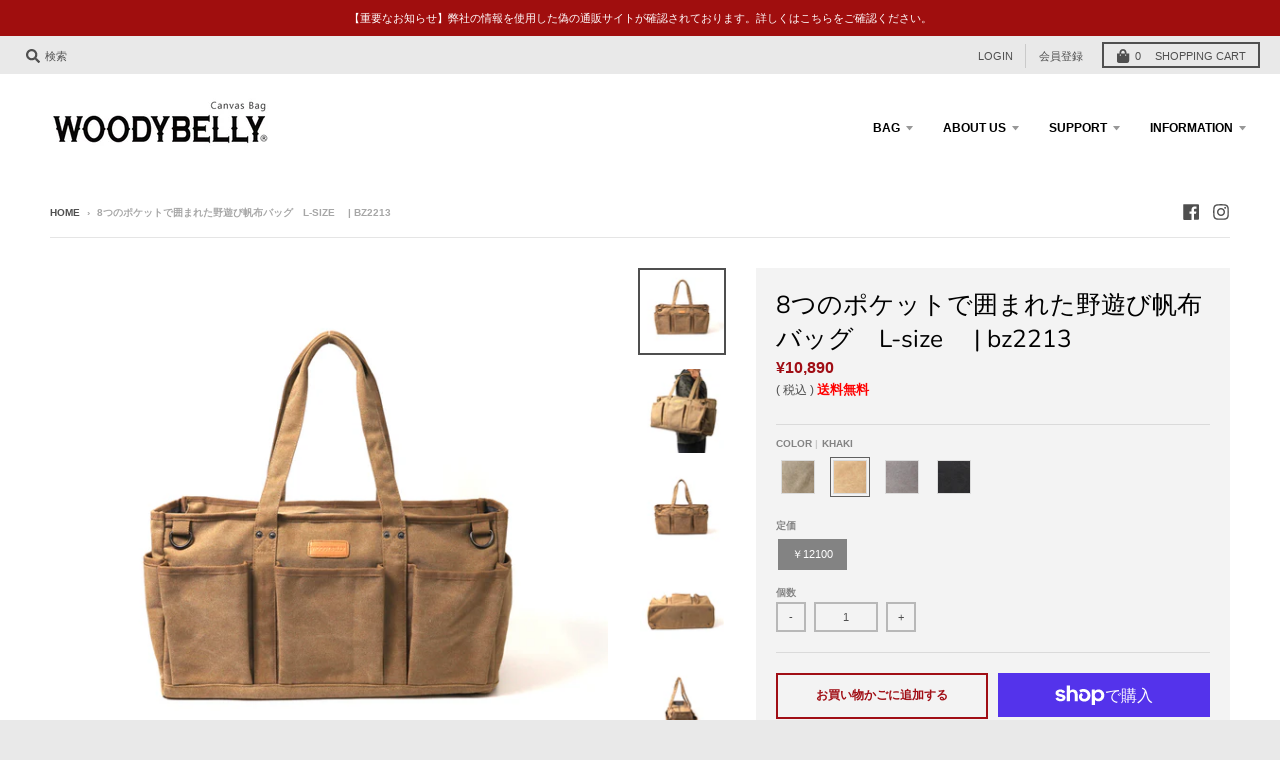

--- FILE ---
content_type: text/html; charset=utf-8
request_url: https://woodybelly.com/products/bz2213?variant=39764168212618
body_size: 50136
content:
<!doctype html>
<!--[if IE 8]><html class="no-js lt-ie9" lang="ja"> <![endif]-->
<!--[if IE 9 ]><html class="ie9 no-js"> <![endif]-->
<!--[if (gt IE 9)|!(IE)]><!--> <html class="no-js" lang="ja"> <!--<![endif]-->
<head>
  <meta charset="utf-8">
  <meta http-equiv="X-UA-Compatible" content="IE=edge,chrome=1">
  <link rel="canonical" href="https://woodybelly.com/products/bz2213">
  <meta name="viewport" content="width=device-width,initial-scale=1">
  <meta name="theme-color" content="#F2F2F2">
  <link rel="preconnect" href="https://cdn.shopify.com">
  <link rel="dns-prefetch" href="https://cdn.shopify.com"><link rel="apple-touch-icon" sizes="180x180" href="//woodybelly.com/cdn/shop/files/icon-sf_180x180.jpg?v=1615321577">
  <link rel="icon" type="image/png" sizes="32x32" href="//woodybelly.com/cdn/shop/files/icon-sf_32x32.jpg?v=1615321577">
  <link rel="icon" type="image/png" sizes="16x16" href="//woodybelly.com/cdn/shop/files/icon-sf_16x16.jpg?v=1615321577">
  <link rel="mask-icon" color="#a00e15"><title>
    8つのポケットで囲まれた野遊び帆布バッグ　L-size 　gear bag | WOODYBELLY | bz2213
  </title><meta name="description" content="8つのポケットで囲まれた野遊び帆布バッグ　L-size 　gear bag （見本ページ）※販売不可"><meta property="og:site_name" content="WOODYBELLY">
<meta property="og:url" content="https://woodybelly.com/products/bz2213">
<meta property="og:title" content="8つのポケットで囲まれた野遊び帆布バッグ　L-size　 | bz2213">
<meta property="og:type" content="product">
<meta property="og:description" content="8つのポケットで囲まれた野遊び帆布バッグ　L-size 　gear bag （見本ページ）※販売不可"><meta property="product:availability" content="instock">
  <meta property="product:price:amount" content="10,890">
  <meta property="product:price:currency" content="JPY"><meta property="og:image" content="http://woodybelly.com/cdn/shop/products/2213-kha750_1200x1200.jpg?v=1627277560">
      <meta property="og:image:secure_url" content="https://woodybelly.com/cdn/shop/products/2213-kha750_1200x1200.jpg?v=1627277560">
      <meta property="og:image:width" content="750">
      <meta property="og:image:height" content="750"><meta property="og:image" content="http://woodybelly.com/cdn/shop/products/2213-kha-mens_1200x1200.jpg?v=1627277560">
      <meta property="og:image:secure_url" content="https://woodybelly.com/cdn/shop/products/2213-kha-mens_1200x1200.jpg?v=1627277560">
      <meta property="og:image:width" content="750">
      <meta property="og:image:height" content="750"><meta property="og:image" content="http://woodybelly.com/cdn/shop/products/2213-kha-back750_1200x1200.jpg?v=1627277557">
      <meta property="og:image:secure_url" content="https://woodybelly.com/cdn/shop/products/2213-kha-back750_1200x1200.jpg?v=1627277557">
      <meta property="og:image:width" content="750">
      <meta property="og:image:height" content="750"><meta name="twitter:site" content="@">
<meta name="twitter:card" content="summary_large_image">
<meta name="twitter:title" content="8つのポケットで囲まれた野遊び帆布バッグ　L-size　 | bz2213">
<meta name="twitter:description" content="8つのポケットで囲まれた野遊び帆布バッグ　L-size 　gear bag （見本ページ）※販売不可">
<script type="text/javascript">
    window.lazySizesConfig = window.lazySizesConfig || {};
    window.lazySizesConfig.loadMode = 1;
  </script>
  <!--[if (gt IE 9)|!(IE)]><!--><script src="//woodybelly.com/cdn/shop/t/8/assets/lazysizes.min.js?v=174097831579247140971607577436" async="async"></script><!--<![endif]-->
  <!--[if lte IE 9]><script src="//woodybelly.com/cdn/shop/t/8/assets/lazysizes.min.js?v=174097831579247140971607577436"></script><![endif]-->
  
  <link rel="preload" href="//woodybelly.com/cdn/shop/t/8/assets/theme.scss.css?v=6932496463447535661759260109" as="style" onload="this.rel='stylesheet'"><link href="//woodybelly.com/cdn/shop/t/8/assets/theme.scss.css?v=6932496463447535661759260109" rel="stylesheet" type="text/css" media="all" /><script>
    window.StyleHatch = window.StyleHatch || {};
    StyleHatch.Strings = {
      instagramAddToken: "",
      instagramInvalidToken: "",
      instagramRateLimitToken: "",
      addToCart: "お買い物かごに追加する",
      preOrder: "予約",
      soldOut: "Sold Out",
      addressError: "",
      addressNoResults: "",
      addressQueryLimit: "",
      authError: "",
      agreeNotice: "同意する",
      unitPrice: "単価",
      unitPriceSeparator: ""
    }
    window.theme = window.theme || {};
    window.theme.info = { name: "District" };
    StyleHatch.currencyFormat = "¥{{amount_no_decimals}}";
    StyleHatch.ajaxCartEnable = true;
    StyleHatch.cartData = {"note":null,"attributes":{},"original_total_price":0,"total_price":0,"total_discount":0,"total_weight":0.0,"item_count":0,"items":[],"requires_shipping":false,"currency":"JPY","items_subtotal_price":0,"cart_level_discount_applications":[],"checkout_charge_amount":0};
    StyleHatch.routes = {
      root_url: '/',
      account_url: '/account',
      account_login_url: '/account/login',
      account_logout_url: '/account/logout',
      account_recover_url: '/account/recover',
      account_register_url: '/account/register',
      account_addresses_url: '/account/addresses',
      collections_url: '/collections',
      all_products_collection_url: '/collections/all',
      search_url: '/search',
      cart_url: '/cart',
      cart_add_url: '/cart/add',
      cart_change_url: '/cart/change',
      cart_clear_url: '/cart/clear',
      product_recommendations_url: '/recommendations/products'
    };
    // Post defer
    window.addEventListener('DOMContentLoaded', function() {
      (function( $ ) {})(jq223);
    });
    document.documentElement.className = document.documentElement.className.replace('no-js', 'js');
  </script>
  <!--[if (gt IE 9)|!(IE)]><!--><script src="//woodybelly.com/cdn/shop/t/8/assets/vendor.js?v=71805970950799231771607577439" defer="defer"></script><!--<![endif]-->
  <!--[if lte IE 9]><script src="//woodybelly.com/cdn/shop/t/8/assets/vendor.js?v=71805970950799231771607577439"></script><![endif]-->
  <!--[if (gt IE 9)|!(IE)]><!--><script src="//woodybelly.com/cdn/shop/t/8/assets/theme.min.js?v=77172796689415267161607577438" defer="defer"></script><!--<![endif]-->
  <!--[if lte IE 9]><script src="//woodybelly.com/cdn/shop/t/8/assets/theme.js?v=41222556421193382271607577437"></script><![endif]-->
  <script>window.performance && window.performance.mark && window.performance.mark('shopify.content_for_header.start');</script><meta name="google-site-verification" content="75Cw4Sx9wLP1jbKzbcS-PjLJrq7Rn_Z8kB_t18u7LmQ">
<meta id="shopify-digital-wallet" name="shopify-digital-wallet" content="/34002436234/digital_wallets/dialog">
<meta name="shopify-checkout-api-token" content="10f3a1c0f68d5752d0606faac2948931">
<link rel="alternate" type="application/json+oembed" href="https://woodybelly.com/products/bz2213.oembed">
<script async="async" src="/checkouts/internal/preloads.js?locale=ja-JP"></script>
<link rel="preconnect" href="https://shop.app" crossorigin="anonymous">
<script async="async" src="https://shop.app/checkouts/internal/preloads.js?locale=ja-JP&shop_id=34002436234" crossorigin="anonymous"></script>
<script id="apple-pay-shop-capabilities" type="application/json">{"shopId":34002436234,"countryCode":"JP","currencyCode":"JPY","merchantCapabilities":["supports3DS"],"merchantId":"gid:\/\/shopify\/Shop\/34002436234","merchantName":"WOODYBELLY","requiredBillingContactFields":["postalAddress","email","phone"],"requiredShippingContactFields":["postalAddress","email","phone"],"shippingType":"shipping","supportedNetworks":["visa","masterCard","amex","jcb","discover"],"total":{"type":"pending","label":"WOODYBELLY","amount":"1.00"},"shopifyPaymentsEnabled":true,"supportsSubscriptions":true}</script>
<script id="shopify-features" type="application/json">{"accessToken":"10f3a1c0f68d5752d0606faac2948931","betas":["rich-media-storefront-analytics"],"domain":"woodybelly.com","predictiveSearch":false,"shopId":34002436234,"locale":"ja"}</script>
<script>var Shopify = Shopify || {};
Shopify.shop = "woodybelly.myshopify.com";
Shopify.locale = "ja";
Shopify.currency = {"active":"JPY","rate":"1.0"};
Shopify.country = "JP";
Shopify.theme = {"name":"District","id":97790689418,"schema_name":"District","schema_version":"3.9.3","theme_store_id":735,"role":"main"};
Shopify.theme.handle = "null";
Shopify.theme.style = {"id":null,"handle":null};
Shopify.cdnHost = "woodybelly.com/cdn";
Shopify.routes = Shopify.routes || {};
Shopify.routes.root = "/";</script>
<script type="module">!function(o){(o.Shopify=o.Shopify||{}).modules=!0}(window);</script>
<script>!function(o){function n(){var o=[];function n(){o.push(Array.prototype.slice.apply(arguments))}return n.q=o,n}var t=o.Shopify=o.Shopify||{};t.loadFeatures=n(),t.autoloadFeatures=n()}(window);</script>
<script>
  window.ShopifyPay = window.ShopifyPay || {};
  window.ShopifyPay.apiHost = "shop.app\/pay";
  window.ShopifyPay.redirectState = null;
</script>
<script id="shop-js-analytics" type="application/json">{"pageType":"product"}</script>
<script defer="defer" async type="module" src="//woodybelly.com/cdn/shopifycloud/shop-js/modules/v2/client.init-shop-cart-sync_Cun6Ba8E.ja.esm.js"></script>
<script defer="defer" async type="module" src="//woodybelly.com/cdn/shopifycloud/shop-js/modules/v2/chunk.common_DGWubyOB.esm.js"></script>
<script type="module">
  await import("//woodybelly.com/cdn/shopifycloud/shop-js/modules/v2/client.init-shop-cart-sync_Cun6Ba8E.ja.esm.js");
await import("//woodybelly.com/cdn/shopifycloud/shop-js/modules/v2/chunk.common_DGWubyOB.esm.js");

  window.Shopify.SignInWithShop?.initShopCartSync?.({"fedCMEnabled":true,"windoidEnabled":true});

</script>
<script>
  window.Shopify = window.Shopify || {};
  if (!window.Shopify.featureAssets) window.Shopify.featureAssets = {};
  window.Shopify.featureAssets['shop-js'] = {"shop-cart-sync":["modules/v2/client.shop-cart-sync_kpadWrR6.ja.esm.js","modules/v2/chunk.common_DGWubyOB.esm.js"],"init-fed-cm":["modules/v2/client.init-fed-cm_deEwcgdG.ja.esm.js","modules/v2/chunk.common_DGWubyOB.esm.js"],"shop-button":["modules/v2/client.shop-button_Bgl7Akkx.ja.esm.js","modules/v2/chunk.common_DGWubyOB.esm.js"],"shop-cash-offers":["modules/v2/client.shop-cash-offers_CGfJizyJ.ja.esm.js","modules/v2/chunk.common_DGWubyOB.esm.js","modules/v2/chunk.modal_Ba7vk6QP.esm.js"],"init-windoid":["modules/v2/client.init-windoid_DLaIoEuB.ja.esm.js","modules/v2/chunk.common_DGWubyOB.esm.js"],"shop-toast-manager":["modules/v2/client.shop-toast-manager_BZdAlEPY.ja.esm.js","modules/v2/chunk.common_DGWubyOB.esm.js"],"init-shop-email-lookup-coordinator":["modules/v2/client.init-shop-email-lookup-coordinator_BxGPdBrh.ja.esm.js","modules/v2/chunk.common_DGWubyOB.esm.js"],"init-shop-cart-sync":["modules/v2/client.init-shop-cart-sync_Cun6Ba8E.ja.esm.js","modules/v2/chunk.common_DGWubyOB.esm.js"],"avatar":["modules/v2/client.avatar_BTnouDA3.ja.esm.js"],"pay-button":["modules/v2/client.pay-button_iRJggQYg.ja.esm.js","modules/v2/chunk.common_DGWubyOB.esm.js"],"init-customer-accounts":["modules/v2/client.init-customer-accounts_BbQrQ-BF.ja.esm.js","modules/v2/client.shop-login-button_CXxZBmJa.ja.esm.js","modules/v2/chunk.common_DGWubyOB.esm.js","modules/v2/chunk.modal_Ba7vk6QP.esm.js"],"init-shop-for-new-customer-accounts":["modules/v2/client.init-shop-for-new-customer-accounts_48e-446J.ja.esm.js","modules/v2/client.shop-login-button_CXxZBmJa.ja.esm.js","modules/v2/chunk.common_DGWubyOB.esm.js","modules/v2/chunk.modal_Ba7vk6QP.esm.js"],"shop-login-button":["modules/v2/client.shop-login-button_CXxZBmJa.ja.esm.js","modules/v2/chunk.common_DGWubyOB.esm.js","modules/v2/chunk.modal_Ba7vk6QP.esm.js"],"init-customer-accounts-sign-up":["modules/v2/client.init-customer-accounts-sign-up_Bb65hYMR.ja.esm.js","modules/v2/client.shop-login-button_CXxZBmJa.ja.esm.js","modules/v2/chunk.common_DGWubyOB.esm.js","modules/v2/chunk.modal_Ba7vk6QP.esm.js"],"shop-follow-button":["modules/v2/client.shop-follow-button_BO2OQvUT.ja.esm.js","modules/v2/chunk.common_DGWubyOB.esm.js","modules/v2/chunk.modal_Ba7vk6QP.esm.js"],"checkout-modal":["modules/v2/client.checkout-modal__QRFVvMA.ja.esm.js","modules/v2/chunk.common_DGWubyOB.esm.js","modules/v2/chunk.modal_Ba7vk6QP.esm.js"],"lead-capture":["modules/v2/client.lead-capture_Be4qr8sG.ja.esm.js","modules/v2/chunk.common_DGWubyOB.esm.js","modules/v2/chunk.modal_Ba7vk6QP.esm.js"],"shop-login":["modules/v2/client.shop-login_BCaq99Td.ja.esm.js","modules/v2/chunk.common_DGWubyOB.esm.js","modules/v2/chunk.modal_Ba7vk6QP.esm.js"],"payment-terms":["modules/v2/client.payment-terms_C-1Cu6jg.ja.esm.js","modules/v2/chunk.common_DGWubyOB.esm.js","modules/v2/chunk.modal_Ba7vk6QP.esm.js"]};
</script>
<script id="__st">var __st={"a":34002436234,"offset":32400,"reqid":"13d87304-6873-44b0-bdc9-98d3beb1f1ee-1768729796","pageurl":"woodybelly.com\/products\/bz2213?variant=39764168212618","u":"831c8ad4ed69","p":"product","rtyp":"product","rid":6603453628554};</script>
<script>window.ShopifyPaypalV4VisibilityTracking = true;</script>
<script id="captcha-bootstrap">!function(){'use strict';const t='contact',e='account',n='new_comment',o=[[t,t],['blogs',n],['comments',n],[t,'customer']],c=[[e,'customer_login'],[e,'guest_login'],[e,'recover_customer_password'],[e,'create_customer']],r=t=>t.map((([t,e])=>`form[action*='/${t}']:not([data-nocaptcha='true']) input[name='form_type'][value='${e}']`)).join(','),a=t=>()=>t?[...document.querySelectorAll(t)].map((t=>t.form)):[];function s(){const t=[...o],e=r(t);return a(e)}const i='password',u='form_key',d=['recaptcha-v3-token','g-recaptcha-response','h-captcha-response',i],f=()=>{try{return window.sessionStorage}catch{return}},m='__shopify_v',_=t=>t.elements[u];function p(t,e,n=!1){try{const o=window.sessionStorage,c=JSON.parse(o.getItem(e)),{data:r}=function(t){const{data:e,action:n}=t;return t[m]||n?{data:e,action:n}:{data:t,action:n}}(c);for(const[e,n]of Object.entries(r))t.elements[e]&&(t.elements[e].value=n);n&&o.removeItem(e)}catch(o){console.error('form repopulation failed',{error:o})}}const l='form_type',E='cptcha';function T(t){t.dataset[E]=!0}const w=window,h=w.document,L='Shopify',v='ce_forms',y='captcha';let A=!1;((t,e)=>{const n=(g='f06e6c50-85a8-45c8-87d0-21a2b65856fe',I='https://cdn.shopify.com/shopifycloud/storefront-forms-hcaptcha/ce_storefront_forms_captcha_hcaptcha.v1.5.2.iife.js',D={infoText:'hCaptchaによる保護',privacyText:'プライバシー',termsText:'利用規約'},(t,e,n)=>{const o=w[L][v],c=o.bindForm;if(c)return c(t,g,e,D).then(n);var r;o.q.push([[t,g,e,D],n]),r=I,A||(h.body.append(Object.assign(h.createElement('script'),{id:'captcha-provider',async:!0,src:r})),A=!0)});var g,I,D;w[L]=w[L]||{},w[L][v]=w[L][v]||{},w[L][v].q=[],w[L][y]=w[L][y]||{},w[L][y].protect=function(t,e){n(t,void 0,e),T(t)},Object.freeze(w[L][y]),function(t,e,n,w,h,L){const[v,y,A,g]=function(t,e,n){const i=e?o:[],u=t?c:[],d=[...i,...u],f=r(d),m=r(i),_=r(d.filter((([t,e])=>n.includes(e))));return[a(f),a(m),a(_),s()]}(w,h,L),I=t=>{const e=t.target;return e instanceof HTMLFormElement?e:e&&e.form},D=t=>v().includes(t);t.addEventListener('submit',(t=>{const e=I(t);if(!e)return;const n=D(e)&&!e.dataset.hcaptchaBound&&!e.dataset.recaptchaBound,o=_(e),c=g().includes(e)&&(!o||!o.value);(n||c)&&t.preventDefault(),c&&!n&&(function(t){try{if(!f())return;!function(t){const e=f();if(!e)return;const n=_(t);if(!n)return;const o=n.value;o&&e.removeItem(o)}(t);const e=Array.from(Array(32),(()=>Math.random().toString(36)[2])).join('');!function(t,e){_(t)||t.append(Object.assign(document.createElement('input'),{type:'hidden',name:u})),t.elements[u].value=e}(t,e),function(t,e){const n=f();if(!n)return;const o=[...t.querySelectorAll(`input[type='${i}']`)].map((({name:t})=>t)),c=[...d,...o],r={};for(const[a,s]of new FormData(t).entries())c.includes(a)||(r[a]=s);n.setItem(e,JSON.stringify({[m]:1,action:t.action,data:r}))}(t,e)}catch(e){console.error('failed to persist form',e)}}(e),e.submit())}));const S=(t,e)=>{t&&!t.dataset[E]&&(n(t,e.some((e=>e===t))),T(t))};for(const o of['focusin','change'])t.addEventListener(o,(t=>{const e=I(t);D(e)&&S(e,y())}));const B=e.get('form_key'),M=e.get(l),P=B&&M;t.addEventListener('DOMContentLoaded',(()=>{const t=y();if(P)for(const e of t)e.elements[l].value===M&&p(e,B);[...new Set([...A(),...v().filter((t=>'true'===t.dataset.shopifyCaptcha))])].forEach((e=>S(e,t)))}))}(h,new URLSearchParams(w.location.search),n,t,e,['guest_login'])})(!0,!0)}();</script>
<script integrity="sha256-4kQ18oKyAcykRKYeNunJcIwy7WH5gtpwJnB7kiuLZ1E=" data-source-attribution="shopify.loadfeatures" defer="defer" src="//woodybelly.com/cdn/shopifycloud/storefront/assets/storefront/load_feature-a0a9edcb.js" crossorigin="anonymous"></script>
<script crossorigin="anonymous" defer="defer" src="//woodybelly.com/cdn/shopifycloud/storefront/assets/shopify_pay/storefront-65b4c6d7.js?v=20250812"></script>
<script data-source-attribution="shopify.dynamic_checkout.dynamic.init">var Shopify=Shopify||{};Shopify.PaymentButton=Shopify.PaymentButton||{isStorefrontPortableWallets:!0,init:function(){window.Shopify.PaymentButton.init=function(){};var t=document.createElement("script");t.src="https://woodybelly.com/cdn/shopifycloud/portable-wallets/latest/portable-wallets.ja.js",t.type="module",document.head.appendChild(t)}};
</script>
<script data-source-attribution="shopify.dynamic_checkout.buyer_consent">
  function portableWalletsHideBuyerConsent(e){var t=document.getElementById("shopify-buyer-consent"),n=document.getElementById("shopify-subscription-policy-button");t&&n&&(t.classList.add("hidden"),t.setAttribute("aria-hidden","true"),n.removeEventListener("click",e))}function portableWalletsShowBuyerConsent(e){var t=document.getElementById("shopify-buyer-consent"),n=document.getElementById("shopify-subscription-policy-button");t&&n&&(t.classList.remove("hidden"),t.removeAttribute("aria-hidden"),n.addEventListener("click",e))}window.Shopify?.PaymentButton&&(window.Shopify.PaymentButton.hideBuyerConsent=portableWalletsHideBuyerConsent,window.Shopify.PaymentButton.showBuyerConsent=portableWalletsShowBuyerConsent);
</script>
<script>
  function portableWalletsCleanup(e){e&&e.src&&console.error("Failed to load portable wallets script "+e.src);var t=document.querySelectorAll("shopify-accelerated-checkout .shopify-payment-button__skeleton, shopify-accelerated-checkout-cart .wallet-cart-button__skeleton"),e=document.getElementById("shopify-buyer-consent");for(let e=0;e<t.length;e++)t[e].remove();e&&e.remove()}function portableWalletsNotLoadedAsModule(e){e instanceof ErrorEvent&&"string"==typeof e.message&&e.message.includes("import.meta")&&"string"==typeof e.filename&&e.filename.includes("portable-wallets")&&(window.removeEventListener("error",portableWalletsNotLoadedAsModule),window.Shopify.PaymentButton.failedToLoad=e,"loading"===document.readyState?document.addEventListener("DOMContentLoaded",window.Shopify.PaymentButton.init):window.Shopify.PaymentButton.init())}window.addEventListener("error",portableWalletsNotLoadedAsModule);
</script>

<script type="module" src="https://woodybelly.com/cdn/shopifycloud/portable-wallets/latest/portable-wallets.ja.js" onError="portableWalletsCleanup(this)" crossorigin="anonymous"></script>
<script nomodule>
  document.addEventListener("DOMContentLoaded", portableWalletsCleanup);
</script>

<link id="shopify-accelerated-checkout-styles" rel="stylesheet" media="screen" href="https://woodybelly.com/cdn/shopifycloud/portable-wallets/latest/accelerated-checkout-backwards-compat.css" crossorigin="anonymous">
<style id="shopify-accelerated-checkout-cart">
        #shopify-buyer-consent {
  margin-top: 1em;
  display: inline-block;
  width: 100%;
}

#shopify-buyer-consent.hidden {
  display: none;
}

#shopify-subscription-policy-button {
  background: none;
  border: none;
  padding: 0;
  text-decoration: underline;
  font-size: inherit;
  cursor: pointer;
}

#shopify-subscription-policy-button::before {
  box-shadow: none;
}

      </style>

<script>window.performance && window.performance.mark && window.performance.mark('shopify.content_for_header.end');</script>
  <meta name="google-site-verification" content="75Cw4Sx9wLP1jbKzbcS-PjLJrq7Rn_Z8kB_t18u7LmQ" />
<link href="https://monorail-edge.shopifysvc.com" rel="dns-prefetch">
<script>(function(){if ("sendBeacon" in navigator && "performance" in window) {try {var session_token_from_headers = performance.getEntriesByType('navigation')[0].serverTiming.find(x => x.name == '_s').description;} catch {var session_token_from_headers = undefined;}var session_cookie_matches = document.cookie.match(/_shopify_s=([^;]*)/);var session_token_from_cookie = session_cookie_matches && session_cookie_matches.length === 2 ? session_cookie_matches[1] : "";var session_token = session_token_from_headers || session_token_from_cookie || "";function handle_abandonment_event(e) {var entries = performance.getEntries().filter(function(entry) {return /monorail-edge.shopifysvc.com/.test(entry.name);});if (!window.abandonment_tracked && entries.length === 0) {window.abandonment_tracked = true;var currentMs = Date.now();var navigation_start = performance.timing.navigationStart;var payload = {shop_id: 34002436234,url: window.location.href,navigation_start,duration: currentMs - navigation_start,session_token,page_type: "product"};window.navigator.sendBeacon("https://monorail-edge.shopifysvc.com/v1/produce", JSON.stringify({schema_id: "online_store_buyer_site_abandonment/1.1",payload: payload,metadata: {event_created_at_ms: currentMs,event_sent_at_ms: currentMs}}));}}window.addEventListener('pagehide', handle_abandonment_event);}}());</script>
<script id="web-pixels-manager-setup">(function e(e,d,r,n,o){if(void 0===o&&(o={}),!Boolean(null===(a=null===(i=window.Shopify)||void 0===i?void 0:i.analytics)||void 0===a?void 0:a.replayQueue)){var i,a;window.Shopify=window.Shopify||{};var t=window.Shopify;t.analytics=t.analytics||{};var s=t.analytics;s.replayQueue=[],s.publish=function(e,d,r){return s.replayQueue.push([e,d,r]),!0};try{self.performance.mark("wpm:start")}catch(e){}var l=function(){var e={modern:/Edge?\/(1{2}[4-9]|1[2-9]\d|[2-9]\d{2}|\d{4,})\.\d+(\.\d+|)|Firefox\/(1{2}[4-9]|1[2-9]\d|[2-9]\d{2}|\d{4,})\.\d+(\.\d+|)|Chrom(ium|e)\/(9{2}|\d{3,})\.\d+(\.\d+|)|(Maci|X1{2}).+ Version\/(15\.\d+|(1[6-9]|[2-9]\d|\d{3,})\.\d+)([,.]\d+|)( \(\w+\)|)( Mobile\/\w+|) Safari\/|Chrome.+OPR\/(9{2}|\d{3,})\.\d+\.\d+|(CPU[ +]OS|iPhone[ +]OS|CPU[ +]iPhone|CPU IPhone OS|CPU iPad OS)[ +]+(15[._]\d+|(1[6-9]|[2-9]\d|\d{3,})[._]\d+)([._]\d+|)|Android:?[ /-](13[3-9]|1[4-9]\d|[2-9]\d{2}|\d{4,})(\.\d+|)(\.\d+|)|Android.+Firefox\/(13[5-9]|1[4-9]\d|[2-9]\d{2}|\d{4,})\.\d+(\.\d+|)|Android.+Chrom(ium|e)\/(13[3-9]|1[4-9]\d|[2-9]\d{2}|\d{4,})\.\d+(\.\d+|)|SamsungBrowser\/([2-9]\d|\d{3,})\.\d+/,legacy:/Edge?\/(1[6-9]|[2-9]\d|\d{3,})\.\d+(\.\d+|)|Firefox\/(5[4-9]|[6-9]\d|\d{3,})\.\d+(\.\d+|)|Chrom(ium|e)\/(5[1-9]|[6-9]\d|\d{3,})\.\d+(\.\d+|)([\d.]+$|.*Safari\/(?![\d.]+ Edge\/[\d.]+$))|(Maci|X1{2}).+ Version\/(10\.\d+|(1[1-9]|[2-9]\d|\d{3,})\.\d+)([,.]\d+|)( \(\w+\)|)( Mobile\/\w+|) Safari\/|Chrome.+OPR\/(3[89]|[4-9]\d|\d{3,})\.\d+\.\d+|(CPU[ +]OS|iPhone[ +]OS|CPU[ +]iPhone|CPU IPhone OS|CPU iPad OS)[ +]+(10[._]\d+|(1[1-9]|[2-9]\d|\d{3,})[._]\d+)([._]\d+|)|Android:?[ /-](13[3-9]|1[4-9]\d|[2-9]\d{2}|\d{4,})(\.\d+|)(\.\d+|)|Mobile Safari.+OPR\/([89]\d|\d{3,})\.\d+\.\d+|Android.+Firefox\/(13[5-9]|1[4-9]\d|[2-9]\d{2}|\d{4,})\.\d+(\.\d+|)|Android.+Chrom(ium|e)\/(13[3-9]|1[4-9]\d|[2-9]\d{2}|\d{4,})\.\d+(\.\d+|)|Android.+(UC? ?Browser|UCWEB|U3)[ /]?(15\.([5-9]|\d{2,})|(1[6-9]|[2-9]\d|\d{3,})\.\d+)\.\d+|SamsungBrowser\/(5\.\d+|([6-9]|\d{2,})\.\d+)|Android.+MQ{2}Browser\/(14(\.(9|\d{2,})|)|(1[5-9]|[2-9]\d|\d{3,})(\.\d+|))(\.\d+|)|K[Aa][Ii]OS\/(3\.\d+|([4-9]|\d{2,})\.\d+)(\.\d+|)/},d=e.modern,r=e.legacy,n=navigator.userAgent;return n.match(d)?"modern":n.match(r)?"legacy":"unknown"}(),u="modern"===l?"modern":"legacy",c=(null!=n?n:{modern:"",legacy:""})[u],f=function(e){return[e.baseUrl,"/wpm","/b",e.hashVersion,"modern"===e.buildTarget?"m":"l",".js"].join("")}({baseUrl:d,hashVersion:r,buildTarget:u}),m=function(e){var d=e.version,r=e.bundleTarget,n=e.surface,o=e.pageUrl,i=e.monorailEndpoint;return{emit:function(e){var a=e.status,t=e.errorMsg,s=(new Date).getTime(),l=JSON.stringify({metadata:{event_sent_at_ms:s},events:[{schema_id:"web_pixels_manager_load/3.1",payload:{version:d,bundle_target:r,page_url:o,status:a,surface:n,error_msg:t},metadata:{event_created_at_ms:s}}]});if(!i)return console&&console.warn&&console.warn("[Web Pixels Manager] No Monorail endpoint provided, skipping logging."),!1;try{return self.navigator.sendBeacon.bind(self.navigator)(i,l)}catch(e){}var u=new XMLHttpRequest;try{return u.open("POST",i,!0),u.setRequestHeader("Content-Type","text/plain"),u.send(l),!0}catch(e){return console&&console.warn&&console.warn("[Web Pixels Manager] Got an unhandled error while logging to Monorail."),!1}}}}({version:r,bundleTarget:l,surface:e.surface,pageUrl:self.location.href,monorailEndpoint:e.monorailEndpoint});try{o.browserTarget=l,function(e){var d=e.src,r=e.async,n=void 0===r||r,o=e.onload,i=e.onerror,a=e.sri,t=e.scriptDataAttributes,s=void 0===t?{}:t,l=document.createElement("script"),u=document.querySelector("head"),c=document.querySelector("body");if(l.async=n,l.src=d,a&&(l.integrity=a,l.crossOrigin="anonymous"),s)for(var f in s)if(Object.prototype.hasOwnProperty.call(s,f))try{l.dataset[f]=s[f]}catch(e){}if(o&&l.addEventListener("load",o),i&&l.addEventListener("error",i),u)u.appendChild(l);else{if(!c)throw new Error("Did not find a head or body element to append the script");c.appendChild(l)}}({src:f,async:!0,onload:function(){if(!function(){var e,d;return Boolean(null===(d=null===(e=window.Shopify)||void 0===e?void 0:e.analytics)||void 0===d?void 0:d.initialized)}()){var d=window.webPixelsManager.init(e)||void 0;if(d){var r=window.Shopify.analytics;r.replayQueue.forEach((function(e){var r=e[0],n=e[1],o=e[2];d.publishCustomEvent(r,n,o)})),r.replayQueue=[],r.publish=d.publishCustomEvent,r.visitor=d.visitor,r.initialized=!0}}},onerror:function(){return m.emit({status:"failed",errorMsg:"".concat(f," has failed to load")})},sri:function(e){var d=/^sha384-[A-Za-z0-9+/=]+$/;return"string"==typeof e&&d.test(e)}(c)?c:"",scriptDataAttributes:o}),m.emit({status:"loading"})}catch(e){m.emit({status:"failed",errorMsg:(null==e?void 0:e.message)||"Unknown error"})}}})({shopId: 34002436234,storefrontBaseUrl: "https://woodybelly.com",extensionsBaseUrl: "https://extensions.shopifycdn.com/cdn/shopifycloud/web-pixels-manager",monorailEndpoint: "https://monorail-edge.shopifysvc.com/unstable/produce_batch",surface: "storefront-renderer",enabledBetaFlags: ["2dca8a86"],webPixelsConfigList: [{"id":"438403210","configuration":"{\"config\":\"{\\\"pixel_id\\\":\\\"AW-447389601\\\",\\\"target_country\\\":\\\"JP\\\",\\\"gtag_events\\\":[{\\\"type\\\":\\\"search\\\",\\\"action_label\\\":\\\"AW-447389601\\\/yXP7CKravfEBEKG_qtUB\\\"},{\\\"type\\\":\\\"begin_checkout\\\",\\\"action_label\\\":\\\"AW-447389601\\\/enp9CKfavfEBEKG_qtUB\\\"},{\\\"type\\\":\\\"view_item\\\",\\\"action_label\\\":[\\\"AW-447389601\\\/Rb2jCKHavfEBEKG_qtUB\\\",\\\"MC-K1R7EG9FKD\\\"]},{\\\"type\\\":\\\"purchase\\\",\\\"action_label\\\":[\\\"AW-447389601\\\/QHpkCJ7avfEBEKG_qtUB\\\",\\\"MC-K1R7EG9FKD\\\"]},{\\\"type\\\":\\\"page_view\\\",\\\"action_label\\\":[\\\"AW-447389601\\\/plCoCJvavfEBEKG_qtUB\\\",\\\"MC-K1R7EG9FKD\\\"]},{\\\"type\\\":\\\"add_payment_info\\\",\\\"action_label\\\":\\\"AW-447389601\\\/QgScCK3avfEBEKG_qtUB\\\"},{\\\"type\\\":\\\"add_to_cart\\\",\\\"action_label\\\":\\\"AW-447389601\\\/S1nfCKTavfEBEKG_qtUB\\\"}],\\\"enable_monitoring_mode\\\":false}\"}","eventPayloadVersion":"v1","runtimeContext":"OPEN","scriptVersion":"b2a88bafab3e21179ed38636efcd8a93","type":"APP","apiClientId":1780363,"privacyPurposes":[],"dataSharingAdjustments":{"protectedCustomerApprovalScopes":["read_customer_address","read_customer_email","read_customer_name","read_customer_personal_data","read_customer_phone"]}},{"id":"216563850","configuration":"{\"pixel_id\":\"1050893765410154\",\"pixel_type\":\"facebook_pixel\",\"metaapp_system_user_token\":\"-\"}","eventPayloadVersion":"v1","runtimeContext":"OPEN","scriptVersion":"ca16bc87fe92b6042fbaa3acc2fbdaa6","type":"APP","apiClientId":2329312,"privacyPurposes":["ANALYTICS","MARKETING","SALE_OF_DATA"],"dataSharingAdjustments":{"protectedCustomerApprovalScopes":["read_customer_address","read_customer_email","read_customer_name","read_customer_personal_data","read_customer_phone"]}},{"id":"69795978","eventPayloadVersion":"v1","runtimeContext":"LAX","scriptVersion":"1","type":"CUSTOM","privacyPurposes":["ANALYTICS"],"name":"Google Analytics tag (migrated)"},{"id":"shopify-app-pixel","configuration":"{}","eventPayloadVersion":"v1","runtimeContext":"STRICT","scriptVersion":"0450","apiClientId":"shopify-pixel","type":"APP","privacyPurposes":["ANALYTICS","MARKETING"]},{"id":"shopify-custom-pixel","eventPayloadVersion":"v1","runtimeContext":"LAX","scriptVersion":"0450","apiClientId":"shopify-pixel","type":"CUSTOM","privacyPurposes":["ANALYTICS","MARKETING"]}],isMerchantRequest: false,initData: {"shop":{"name":"WOODYBELLY","paymentSettings":{"currencyCode":"JPY"},"myshopifyDomain":"woodybelly.myshopify.com","countryCode":"JP","storefrontUrl":"https:\/\/woodybelly.com"},"customer":null,"cart":null,"checkout":null,"productVariants":[{"price":{"amount":10890.0,"currencyCode":"JPY"},"product":{"title":"8つのポケットで囲まれた野遊び帆布バッグ　L-size　 | bz2213","vendor":"WOODYBELLY","id":"6603453628554","untranslatedTitle":"8つのポケットで囲まれた野遊び帆布バッグ　L-size　 | bz2213","url":"\/products\/bz2213","type":"ボストンバッグ"},"id":"39764168179850","image":{"src":"\/\/woodybelly.com\/cdn\/shop\/products\/2213-gre750-2.jpg?v=1627277950"},"sku":"bz2213-01-gre","title":"Green \/ ￥12100","untranslatedTitle":"Green \/ ￥12100"},{"price":{"amount":10890.0,"currencyCode":"JPY"},"product":{"title":"8つのポケットで囲まれた野遊び帆布バッグ　L-size　 | bz2213","vendor":"WOODYBELLY","id":"6603453628554","untranslatedTitle":"8つのポケットで囲まれた野遊び帆布バッグ　L-size　 | bz2213","url":"\/products\/bz2213","type":"ボストンバッグ"},"id":"39764168212618","image":{"src":"\/\/woodybelly.com\/cdn\/shop\/products\/2213-kha750.jpg?v=1627277560"},"sku":"bz2213-01-kha","title":"Khaki \/ ￥12100","untranslatedTitle":"Khaki \/ ￥12100"},{"price":{"amount":10890.0,"currencyCode":"JPY"},"product":{"title":"8つのポケットで囲まれた野遊び帆布バッグ　L-size　 | bz2213","vendor":"WOODYBELLY","id":"6603453628554","untranslatedTitle":"8つのポケットで囲まれた野遊び帆布バッグ　L-size　 | bz2213","url":"\/products\/bz2213","type":"ボストンバッグ"},"id":"39764168245386","image":{"src":"\/\/woodybelly.com\/cdn\/shop\/products\/2213-gra750.jpg?v=1627277951"},"sku":"bz2213-01-gra","title":"Gray \/ ￥12100","untranslatedTitle":"Gray \/ ￥12100"},{"price":{"amount":10890.0,"currencyCode":"JPY"},"product":{"title":"8つのポケットで囲まれた野遊び帆布バッグ　L-size　 | bz2213","vendor":"WOODYBELLY","id":"6603453628554","untranslatedTitle":"8つのポケットで囲まれた野遊び帆布バッグ　L-size　 | bz2213","url":"\/products\/bz2213","type":"ボストンバッグ"},"id":"40173581598858","image":{"src":"\/\/woodybelly.com\/cdn\/shop\/products\/2213-bla.jpg?v=1638165565"},"sku":"bz2213-01-bla","title":"Black \/ ￥12100","untranslatedTitle":"Black \/ ￥12100"}],"purchasingCompany":null},},"https://woodybelly.com/cdn","fcfee988w5aeb613cpc8e4bc33m6693e112",{"modern":"","legacy":""},{"shopId":"34002436234","storefrontBaseUrl":"https:\/\/woodybelly.com","extensionBaseUrl":"https:\/\/extensions.shopifycdn.com\/cdn\/shopifycloud\/web-pixels-manager","surface":"storefront-renderer","enabledBetaFlags":"[\"2dca8a86\"]","isMerchantRequest":"false","hashVersion":"fcfee988w5aeb613cpc8e4bc33m6693e112","publish":"custom","events":"[[\"page_viewed\",{}],[\"product_viewed\",{\"productVariant\":{\"price\":{\"amount\":10890.0,\"currencyCode\":\"JPY\"},\"product\":{\"title\":\"8つのポケットで囲まれた野遊び帆布バッグ　L-size　 | bz2213\",\"vendor\":\"WOODYBELLY\",\"id\":\"6603453628554\",\"untranslatedTitle\":\"8つのポケットで囲まれた野遊び帆布バッグ　L-size　 | bz2213\",\"url\":\"\/products\/bz2213\",\"type\":\"ボストンバッグ\"},\"id\":\"39764168212618\",\"image\":{\"src\":\"\/\/woodybelly.com\/cdn\/shop\/products\/2213-kha750.jpg?v=1627277560\"},\"sku\":\"bz2213-01-kha\",\"title\":\"Khaki \/ ￥12100\",\"untranslatedTitle\":\"Khaki \/ ￥12100\"}}]]"});</script><script>
  window.ShopifyAnalytics = window.ShopifyAnalytics || {};
  window.ShopifyAnalytics.meta = window.ShopifyAnalytics.meta || {};
  window.ShopifyAnalytics.meta.currency = 'JPY';
  var meta = {"product":{"id":6603453628554,"gid":"gid:\/\/shopify\/Product\/6603453628554","vendor":"WOODYBELLY","type":"ボストンバッグ","handle":"bz2213","variants":[{"id":39764168179850,"price":1089000,"name":"8つのポケットで囲まれた野遊び帆布バッグ　L-size　 | bz2213 - Green \/ ￥12100","public_title":"Green \/ ￥12100","sku":"bz2213-01-gre"},{"id":39764168212618,"price":1089000,"name":"8つのポケットで囲まれた野遊び帆布バッグ　L-size　 | bz2213 - Khaki \/ ￥12100","public_title":"Khaki \/ ￥12100","sku":"bz2213-01-kha"},{"id":39764168245386,"price":1089000,"name":"8つのポケットで囲まれた野遊び帆布バッグ　L-size　 | bz2213 - Gray \/ ￥12100","public_title":"Gray \/ ￥12100","sku":"bz2213-01-gra"},{"id":40173581598858,"price":1089000,"name":"8つのポケットで囲まれた野遊び帆布バッグ　L-size　 | bz2213 - Black \/ ￥12100","public_title":"Black \/ ￥12100","sku":"bz2213-01-bla"}],"remote":false},"page":{"pageType":"product","resourceType":"product","resourceId":6603453628554,"requestId":"13d87304-6873-44b0-bdc9-98d3beb1f1ee-1768729796"}};
  for (var attr in meta) {
    window.ShopifyAnalytics.meta[attr] = meta[attr];
  }
</script>
<script class="analytics">
  (function () {
    var customDocumentWrite = function(content) {
      var jquery = null;

      if (window.jQuery) {
        jquery = window.jQuery;
      } else if (window.Checkout && window.Checkout.$) {
        jquery = window.Checkout.$;
      }

      if (jquery) {
        jquery('body').append(content);
      }
    };

    var hasLoggedConversion = function(token) {
      if (token) {
        return document.cookie.indexOf('loggedConversion=' + token) !== -1;
      }
      return false;
    }

    var setCookieIfConversion = function(token) {
      if (token) {
        var twoMonthsFromNow = new Date(Date.now());
        twoMonthsFromNow.setMonth(twoMonthsFromNow.getMonth() + 2);

        document.cookie = 'loggedConversion=' + token + '; expires=' + twoMonthsFromNow;
      }
    }

    var trekkie = window.ShopifyAnalytics.lib = window.trekkie = window.trekkie || [];
    if (trekkie.integrations) {
      return;
    }
    trekkie.methods = [
      'identify',
      'page',
      'ready',
      'track',
      'trackForm',
      'trackLink'
    ];
    trekkie.factory = function(method) {
      return function() {
        var args = Array.prototype.slice.call(arguments);
        args.unshift(method);
        trekkie.push(args);
        return trekkie;
      };
    };
    for (var i = 0; i < trekkie.methods.length; i++) {
      var key = trekkie.methods[i];
      trekkie[key] = trekkie.factory(key);
    }
    trekkie.load = function(config) {
      trekkie.config = config || {};
      trekkie.config.initialDocumentCookie = document.cookie;
      var first = document.getElementsByTagName('script')[0];
      var script = document.createElement('script');
      script.type = 'text/javascript';
      script.onerror = function(e) {
        var scriptFallback = document.createElement('script');
        scriptFallback.type = 'text/javascript';
        scriptFallback.onerror = function(error) {
                var Monorail = {
      produce: function produce(monorailDomain, schemaId, payload) {
        var currentMs = new Date().getTime();
        var event = {
          schema_id: schemaId,
          payload: payload,
          metadata: {
            event_created_at_ms: currentMs,
            event_sent_at_ms: currentMs
          }
        };
        return Monorail.sendRequest("https://" + monorailDomain + "/v1/produce", JSON.stringify(event));
      },
      sendRequest: function sendRequest(endpointUrl, payload) {
        // Try the sendBeacon API
        if (window && window.navigator && typeof window.navigator.sendBeacon === 'function' && typeof window.Blob === 'function' && !Monorail.isIos12()) {
          var blobData = new window.Blob([payload], {
            type: 'text/plain'
          });

          if (window.navigator.sendBeacon(endpointUrl, blobData)) {
            return true;
          } // sendBeacon was not successful

        } // XHR beacon

        var xhr = new XMLHttpRequest();

        try {
          xhr.open('POST', endpointUrl);
          xhr.setRequestHeader('Content-Type', 'text/plain');
          xhr.send(payload);
        } catch (e) {
          console.log(e);
        }

        return false;
      },
      isIos12: function isIos12() {
        return window.navigator.userAgent.lastIndexOf('iPhone; CPU iPhone OS 12_') !== -1 || window.navigator.userAgent.lastIndexOf('iPad; CPU OS 12_') !== -1;
      }
    };
    Monorail.produce('monorail-edge.shopifysvc.com',
      'trekkie_storefront_load_errors/1.1',
      {shop_id: 34002436234,
      theme_id: 97790689418,
      app_name: "storefront",
      context_url: window.location.href,
      source_url: "//woodybelly.com/cdn/s/trekkie.storefront.cd680fe47e6c39ca5d5df5f0a32d569bc48c0f27.min.js"});

        };
        scriptFallback.async = true;
        scriptFallback.src = '//woodybelly.com/cdn/s/trekkie.storefront.cd680fe47e6c39ca5d5df5f0a32d569bc48c0f27.min.js';
        first.parentNode.insertBefore(scriptFallback, first);
      };
      script.async = true;
      script.src = '//woodybelly.com/cdn/s/trekkie.storefront.cd680fe47e6c39ca5d5df5f0a32d569bc48c0f27.min.js';
      first.parentNode.insertBefore(script, first);
    };
    trekkie.load(
      {"Trekkie":{"appName":"storefront","development":false,"defaultAttributes":{"shopId":34002436234,"isMerchantRequest":null,"themeId":97790689418,"themeCityHash":"17491691722808360679","contentLanguage":"ja","currency":"JPY","eventMetadataId":"04316776-5afe-4581-9e20-5594bb933ae8"},"isServerSideCookieWritingEnabled":true,"monorailRegion":"shop_domain","enabledBetaFlags":["65f19447"]},"Session Attribution":{},"S2S":{"facebookCapiEnabled":true,"source":"trekkie-storefront-renderer","apiClientId":580111}}
    );

    var loaded = false;
    trekkie.ready(function() {
      if (loaded) return;
      loaded = true;

      window.ShopifyAnalytics.lib = window.trekkie;

      var originalDocumentWrite = document.write;
      document.write = customDocumentWrite;
      try { window.ShopifyAnalytics.merchantGoogleAnalytics.call(this); } catch(error) {};
      document.write = originalDocumentWrite;

      window.ShopifyAnalytics.lib.page(null,{"pageType":"product","resourceType":"product","resourceId":6603453628554,"requestId":"13d87304-6873-44b0-bdc9-98d3beb1f1ee-1768729796","shopifyEmitted":true});

      var match = window.location.pathname.match(/checkouts\/(.+)\/(thank_you|post_purchase)/)
      var token = match? match[1]: undefined;
      if (!hasLoggedConversion(token)) {
        setCookieIfConversion(token);
        window.ShopifyAnalytics.lib.track("Viewed Product",{"currency":"JPY","variantId":39764168212618,"productId":6603453628554,"productGid":"gid:\/\/shopify\/Product\/6603453628554","name":"8つのポケットで囲まれた野遊び帆布バッグ　L-size　 | bz2213 - Khaki \/ ￥12100","price":"10890","sku":"bz2213-01-kha","brand":"WOODYBELLY","variant":"Khaki \/ ￥12100","category":"ボストンバッグ","nonInteraction":true,"remote":false},undefined,undefined,{"shopifyEmitted":true});
      window.ShopifyAnalytics.lib.track("monorail:\/\/trekkie_storefront_viewed_product\/1.1",{"currency":"JPY","variantId":39764168212618,"productId":6603453628554,"productGid":"gid:\/\/shopify\/Product\/6603453628554","name":"8つのポケットで囲まれた野遊び帆布バッグ　L-size　 | bz2213 - Khaki \/ ￥12100","price":"10890","sku":"bz2213-01-kha","brand":"WOODYBELLY","variant":"Khaki \/ ￥12100","category":"ボストンバッグ","nonInteraction":true,"remote":false,"referer":"https:\/\/woodybelly.com\/products\/bz2213?variant=39764168212618"});
      }
    });


        var eventsListenerScript = document.createElement('script');
        eventsListenerScript.async = true;
        eventsListenerScript.src = "//woodybelly.com/cdn/shopifycloud/storefront/assets/shop_events_listener-3da45d37.js";
        document.getElementsByTagName('head')[0].appendChild(eventsListenerScript);

})();</script>
  <script>
  if (!window.ga || (window.ga && typeof window.ga !== 'function')) {
    window.ga = function ga() {
      (window.ga.q = window.ga.q || []).push(arguments);
      if (window.Shopify && window.Shopify.analytics && typeof window.Shopify.analytics.publish === 'function') {
        window.Shopify.analytics.publish("ga_stub_called", {}, {sendTo: "google_osp_migration"});
      }
      console.error("Shopify's Google Analytics stub called with:", Array.from(arguments), "\nSee https://help.shopify.com/manual/promoting-marketing/pixels/pixel-migration#google for more information.");
    };
    if (window.Shopify && window.Shopify.analytics && typeof window.Shopify.analytics.publish === 'function') {
      window.Shopify.analytics.publish("ga_stub_initialized", {}, {sendTo: "google_osp_migration"});
    }
  }
</script>
<script
  defer
  src="https://woodybelly.com/cdn/shopifycloud/perf-kit/shopify-perf-kit-3.0.4.min.js"
  data-application="storefront-renderer"
  data-shop-id="34002436234"
  data-render-region="gcp-us-central1"
  data-page-type="product"
  data-theme-instance-id="97790689418"
  data-theme-name="District"
  data-theme-version="3.9.3"
  data-monorail-region="shop_domain"
  data-resource-timing-sampling-rate="10"
  data-shs="true"
  data-shs-beacon="true"
  data-shs-export-with-fetch="true"
  data-shs-logs-sample-rate="1"
  data-shs-beacon-endpoint="https://woodybelly.com/api/collect"
></script>
</head>

<body id="8つのポケットで囲まれた野遊び帆布バッグ-l-size-gear-bag-woodybelly-bz2213" class="template-product" data-template-directory="" data-template="product" >

  <div id="page">
    <div id="shopify-section-promos" class="shopify-section promos"><div data-section-id="promos" data-section-type="promos-section" data-scroll-lock="false">
  
    
    
<header id="block-1482143996282" class="promo-bar promo-bar-1482143996282 align-center size-default placement-top"
            data-type="announcement-bar"
            
            data-hide-delay="no-delay"
            
            data-bar-placement="top"
            data-show-for="both"
            data-homepage-limit="false"
            >
            
              <a href="/blogs/news/%E6%82%AA%E8%B3%AA%E6%A5%AD%E8%80%85%E3%81%AB%E3%82%88%E3%82%8B%E8%A9%90%E6%AC%BA%E3%82%B5%E3%82%A4%E3%83%88%E3%81%AB%E3%81%94%E6%B3%A8%E6%84%8F%E4%B8%8B%E3%81%95%E3%81%84">
                <span class="promo-bar-text">【重要なお知らせ】弊社の情報を使用した偽の通販サイトが確認されております。詳しくはこちらをご確認ください。</span>
              </a>
            
          </header>
          <style>
            header.promo-bar-1482143996282 span.promo-bar-text {
              background-color: #a00e0e;
              color: #ffffff;
            }
            header.promo-bar-1482143996282 a {
              color: #ffffff;
            }
          </style>

    
    

    
    

  
    
    


    
    

    
    

  
</div>


</div>
    <header class="util">
  <div class="wrapper">

    <div class="search-wrapper">
      <!-- /snippets/search-bar.liquid -->


<form action="/search" method="get" class="input-group search-bar" role="search">
  <div class="icon-wrapper">
    <span class="icon-fallback-text">
      <span class="icon icon-search" aria-hidden="true"><svg aria-hidden="true" focusable="false" role="presentation" class="icon icon-ui-search" viewBox="0 0 512 512"><path d="M505 442.7L405.3 343c-4.5-4.5-10.6-7-17-7H372c27.6-35.3 44-79.7 44-128C416 93.1 322.9 0 208 0S0 93.1 0 208s93.1 208 208 208c48.3 0 92.7-16.4 128-44v16.3c0 6.4 2.5 12.5 7 17l99.7 99.7c9.4 9.4 24.6 9.4 33.9 0l28.3-28.3c9.4-9.4 9.4-24.6.1-34zM208 336c-70.7 0-128-57.2-128-128 0-70.7 57.2-128 128-128 70.7 0 128 57.2 128 128 0 70.7-57.2 128-128 128z"/></svg></span>
      <span class="fallback-text">検索</span>
    </span>
  </div>
  <div class="input-wrapper">
    <input type="search" name="q" value="" placeholder="店内から探す" class="input-group-field" aria-label="店内から探す">
  </div>
  <div class="button-wrapper">
    <span class="input-group-btn">
      <button type="button" class="btn icon-fallback-text">
        <span class="icon icon-close" aria-hidden="true"><svg aria-hidden="true" focusable="false" role="presentation" class="icon icon-ui-close" viewBox="0 0 352 512"><path d="M242.72 256l100.07-100.07c12.28-12.28 12.28-32.19 0-44.48l-22.24-22.24c-12.28-12.28-32.19-12.28-44.48 0L176 189.28 75.93 89.21c-12.28-12.28-32.19-12.28-44.48 0L9.21 111.45c-12.28 12.28-12.28 32.19 0 44.48L109.28 256 9.21 356.07c-12.28 12.28-12.28 32.19 0 44.48l22.24 22.24c12.28 12.28 32.2 12.28 44.48 0L176 322.72l100.07 100.07c12.28 12.28 32.2 12.28 44.48 0l22.24-22.24c12.28-12.28 12.28-32.19 0-44.48L242.72 256z"/></svg></span>
        <span class="fallback-text">閉じる</span>
      </button>
    </span>
  </div>
</form>
    </div>

    <div class="left-wrapper">
      <ul class="text-links">
        <li class="mobile-menu">
          <a href="#menu" class="toggle-menu menu-link">
            <span class="icon-text">
              <span class="icon icon-menu" aria-hidden="true"><svg aria-hidden="true" focusable="false" role="presentation" class="icon icon-ui-menu" viewBox="0 0 448 512"><path d="M16 132h416c8.837 0 16-7.163 16-16V76c0-8.837-7.163-16-16-16H16C7.163 60 0 67.163 0 76v40c0 8.837 7.163 16 16 16zm0 160h416c8.837 0 16-7.163 16-16v-40c0-8.837-7.163-16-16-16H16c-8.837 0-16 7.163-16 16v40c0 8.837 7.163 16 16 16zm0 160h416c8.837 0 16-7.163 16-16v-40c0-8.837-7.163-16-16-16H16c-8.837 0-16 7.163-16 16v40c0 8.837 7.163 16 16 16z"/></svg></span>
              <span class="text" data-close-text="閉じる">メニュー</span>
            </span>
          </a>
        </li>
        <li>
          <a href="#" class="search">
            <span class="icon-text">
              <span class="icon icon-search" aria-hidden="true"><svg aria-hidden="true" focusable="false" role="presentation" class="icon icon-ui-search" viewBox="0 0 512 512"><path d="M505 442.7L405.3 343c-4.5-4.5-10.6-7-17-7H372c27.6-35.3 44-79.7 44-128C416 93.1 322.9 0 208 0S0 93.1 0 208s93.1 208 208 208c48.3 0 92.7-16.4 128-44v16.3c0 6.4 2.5 12.5 7 17l99.7 99.7c9.4 9.4 24.6 9.4 33.9 0l28.3-28.3c9.4-9.4 9.4-24.6.1-34zM208 336c-70.7 0-128-57.2-128-128 0-70.7 57.2-128 128-128 70.7 0 128 57.2 128 128 0 70.7-57.2 128-128 128z"/></svg></span>
              <span class="text">検索</span>
            </span>
          </a>
        </li>
      </ul></div>

    <div class="right-wrapper">
      
      
        <!-- /snippets/accounts-nav.liquid -->
<ul class="text-links">
  
    <li>
      <a href="/account/login" id="customer_login_link">LOGIN</a>
    </li>
    <li>
      <a href="/account/register" id="customer_register_link">会員登録</a>
    </li>
  
</ul>
      
      
      <a href="/cart" id="CartButton">
        <span class="icon-fallback-text"><span class="icon icon-cart" aria-hidden="true"><svg aria-hidden="true" focusable="false" role="presentation" class="icon icon-ui-bag" viewBox="0 0 448 512"><path d="M352 160v-32C352 57.42 294.579 0 224 0 153.42 0 96 57.42 96 128v32H0v272c0 44.183 35.817 80 80 80h288c44.183 0 80-35.817 80-80V160h-96zm-192-32c0-35.29 28.71-64 64-64s64 28.71 64 64v32H160v-32zm160 120c-13.255 0-24-10.745-24-24s10.745-24 24-24 24 10.745 24 24-10.745 24-24 24zm-192 0c-13.255 0-24-10.745-24-24s10.745-24 24-24 24 10.745 24 24-10.745 24-24 24z"/></svg></span>
        </span>
        <span id="CartCount">0</span>
        　SHOPPING CART
        <span id="CartCost" class="money"></span>

      </a>
      
        <!-- /snippets/cart-preview.liquid -->
<div class="cart-preview">
  <div class="cart-preview-title">
    お買い物かごに追加されました
  </div>
  <div class="product-container">
    <div class="box product">
      <figure>
        <a href="#" class="product-image"></a>
        <figcaption>
          <a href="#" class="product-title"></a>
          <ul class="product-variant options"></ul>
          <span class="product-price price money"></span>
        </figcaption>
      </figure>
    </div>
  </div>
  <div class="cart-preview-total">
    
    <div class="count plural">買い物かごに <span class="item-count"></span> 個商品が入っています。 </div>
    <div class="count singular">買い物かごに <span class="item-count">1</span> 個商品が入っています。 </div>
    <ul class="cart-preview--discounts"></ul>
    <div class="label">合計</div>
    <div class="total-price total"><span class="money"></span></div>
  </div>
  <div class="cart-preview-buttons">
    <a href="/cart" class="button solid">ご購入手続きへ</a>
    <a href="#continue" class="button outline continue-shopping">お買い物を続ける</a>
  </div>
</div>
      
    </div>
  </div>
</header>

    <div id="shopify-section-header" class="shopify-section header"><style>
  
  header.util .wrapper {
    padding: 0;
    max-width: 100%;
  }
  header.util .wrapper .left-wrapper,
  header.util .wrapper .right-wrapper {
    margin: 6px 20px;
  }
  
  .site-logo.has-image {
    max-width: 280px;
  }
  header.site-header .layout-horizontal .logo-contain {
    flex-basis: 280px;
  }header.util .selectors-form__item--locale {
      display: none;
    }header.util .selectors-form__item--currency {
      display: none;
    }</style>

<div data-section-id="header" data-section-type="header-section">
  <div class="site-header-wrapper">
    <header class="site-header minimal full-width" data-scroll-lock="header" role="banner">

      <div class="wrapper">
        <div class="logo-nav-contain layout-horizontal">
          
          <div class="logo-contain">
            
              <div class="site-logo has-image">
            
              
<a href="/" class="logo-image card__image-wrapper" style="padding-top:30.19230769230769%">
                    <img class="card__image lazyload"
                      src="//woodybelly.com/cdn/shop/files/wb-spkanban_280x.jpg?v=1613689682"
                      data-src="//woodybelly.com/cdn/shop/files/wb-spkanban_{width}x.jpg?v=1613689682"
                      data-widths="[280,520]"
                      data-aspectratio="3.3121019108280256"
                      data-sizes="auto"
                      alt="WOODYBELLY">
                </a>
              
            
              </div>
            
          </div>

          <nav class="nav-bar" role="navigation">
            <ul class="site-nav" role="menubar">
  
  
    <li class="has-dropdown has-dropdown--mega-menu" role="presentation">
      <a href="/collections" aria-haspopup="true" aria-expanded="false" role="menuitem">BAG</a>
      
        <ul class="dropdown  dropdown--mega-menu" aria-hidden="true" role="menu">
          
          
            <li class="has-sub-dropdown " role="presentation">
              <a href="/collections/shoulderbag" role="menuitem" aria-haspopup="true" aria-expanded="false" tabindex="-1">ショルダーバッグ (all)</a>
              
                <ul class="sub-dropdown" aria-hidden="true" role="menu">
                  
                  
                    <li class="sub-dropdown-item " role="presentation">
                      <a href="/collections/smallbag" role="menuitem" tabindex="-1">小さいサイズ</a>
                    </li>
                  
                </ul>
              
            </li>
          
            <li class="" role="presentation">
              <a href="/collections/totebag" role="menuitem"  tabindex="-1">トートバッグ(all)</a>
              
            </li>
          
            <li class="" role="presentation">
              <a href="/collections/businessbag" role="menuitem"  tabindex="-1">ビジネスバッグ(all)</a>
              
            </li>
          
            <li class="" role="presentation">
              <a href="/collections/bostonbag" role="menuitem"  tabindex="-1">ボストンバッグ(all)</a>
              
            </li>
          
            <li class="" role="presentation">
              <a href="/collections/backpack" role="menuitem"  tabindex="-1">リュック(all)</a>
              
            </li>
          
            <li class="" role="presentation">
              <a href="/collections/slingbag" role="menuitem"  tabindex="-1">ボディバッグ(all)</a>
              
            </li>
          
            <li class="" role="presentation">
              <a href="/collections/outdoorbag" role="menuitem"  tabindex="-1">アウトドアバッグ(all)</a>
              
            </li>
          
            <li class="" role="presentation">
              <a href="/collections/all" role="menuitem"  tabindex="-1">全てのバッグ</a>
              
            </li>
          
        </ul>
      
    </li>
  
    <li class="has-dropdown " role="presentation">
      <a href="/pages/about-woodybelly" aria-haspopup="true" aria-expanded="false" role="menuitem">ABOUT US</a>
      
        <ul class="dropdown " aria-hidden="true" role="menu">
          
          
            <li class="" role="presentation">
              <a href="/pages/about-woodybelly" role="menuitem"  tabindex="-1">WOODYBELLYについて</a>
              
            </li>
          
            <li class="" role="presentation">
              <a href="/pages/about-canvas" role="menuitem"  tabindex="-1">帆布バッグの魅力</a>
              
            </li>
          
            <li class="" role="presentation">
              <a href="/pages/about-price" role="menuitem"  tabindex="-1">価格設定について</a>
              
            </li>
          
            <li class="" role="presentation">
              <a href="/blogs/news" role="menuitem"  tabindex="-1">NEWS＆BLOG</a>
              
            </li>
          
        </ul>
      
    </li>
  
    <li class="has-dropdown " role="presentation">
      <a href="/pages/support-faq" aria-haspopup="true" aria-expanded="false" role="menuitem">SUPPORT</a>
      
        <ul class="dropdown " aria-hidden="true" role="menu">
          
          
            <li class="" role="presentation">
              <a href="/policies/refund-policy" role="menuitem"  tabindex="-1">返品・交換について</a>
              
            </li>
          
            <li class="" role="presentation">
              <a href="/pages/about-payment-shipping" role="menuitem"  tabindex="-1">お支払い・配送について</a>
              
            </li>
          
            <li class="" role="presentation">
              <a href="/pages/wrapping" role="menuitem"  tabindex="-1">ラッピングについて</a>
              
            </li>
          
            <li class="" role="presentation">
              <a href="/pages/care" role="menuitem"  tabindex="-1">お手入れ・保管方法</a>
              
            </li>
          
            <li class="" role="presentation">
              <a href="/pages/faq" role="menuitem"  tabindex="-1">よくある質問</a>
              
            </li>
          
            <li class="" role="presentation">
              <a href="/pages/contact" role="menuitem"  tabindex="-1">お問い合わせ</a>
              
            </li>
          
        </ul>
      
    </li>
  
    <li class="has-dropdown " role="presentation">
      <a href="/pages/about-company" aria-haspopup="true" aria-expanded="false" role="menuitem">INFORMATION</a>
      
        <ul class="dropdown " aria-hidden="true" role="menu">
          
          
            <li class="" role="presentation">
              <a href="/pages/about-company" role="menuitem"  tabindex="-1">会社概要</a>
              
            </li>
          
            <li class="" role="presentation">
              <a href="/policies/legal-notice" role="menuitem"  tabindex="-1">特定商取引法に基づく表記</a>
              
            </li>
          
            <li class="" role="presentation">
              <a href="/policies/privacy-policy" role="menuitem"  tabindex="-1">個人情報保護方針</a>
              
            </li>
          
            <li class="" role="presentation">
              <a href="/pages/%E6%A5%BD%E5%A4%A9%E5%BA%97-yahoo%E5%BA%97%E3%81%AB%E3%81%A4%E3%81%84%E3%81%A6" role="menuitem"  tabindex="-1">楽天店・Yahoo店について</a>
              
            </li>
          
        </ul>
      
    </li>
  
</ul>

          </nav>
        </div>

      </div>
    </header>
  </div>
</div>

<nav id="menu" class="panel" role="navigation">
  <div class="search">
    <!-- /snippets/search-bar.liquid -->


<form action="/search" method="get" class="input-group search-bar" role="search">
  <div class="icon-wrapper">
    <span class="icon-fallback-text">
      <span class="icon icon-search" aria-hidden="true"><svg aria-hidden="true" focusable="false" role="presentation" class="icon icon-ui-search" viewBox="0 0 512 512"><path d="M505 442.7L405.3 343c-4.5-4.5-10.6-7-17-7H372c27.6-35.3 44-79.7 44-128C416 93.1 322.9 0 208 0S0 93.1 0 208s93.1 208 208 208c48.3 0 92.7-16.4 128-44v16.3c0 6.4 2.5 12.5 7 17l99.7 99.7c9.4 9.4 24.6 9.4 33.9 0l28.3-28.3c9.4-9.4 9.4-24.6.1-34zM208 336c-70.7 0-128-57.2-128-128 0-70.7 57.2-128 128-128 70.7 0 128 57.2 128 128 0 70.7-57.2 128-128 128z"/></svg></span>
      <span class="fallback-text">検索</span>
    </span>
  </div>
  <div class="input-wrapper">
    <input type="search" name="q" value="" placeholder="店内から探す" class="input-group-field" aria-label="店内から探す">
  </div>
  <div class="button-wrapper">
    <span class="input-group-btn">
      <button type="button" class="btn icon-fallback-text">
        <span class="icon icon-close" aria-hidden="true"><svg aria-hidden="true" focusable="false" role="presentation" class="icon icon-ui-close" viewBox="0 0 352 512"><path d="M242.72 256l100.07-100.07c12.28-12.28 12.28-32.19 0-44.48l-22.24-22.24c-12.28-12.28-32.19-12.28-44.48 0L176 189.28 75.93 89.21c-12.28-12.28-32.19-12.28-44.48 0L9.21 111.45c-12.28 12.28-12.28 32.19 0 44.48L109.28 256 9.21 356.07c-12.28 12.28-12.28 32.19 0 44.48l22.24 22.24c12.28 12.28 32.2 12.28 44.48 0L176 322.72l100.07 100.07c12.28 12.28 32.2 12.28 44.48 0l22.24-22.24c12.28-12.28 12.28-32.19 0-44.48L242.72 256z"/></svg></span>
        <span class="fallback-text">閉じる</span>
      </button>
    </span>
  </div>
</form>
  </div>

  <ul class="site-nav" role="menubar">
  
  
    <li class="has-dropdown has-dropdown--mega-menu" role="presentation">
      <a href="/collections" aria-haspopup="true" aria-expanded="false" role="menuitem">BAG</a>
      
        <ul class="dropdown  dropdown--mega-menu" aria-hidden="true" role="menu">
          
          
            <li class="has-sub-dropdown " role="presentation">
              <a href="/collections/shoulderbag" role="menuitem" aria-haspopup="true" aria-expanded="false" tabindex="-1">ショルダーバッグ (all)</a>
              
                <ul class="sub-dropdown" aria-hidden="true" role="menu">
                  
                  
                    <li class="sub-dropdown-item " role="presentation">
                      <a href="/collections/smallbag" role="menuitem" tabindex="-1">小さいサイズ</a>
                    </li>
                  
                </ul>
              
            </li>
          
            <li class="" role="presentation">
              <a href="/collections/totebag" role="menuitem"  tabindex="-1">トートバッグ(all)</a>
              
            </li>
          
            <li class="" role="presentation">
              <a href="/collections/businessbag" role="menuitem"  tabindex="-1">ビジネスバッグ(all)</a>
              
            </li>
          
            <li class="" role="presentation">
              <a href="/collections/bostonbag" role="menuitem"  tabindex="-1">ボストンバッグ(all)</a>
              
            </li>
          
            <li class="" role="presentation">
              <a href="/collections/backpack" role="menuitem"  tabindex="-1">リュック(all)</a>
              
            </li>
          
            <li class="" role="presentation">
              <a href="/collections/slingbag" role="menuitem"  tabindex="-1">ボディバッグ(all)</a>
              
            </li>
          
            <li class="" role="presentation">
              <a href="/collections/outdoorbag" role="menuitem"  tabindex="-1">アウトドアバッグ(all)</a>
              
            </li>
          
            <li class="" role="presentation">
              <a href="/collections/all" role="menuitem"  tabindex="-1">全てのバッグ</a>
              
            </li>
          
        </ul>
      
    </li>
  
    <li class="has-dropdown " role="presentation">
      <a href="/pages/about-woodybelly" aria-haspopup="true" aria-expanded="false" role="menuitem">ABOUT US</a>
      
        <ul class="dropdown " aria-hidden="true" role="menu">
          
          
            <li class="" role="presentation">
              <a href="/pages/about-woodybelly" role="menuitem"  tabindex="-1">WOODYBELLYについて</a>
              
            </li>
          
            <li class="" role="presentation">
              <a href="/pages/about-canvas" role="menuitem"  tabindex="-1">帆布バッグの魅力</a>
              
            </li>
          
            <li class="" role="presentation">
              <a href="/pages/about-price" role="menuitem"  tabindex="-1">価格設定について</a>
              
            </li>
          
            <li class="" role="presentation">
              <a href="/blogs/news" role="menuitem"  tabindex="-1">NEWS＆BLOG</a>
              
            </li>
          
        </ul>
      
    </li>
  
    <li class="has-dropdown " role="presentation">
      <a href="/pages/support-faq" aria-haspopup="true" aria-expanded="false" role="menuitem">SUPPORT</a>
      
        <ul class="dropdown " aria-hidden="true" role="menu">
          
          
            <li class="" role="presentation">
              <a href="/policies/refund-policy" role="menuitem"  tabindex="-1">返品・交換について</a>
              
            </li>
          
            <li class="" role="presentation">
              <a href="/pages/about-payment-shipping" role="menuitem"  tabindex="-1">お支払い・配送について</a>
              
            </li>
          
            <li class="" role="presentation">
              <a href="/pages/wrapping" role="menuitem"  tabindex="-1">ラッピングについて</a>
              
            </li>
          
            <li class="" role="presentation">
              <a href="/pages/care" role="menuitem"  tabindex="-1">お手入れ・保管方法</a>
              
            </li>
          
            <li class="" role="presentation">
              <a href="/pages/faq" role="menuitem"  tabindex="-1">よくある質問</a>
              
            </li>
          
            <li class="" role="presentation">
              <a href="/pages/contact" role="menuitem"  tabindex="-1">お問い合わせ</a>
              
            </li>
          
        </ul>
      
    </li>
  
    <li class="has-dropdown " role="presentation">
      <a href="/pages/about-company" aria-haspopup="true" aria-expanded="false" role="menuitem">INFORMATION</a>
      
        <ul class="dropdown " aria-hidden="true" role="menu">
          
          
            <li class="" role="presentation">
              <a href="/pages/about-company" role="menuitem"  tabindex="-1">会社概要</a>
              
            </li>
          
            <li class="" role="presentation">
              <a href="/policies/legal-notice" role="menuitem"  tabindex="-1">特定商取引法に基づく表記</a>
              
            </li>
          
            <li class="" role="presentation">
              <a href="/policies/privacy-policy" role="menuitem"  tabindex="-1">個人情報保護方針</a>
              
            </li>
          
            <li class="" role="presentation">
              <a href="/pages/%E6%A5%BD%E5%A4%A9%E5%BA%97-yahoo%E5%BA%97%E3%81%AB%E3%81%A4%E3%81%84%E3%81%A6" role="menuitem"  tabindex="-1">楽天店・Yahoo店について</a>
              
            </li>
          
        </ul>
      
    </li>
  
</ul>


  <div class="account">
    
      <!-- /snippets/accounts-nav.liquid -->
<ul class="text-links">
  
    <li>
      <a href="/account/login" id="customer_login_link">LOGIN</a>
    </li>
    <li>
      <a href="/account/register" id="customer_register_link">会員登録</a>
    </li>
  
</ul>
    
  </div>
</nav>

<script type="application/ld+json">
{
  "@context": "http://schema.org",
  "@type": "Organization",
  "name": "WOODYBELLY",
  
"logo": "https:\/\/woodybelly.com\/cdn\/shop\/files\/wb-spkanban_520x.jpg?v=1613689682",
  
"sameAs": [ "https:\/\/www.facebook.com\/WOODYBELLYcanvasbag","https:\/\/www.instagram.com\/woodybelly_shop\/" ],
  "url": "https:\/\/woodybelly.com"
}
</script>




</div>

    <main class="main-content main-content--breadcrumb-all" role="main">
      

<div id="shopify-section-product-template" class="shopify-section"><div class="product-template" 
  id="ProductSection-product-template" 
  data-section-id="product-template" 
  data-ProductSection 
  data-section-type="product-template" 
  data-enable-history-state="true" 
  data-enable-swatch="true"
>
  <section class="single-product">
    
    
    <div class="wrapper">

      <header class="content-util">
        <!-- /snippets/breadcrumb.liquid -->


<nav class="breadcrumb" role="navigation" aria-label="breadcrumbs">
  <a href="/" title="Topに戻る">Home</a>

  

    
    <span aria-hidden="true">&rsaquo;</span>
    <span>8つのポケットで囲まれた野遊び帆布バッグ　L-size　 | bz2213</span>

  
</nav>


        <ul class="social-icons"><li>
        <a href="https://www.facebook.com/WOODYBELLYcanvasbag" title="Facebook - WOODYBELLY">
          <svg aria-hidden="true" focusable="false" role="presentation" class="icon icon-social-facebook" viewBox="0 0 448 512"><path d="M448 56.7v398.5c0 13.7-11.1 24.7-24.7 24.7H309.1V306.5h58.2l8.7-67.6h-67v-43.2c0-19.6 5.4-32.9 33.5-32.9h35.8v-60.5c-6.2-.8-27.4-2.7-52.2-2.7-51.6 0-87 31.5-87 89.4v49.9h-58.4v67.6h58.4V480H24.7C11.1 480 0 468.9 0 455.3V56.7C0 43.1 11.1 32 24.7 32h398.5c13.7 0 24.8 11.1 24.8 24.7z"/></svg>
        </a>
      </li><li>
        <a href="https://www.instagram.com/woodybelly_shop/" title="Instagram - WOODYBELLY">
          <svg aria-hidden="true" focusable="false" role="presentation" class="icon icon-social-instagram" viewBox="0 0 448 512"><path d="M224.1 141c-63.6 0-114.9 51.3-114.9 114.9s51.3 114.9 114.9 114.9S339 319.5 339 255.9 287.7 141 224.1 141zm0 189.6c-41.1 0-74.7-33.5-74.7-74.7s33.5-74.7 74.7-74.7 74.7 33.5 74.7 74.7-33.6 74.7-74.7 74.7zm146.4-194.3c0 14.9-12 26.8-26.8 26.8-14.9 0-26.8-12-26.8-26.8s12-26.8 26.8-26.8 26.8 12 26.8 26.8zm76.1 27.2c-1.7-35.9-9.9-67.7-36.2-93.9-26.2-26.2-58-34.4-93.9-36.2-37-2.1-147.9-2.1-184.9 0-35.8 1.7-67.6 9.9-93.9 36.1s-34.4 58-36.2 93.9c-2.1 37-2.1 147.9 0 184.9 1.7 35.9 9.9 67.7 36.2 93.9s58 34.4 93.9 36.2c37 2.1 147.9 2.1 184.9 0 35.9-1.7 67.7-9.9 93.9-36.2 26.2-26.2 34.4-58 36.2-93.9 2.1-37 2.1-147.8 0-184.8zM398.8 388c-7.8 19.6-22.9 34.7-42.6 42.6-29.5 11.7-99.5 9-132.1 9s-102.7 2.6-132.1-9c-19.6-7.8-34.7-22.9-42.6-42.6-11.7-29.5-9-99.5-9-132.1s-2.6-102.7 9-132.1c7.8-19.6 22.9-34.7 42.6-42.6 29.5-11.7 99.5-9 132.1-9s102.7-2.6 132.1 9c19.6 7.8 34.7 22.9 42.6 42.6 11.7 29.5 9 99.5 9 132.1s2.7 102.7-9 132.1z"/></svg>
        </a>
      </li></ul>
      </header>

      <header class="product-header">
        <div class="product-jump-container">
          
          
        </div>

      </header>

      <div class="grid">
        <div class="product-images thumbnails-placement-side">
          <div class="images-container">
            <div class="featured " id="ProductPhoto-product-template" data-ProductPhoto>  
  <div class="product-image--slider" id="ProductImageSlider-product-template" 
    data-zoom="true" 
    data-lightbox="true"
    data-show-arrows="true"
    data-show-dots="true"
    data-slider-enabled="true" 
    data-flickity-options='{
      "adaptiveHeight": true,
      "imagesLoaded": true,
      "lazyLoad": true,
      "wrapAround": true,
      "fullscreen": true,
      
      "pageDots": true,
      
      "prevNextButtons": true,
      "selectedAttraction": 0.15,
      "friction": 0.8,
      "accessibility": false
    }'
    data-ProductImageSlider
    data-product-single-media-group>
      
      

      

      <div id="FeaturedMedia-product-template-20758022914186-wrapper"
        class="product-image--cell active-media"
        data-initial-image
         data-product-media-type-image
        
        
        
        data-product-single-media-wrapper
        data-media-id="product-template-20758022914186"
        data-media-type="image"
        data-image-id="20758022914186"
        data-index="0">
        
<div id="ProductImageCellContainer-20758022914186" class="product-single__media">
              <a href="//woodybelly.com/cdn/shop/products/2213-kha750_1400x.jpg?v=1627277560" id="CardImageContainer-20758022914186" class="card__image-container" target="_blank" tabindex="-1"><img id="ProductImage-product-template-20758022914186" class="lazyload"
                  src="[data-uri]"
                  data-id="20758022914186"
                  data-section-id="product-template"
                  data-src="//woodybelly.com/cdn/shop/products/2213-kha750_{width}x.jpg?v=1627277560"
                  data-widths="[85,100,200,295,394,590,720,750]"
                  data-aspectratio="1.0"
                  data-sizes="auto"
                  data-position="0"
                  data-max-width="750"
                  alt="8つのポケットで囲まれた野遊び帆布バッグ　L-size　 | bz2213">
                <noscript>
                  <img src="//woodybelly.com/cdn/shop/products/2213-kha750_590x.jpg?v=1627277560" alt="8つのポケットで囲まれた野遊び帆布バッグ　L-size　 | bz2213">
                </noscript>
                
                
                
                <style>
                  .product-image--slider:not(.is-fullscreen) #ProductImageCellContainer-20758022914186 {
                    width: 100%;
                    max-width: 750px;
                  }
                  .product-image--slider:not(.is-fullscreen) #CardImageContainer-20758022914186 {
                    position: relative;
                    height: 0;
                    padding-bottom: 100%;
                  }
                  .product-image--slider:not(.is-fullscreen) #CardImageContainer-20758022914186 img {
                    width: 100%;
                    height: 100%;
                    position: absolute;
                    top: 0;
                    left: 0;
                  }
                  .product-image--slider.is-fullscreen #CardImageContainer-20758022914186 img {
                    height: 750px;
                    width: 750px;
                  }</style>
              </a>
            </div>

          
      </div>
      
      

      

      <div id="FeaturedMedia-product-template-20758022848650-wrapper"
        class="product-image--cell"
        inert="true"
         data-product-media-type-image
        
        
        
        data-product-single-media-wrapper
        data-media-id="product-template-20758022848650"
        data-media-type="image"
        data-image-id="20758022848650"
        data-index="1">
        
<div id="ProductImageCellContainer-20758022848650" class="product-single__media">
              <a href="//woodybelly.com/cdn/shop/products/2213-kha-mens_1400x.jpg?v=1627277560" id="CardImageContainer-20758022848650" class="card__image-container" target="_blank" tabindex="-1"><img id="ProductImage-product-template-20758022848650" class="lazyload"
                  src="[data-uri]"
                  data-id="20758022848650"
                  data-section-id="product-template"
                  data-src="//woodybelly.com/cdn/shop/products/2213-kha-mens_{width}x.jpg?v=1627277560"
                  data-widths="[85,100,200,295,394,590,720,750]"
                  data-aspectratio="1.0"
                  data-sizes="auto"
                  data-position="1"
                  data-max-width="750"
                  alt="8つのポケットで囲まれた野遊び帆布バッグ　L-size　 | bz2213">
                <noscript>
                  <img src="//woodybelly.com/cdn/shop/products/2213-kha-mens_590x.jpg?v=1627277560" alt="8つのポケットで囲まれた野遊び帆布バッグ　L-size　 | bz2213">
                </noscript>
                
                
                
                <style>
                  .product-image--slider:not(.is-fullscreen) #ProductImageCellContainer-20758022848650 {
                    width: 100%;
                    max-width: 750px;
                  }
                  .product-image--slider:not(.is-fullscreen) #CardImageContainer-20758022848650 {
                    position: relative;
                    height: 0;
                    padding-bottom: 100%;
                  }
                  .product-image--slider:not(.is-fullscreen) #CardImageContainer-20758022848650 img {
                    width: 100%;
                    height: 100%;
                    position: absolute;
                    top: 0;
                    left: 0;
                  }
                  .product-image--slider.is-fullscreen #CardImageContainer-20758022848650 img {
                    height: 750px;
                    width: 750px;
                  }</style>
              </a>
            </div>

          
      </div>
      
      

      

      <div id="FeaturedMedia-product-template-20758022946954-wrapper"
        class="product-image--cell"
        inert="true"
         data-product-media-type-image
        
        
        
        data-product-single-media-wrapper
        data-media-id="product-template-20758022946954"
        data-media-type="image"
        data-image-id="20758022946954"
        data-index="2">
        
<div id="ProductImageCellContainer-20758022946954" class="product-single__media">
              <a href="//woodybelly.com/cdn/shop/products/2213-kha-back750_1400x.jpg?v=1627277557" id="CardImageContainer-20758022946954" class="card__image-container" target="_blank" tabindex="-1"><img id="ProductImage-product-template-20758022946954" class="lazyload"
                  src="[data-uri]"
                  data-id="20758022946954"
                  data-section-id="product-template"
                  data-src="//woodybelly.com/cdn/shop/products/2213-kha-back750_{width}x.jpg?v=1627277557"
                  data-widths="[85,100,200,295,394,590,720,750]"
                  data-aspectratio="1.0"
                  data-sizes="auto"
                  data-position="2"
                  data-max-width="750"
                  alt="8つのポケットで囲まれた野遊び帆布バッグ　L-size　 | bz2213">
                <noscript>
                  <img src="//woodybelly.com/cdn/shop/products/2213-kha-back750_590x.jpg?v=1627277557" alt="8つのポケットで囲まれた野遊び帆布バッグ　L-size　 | bz2213">
                </noscript>
                
                
                
                <style>
                  .product-image--slider:not(.is-fullscreen) #ProductImageCellContainer-20758022946954 {
                    width: 100%;
                    max-width: 750px;
                  }
                  .product-image--slider:not(.is-fullscreen) #CardImageContainer-20758022946954 {
                    position: relative;
                    height: 0;
                    padding-bottom: 100%;
                  }
                  .product-image--slider:not(.is-fullscreen) #CardImageContainer-20758022946954 img {
                    width: 100%;
                    height: 100%;
                    position: absolute;
                    top: 0;
                    left: 0;
                  }
                  .product-image--slider.is-fullscreen #CardImageContainer-20758022946954 img {
                    height: 750px;
                    width: 750px;
                  }</style>
              </a>
            </div>

          
      </div>
      
      

      

      <div id="FeaturedMedia-product-template-20758022979722-wrapper"
        class="product-image--cell"
        inert="true"
         data-product-media-type-image
        
        
        
        data-product-single-media-wrapper
        data-media-id="product-template-20758022979722"
        data-media-type="image"
        data-image-id="20758022979722"
        data-index="3">
        
<div id="ProductImageCellContainer-20758022979722" class="product-single__media">
              <a href="//woodybelly.com/cdn/shop/products/2213-kha-bottom750_1400x.jpg?v=1627277557" id="CardImageContainer-20758022979722" class="card__image-container" target="_blank" tabindex="-1"><img id="ProductImage-product-template-20758022979722" class="lazyload"
                  src="[data-uri]"
                  data-id="20758022979722"
                  data-section-id="product-template"
                  data-src="//woodybelly.com/cdn/shop/products/2213-kha-bottom750_{width}x.jpg?v=1627277557"
                  data-widths="[85,100,200,295,394,590,720,750]"
                  data-aspectratio="1.0"
                  data-sizes="auto"
                  data-position="3"
                  data-max-width="750"
                  alt="8つのポケットで囲まれた野遊び帆布バッグ　L-size　 | bz2213">
                <noscript>
                  <img src="//woodybelly.com/cdn/shop/products/2213-kha-bottom750_590x.jpg?v=1627277557" alt="8つのポケットで囲まれた野遊び帆布バッグ　L-size　 | bz2213">
                </noscript>
                
                
                
                <style>
                  .product-image--slider:not(.is-fullscreen) #ProductImageCellContainer-20758022979722 {
                    width: 100%;
                    max-width: 750px;
                  }
                  .product-image--slider:not(.is-fullscreen) #CardImageContainer-20758022979722 {
                    position: relative;
                    height: 0;
                    padding-bottom: 100%;
                  }
                  .product-image--slider:not(.is-fullscreen) #CardImageContainer-20758022979722 img {
                    width: 100%;
                    height: 100%;
                    position: absolute;
                    top: 0;
                    left: 0;
                  }
                  .product-image--slider.is-fullscreen #CardImageContainer-20758022979722 img {
                    height: 750px;
                    width: 750px;
                  }</style>
              </a>
            </div>

          
      </div>
      
      

      

      <div id="FeaturedMedia-product-template-20758023045258-wrapper"
        class="product-image--cell"
        inert="true"
         data-product-media-type-image
        
        
        
        data-product-single-media-wrapper
        data-media-id="product-template-20758023045258"
        data-media-type="image"
        data-image-id="20758023045258"
        data-index="4">
        
<div id="ProductImageCellContainer-20758023045258" class="product-single__media">
              <a href="//woodybelly.com/cdn/shop/products/2213-kha-side2-75_1400x.jpg?v=1627277577" id="CardImageContainer-20758023045258" class="card__image-container" target="_blank" tabindex="-1"><img id="ProductImage-product-template-20758023045258" class="lazyload"
                  src="[data-uri]"
                  data-id="20758023045258"
                  data-section-id="product-template"
                  data-src="//woodybelly.com/cdn/shop/products/2213-kha-side2-75_{width}x.jpg?v=1627277577"
                  data-widths="[85,100,200,295,394,590,720,750]"
                  data-aspectratio="1.0"
                  data-sizes="auto"
                  data-position="4"
                  data-max-width="750"
                  alt="8つのポケットで囲まれた野遊び帆布バッグ　L-size　 | bz2213">
                <noscript>
                  <img src="//woodybelly.com/cdn/shop/products/2213-kha-side2-75_590x.jpg?v=1627277577" alt="8つのポケットで囲まれた野遊び帆布バッグ　L-size　 | bz2213">
                </noscript>
                
                
                
                <style>
                  .product-image--slider:not(.is-fullscreen) #ProductImageCellContainer-20758023045258 {
                    width: 100%;
                    max-width: 750px;
                  }
                  .product-image--slider:not(.is-fullscreen) #CardImageContainer-20758023045258 {
                    position: relative;
                    height: 0;
                    padding-bottom: 100%;
                  }
                  .product-image--slider:not(.is-fullscreen) #CardImageContainer-20758023045258 img {
                    width: 100%;
                    height: 100%;
                    position: absolute;
                    top: 0;
                    left: 0;
                  }
                  .product-image--slider.is-fullscreen #CardImageContainer-20758023045258 img {
                    height: 750px;
                    width: 750px;
                  }</style>
              </a>
            </div>

          
      </div>
      
      

      

      <div id="FeaturedMedia-product-template-20758023078026-wrapper"
        class="product-image--cell"
        inert="true"
         data-product-media-type-image
        
        
        
        data-product-single-media-wrapper
        data-media-id="product-template-20758023078026"
        data-media-type="image"
        data-image-id="20758023078026"
        data-index="5">
        
<div id="ProductImageCellContainer-20758023078026" class="product-single__media">
              <a href="//woodybelly.com/cdn/shop/products/2213-kha-side750_1400x.jpg?v=1627277577" id="CardImageContainer-20758023078026" class="card__image-container" target="_blank" tabindex="-1"><img id="ProductImage-product-template-20758023078026" class="lazyload"
                  src="[data-uri]"
                  data-id="20758023078026"
                  data-section-id="product-template"
                  data-src="//woodybelly.com/cdn/shop/products/2213-kha-side750_{width}x.jpg?v=1627277577"
                  data-widths="[85,100,200,295,394,590,720,750]"
                  data-aspectratio="1.0"
                  data-sizes="auto"
                  data-position="5"
                  data-max-width="750"
                  alt="8つのポケットで囲まれた野遊び帆布バッグ　L-size　 | bz2213">
                <noscript>
                  <img src="//woodybelly.com/cdn/shop/products/2213-kha-side750_590x.jpg?v=1627277577" alt="8つのポケットで囲まれた野遊び帆布バッグ　L-size　 | bz2213">
                </noscript>
                
                
                
                <style>
                  .product-image--slider:not(.is-fullscreen) #ProductImageCellContainer-20758023078026 {
                    width: 100%;
                    max-width: 750px;
                  }
                  .product-image--slider:not(.is-fullscreen) #CardImageContainer-20758023078026 {
                    position: relative;
                    height: 0;
                    padding-bottom: 100%;
                  }
                  .product-image--slider:not(.is-fullscreen) #CardImageContainer-20758023078026 img {
                    width: 100%;
                    height: 100%;
                    position: absolute;
                    top: 0;
                    left: 0;
                  }
                  .product-image--slider.is-fullscreen #CardImageContainer-20758023078026 img {
                    height: 750px;
                    width: 750px;
                  }</style>
              </a>
            </div>

          
      </div>
      
      

      

      <div id="FeaturedMedia-product-template-20758023110794-wrapper"
        class="product-image--cell"
        inert="true"
         data-product-media-type-image
        
        
        
        data-product-single-media-wrapper
        data-media-id="product-template-20758023110794"
        data-media-type="image"
        data-image-id="20758023110794"
        data-index="6">
        
<div id="ProductImageCellContainer-20758023110794" class="product-single__media">
              <a href="//woodybelly.com/cdn/shop/products/2213-kha-top750_1400x.jpg?v=1627277577" id="CardImageContainer-20758023110794" class="card__image-container" target="_blank" tabindex="-1"><img id="ProductImage-product-template-20758023110794" class="lazyload"
                  src="[data-uri]"
                  data-id="20758023110794"
                  data-section-id="product-template"
                  data-src="//woodybelly.com/cdn/shop/products/2213-kha-top750_{width}x.jpg?v=1627277577"
                  data-widths="[85,100,200,295,394,590,720,750]"
                  data-aspectratio="1.0"
                  data-sizes="auto"
                  data-position="6"
                  data-max-width="750"
                  alt="8つのポケットで囲まれた野遊び帆布バッグ　L-size　 | bz2213">
                <noscript>
                  <img src="//woodybelly.com/cdn/shop/products/2213-kha-top750_590x.jpg?v=1627277577" alt="8つのポケットで囲まれた野遊び帆布バッグ　L-size　 | bz2213">
                </noscript>
                
                
                
                <style>
                  .product-image--slider:not(.is-fullscreen) #ProductImageCellContainer-20758023110794 {
                    width: 100%;
                    max-width: 750px;
                  }
                  .product-image--slider:not(.is-fullscreen) #CardImageContainer-20758023110794 {
                    position: relative;
                    height: 0;
                    padding-bottom: 100%;
                  }
                  .product-image--slider:not(.is-fullscreen) #CardImageContainer-20758023110794 img {
                    width: 100%;
                    height: 100%;
                    position: absolute;
                    top: 0;
                    left: 0;
                  }
                  .product-image--slider.is-fullscreen #CardImageContainer-20758023110794 img {
                    height: 750px;
                    width: 750px;
                  }</style>
              </a>
            </div>

          
      </div>
      
      

      

      <div id="FeaturedMedia-product-template-20758023176330-wrapper"
        class="product-image--cell"
        inert="true"
         data-product-media-type-image
        
        
        
        data-product-single-media-wrapper
        data-media-id="product-template-20758023176330"
        data-media-type="image"
        data-image-id="20758023176330"
        data-index="7">
        
<div id="ProductImageCellContainer-20758023176330" class="product-single__media">
              <a href="//woodybelly.com/cdn/shop/products/2213-gre-mens_1400x.jpg?v=1627277585" id="CardImageContainer-20758023176330" class="card__image-container" target="_blank" tabindex="-1"><img id="ProductImage-product-template-20758023176330" class="lazyload"
                  src="[data-uri]"
                  data-id="20758023176330"
                  data-section-id="product-template"
                  data-src="//woodybelly.com/cdn/shop/products/2213-gre-mens_{width}x.jpg?v=1627277585"
                  data-widths="[85,100,200,295,394,590,720,750]"
                  data-aspectratio="1.0"
                  data-sizes="auto"
                  data-position="7"
                  data-max-width="750"
                  alt="8つのポケットで囲まれた野遊び帆布バッグ　L-size　 | bz2213">
                <noscript>
                  <img src="//woodybelly.com/cdn/shop/products/2213-gre-mens_590x.jpg?v=1627277585" alt="8つのポケットで囲まれた野遊び帆布バッグ　L-size　 | bz2213">
                </noscript>
                
                
                
                <style>
                  .product-image--slider:not(.is-fullscreen) #ProductImageCellContainer-20758023176330 {
                    width: 100%;
                    max-width: 750px;
                  }
                  .product-image--slider:not(.is-fullscreen) #CardImageContainer-20758023176330 {
                    position: relative;
                    height: 0;
                    padding-bottom: 100%;
                  }
                  .product-image--slider:not(.is-fullscreen) #CardImageContainer-20758023176330 img {
                    width: 100%;
                    height: 100%;
                    position: absolute;
                    top: 0;
                    left: 0;
                  }
                  .product-image--slider.is-fullscreen #CardImageContainer-20758023176330 img {
                    height: 750px;
                    width: 750px;
                  }</style>
              </a>
            </div>

          
      </div>
      
      

      

      <div id="FeaturedMedia-product-template-20758023209098-wrapper"
        class="product-image--cell"
        inert="true"
         data-product-media-type-image
        
        
        
        data-product-single-media-wrapper
        data-media-id="product-template-20758023209098"
        data-media-type="image"
        data-image-id="20758023209098"
        data-index="8">
        
<div id="ProductImageCellContainer-20758023209098" class="product-single__media">
              <a href="//woodybelly.com/cdn/shop/products/2213-gra-mens_1400x.jpg?v=1627277585" id="CardImageContainer-20758023209098" class="card__image-container" target="_blank" tabindex="-1"><img id="ProductImage-product-template-20758023209098" class="lazyload"
                  src="[data-uri]"
                  data-id="20758023209098"
                  data-section-id="product-template"
                  data-src="//woodybelly.com/cdn/shop/products/2213-gra-mens_{width}x.jpg?v=1627277585"
                  data-widths="[85,100,200,295,394,590,720,750]"
                  data-aspectratio="1.0"
                  data-sizes="auto"
                  data-position="8"
                  data-max-width="750"
                  alt="8つのポケットで囲まれた野遊び帆布バッグ　L-size　 | bz2213">
                <noscript>
                  <img src="//woodybelly.com/cdn/shop/products/2213-gra-mens_590x.jpg?v=1627277585" alt="8つのポケットで囲まれた野遊び帆布バッグ　L-size　 | bz2213">
                </noscript>
                
                
                
                <style>
                  .product-image--slider:not(.is-fullscreen) #ProductImageCellContainer-20758023209098 {
                    width: 100%;
                    max-width: 750px;
                  }
                  .product-image--slider:not(.is-fullscreen) #CardImageContainer-20758023209098 {
                    position: relative;
                    height: 0;
                    padding-bottom: 100%;
                  }
                  .product-image--slider:not(.is-fullscreen) #CardImageContainer-20758023209098 img {
                    width: 100%;
                    height: 100%;
                    position: absolute;
                    top: 0;
                    left: 0;
                  }
                  .product-image--slider.is-fullscreen #CardImageContainer-20758023209098 img {
                    height: 750px;
                    width: 750px;
                  }</style>
              </a>
            </div>

          
      </div>
      
      

      

      <div id="FeaturedMedia-product-template-20758023798922-wrapper"
        class="product-image--cell"
        inert="true"
         data-product-media-type-image
        
        
        
        data-product-single-media-wrapper
        data-media-id="product-template-20758023798922"
        data-media-type="image"
        data-image-id="20758023798922"
        data-index="9">
        
<div id="ProductImageCellContainer-20758023798922" class="product-single__media">
              <a href="//woodybelly.com/cdn/shop/products/color-2-min_1400x.jpg?v=1627277629" id="CardImageContainer-20758023798922" class="card__image-container" target="_blank" tabindex="-1"><img id="ProductImage-product-template-20758023798922" class="lazyload"
                  src="[data-uri]"
                  data-id="20758023798922"
                  data-section-id="product-template"
                  data-src="//woodybelly.com/cdn/shop/products/color-2-min_{width}x.jpg?v=1627277629"
                  data-widths="[85,100,200,295,394,590,720,800,1200,1200]"
                  data-aspectratio="1.5"
                  data-sizes="auto"
                  data-position="9"
                  data-max-width="1200"
                  alt="8つのポケットで囲まれた野遊び帆布バッグ　L-size　 | bz2213">
                <noscript>
                  <img src="//woodybelly.com/cdn/shop/products/color-2-min_590x.jpg?v=1627277629" alt="8つのポケットで囲まれた野遊び帆布バッグ　L-size　 | bz2213">
                </noscript>
                
                
                
                <style>
                  .product-image--slider:not(.is-fullscreen) #ProductImageCellContainer-20758023798922 {
                    width: 100%;
                    max-width: 1200px;
                  }
                  .product-image--slider:not(.is-fullscreen) #CardImageContainer-20758023798922 {
                    position: relative;
                    height: 0;
                    padding-bottom: 66%;
                  }
                  .product-image--slider:not(.is-fullscreen) #CardImageContainer-20758023798922 img {
                    width: 100%;
                    height: 100%;
                    position: absolute;
                    top: 0;
                    left: 0;
                  }
                  .product-image--slider.is-fullscreen #CardImageContainer-20758023798922 img {
                    height: 800px;
                    width: 1200px;
                  }</style>
              </a>
            </div>

          
      </div>
      
      

      

      <div id="FeaturedMedia-product-template-20758023831690-wrapper"
        class="product-image--cell"
        inert="true"
         data-product-media-type-image
        
        
        
        data-product-single-media-wrapper
        data-media-id="product-template-20758023831690"
        data-media-type="image"
        data-image-id="20758023831690"
        data-index="10">
        
<div id="ProductImageCellContainer-20758023831690" class="product-single__media">
              <a href="//woodybelly.com/cdn/shop/products/color-9-min_1400x.jpg?v=1627277629" id="CardImageContainer-20758023831690" class="card__image-container" target="_blank" tabindex="-1"><img id="ProductImage-product-template-20758023831690" class="lazyload"
                  src="[data-uri]"
                  data-id="20758023831690"
                  data-section-id="product-template"
                  data-src="//woodybelly.com/cdn/shop/products/color-9-min_{width}x.jpg?v=1627277629"
                  data-widths="[85,100,200,295,394,590,720,800,1200,1200]"
                  data-aspectratio="1.5"
                  data-sizes="auto"
                  data-position="10"
                  data-max-width="1200"
                  alt="8つのポケットで囲まれた野遊び帆布バッグ　L-size　 | bz2213">
                <noscript>
                  <img src="//woodybelly.com/cdn/shop/products/color-9-min_590x.jpg?v=1627277629" alt="8つのポケットで囲まれた野遊び帆布バッグ　L-size　 | bz2213">
                </noscript>
                
                
                
                <style>
                  .product-image--slider:not(.is-fullscreen) #ProductImageCellContainer-20758023831690 {
                    width: 100%;
                    max-width: 1200px;
                  }
                  .product-image--slider:not(.is-fullscreen) #CardImageContainer-20758023831690 {
                    position: relative;
                    height: 0;
                    padding-bottom: 66%;
                  }
                  .product-image--slider:not(.is-fullscreen) #CardImageContainer-20758023831690 img {
                    width: 100%;
                    height: 100%;
                    position: absolute;
                    top: 0;
                    left: 0;
                  }
                  .product-image--slider.is-fullscreen #CardImageContainer-20758023831690 img {
                    height: 800px;
                    width: 1200px;
                  }</style>
              </a>
            </div>

          
      </div>
      
      

      

      <div id="FeaturedMedia-product-template-20758023864458-wrapper"
        class="product-image--cell"
        inert="true"
         data-product-media-type-image
        
        
        
        data-product-single-media-wrapper
        data-media-id="product-template-20758023864458"
        data-media-type="image"
        data-image-id="20758023864458"
        data-index="11">
        
<div id="ProductImageCellContainer-20758023864458" class="product-single__media">
              <a href="//woodybelly.com/cdn/shop/products/color-10-min_1400x.jpg?v=1627277629" id="CardImageContainer-20758023864458" class="card__image-container" target="_blank" tabindex="-1"><img id="ProductImage-product-template-20758023864458" class="lazyload"
                  src="[data-uri]"
                  data-id="20758023864458"
                  data-section-id="product-template"
                  data-src="//woodybelly.com/cdn/shop/products/color-10-min_{width}x.jpg?v=1627277629"
                  data-widths="[85,100,200,295,394,590,720,800,1200,1200]"
                  data-aspectratio="1.5"
                  data-sizes="auto"
                  data-position="11"
                  data-max-width="1200"
                  alt="8つのポケットで囲まれた野遊び帆布バッグ　L-size　 | bz2213">
                <noscript>
                  <img src="//woodybelly.com/cdn/shop/products/color-10-min_590x.jpg?v=1627277629" alt="8つのポケットで囲まれた野遊び帆布バッグ　L-size　 | bz2213">
                </noscript>
                
                
                
                <style>
                  .product-image--slider:not(.is-fullscreen) #ProductImageCellContainer-20758023864458 {
                    width: 100%;
                    max-width: 1200px;
                  }
                  .product-image--slider:not(.is-fullscreen) #CardImageContainer-20758023864458 {
                    position: relative;
                    height: 0;
                    padding-bottom: 66%;
                  }
                  .product-image--slider:not(.is-fullscreen) #CardImageContainer-20758023864458 img {
                    width: 100%;
                    height: 100%;
                    position: absolute;
                    top: 0;
                    left: 0;
                  }
                  .product-image--slider.is-fullscreen #CardImageContainer-20758023864458 img {
                    height: 800px;
                    width: 1200px;
                  }</style>
              </a>
            </div>

          
      </div>
      
      

      

      <div id="FeaturedMedia-product-template-20758023897226-wrapper"
        class="product-image--cell"
        inert="true"
         data-product-media-type-image
        
        
        
        data-product-single-media-wrapper
        data-media-id="product-template-20758023897226"
        data-media-type="image"
        data-image-id="20758023897226"
        data-index="12">
        
<div id="ProductImageCellContainer-20758023897226" class="product-single__media">
              <a href="//woodybelly.com/cdn/shop/products/image-6-4-min_1400x.jpg?v=1627277629" id="CardImageContainer-20758023897226" class="card__image-container" target="_blank" tabindex="-1"><img id="ProductImage-product-template-20758023897226" class="lazyload"
                  src="[data-uri]"
                  data-id="20758023897226"
                  data-section-id="product-template"
                  data-src="//woodybelly.com/cdn/shop/products/image-6-4-min_{width}x.jpg?v=1627277629"
                  data-widths="[85,100,200,295,394,590,720,800,1200,1200]"
                  data-aspectratio="1.5"
                  data-sizes="auto"
                  data-position="12"
                  data-max-width="1200"
                  alt="8つのポケットで囲まれた野遊び帆布バッグ　L-size　 | bz2213">
                <noscript>
                  <img src="//woodybelly.com/cdn/shop/products/image-6-4-min_590x.jpg?v=1627277629" alt="8つのポケットで囲まれた野遊び帆布バッグ　L-size　 | bz2213">
                </noscript>
                
                
                
                <style>
                  .product-image--slider:not(.is-fullscreen) #ProductImageCellContainer-20758023897226 {
                    width: 100%;
                    max-width: 1200px;
                  }
                  .product-image--slider:not(.is-fullscreen) #CardImageContainer-20758023897226 {
                    position: relative;
                    height: 0;
                    padding-bottom: 66%;
                  }
                  .product-image--slider:not(.is-fullscreen) #CardImageContainer-20758023897226 img {
                    width: 100%;
                    height: 100%;
                    position: absolute;
                    top: 0;
                    left: 0;
                  }
                  .product-image--slider.is-fullscreen #CardImageContainer-20758023897226 img {
                    height: 800px;
                    width: 1200px;
                  }</style>
              </a>
            </div>

          
      </div>
      
      

      

      <div id="FeaturedMedia-product-template-20758023929994-wrapper"
        class="product-image--cell"
        inert="true"
         data-product-media-type-image
        
        
        
        data-product-single-media-wrapper
        data-media-id="product-template-20758023929994"
        data-media-type="image"
        data-image-id="20758023929994"
        data-index="13">
        
<div id="ProductImageCellContainer-20758023929994" class="product-single__media">
              <a href="//woodybelly.com/cdn/shop/products/2213-7501_1400x.jpg?v=1627277629" id="CardImageContainer-20758023929994" class="card__image-container" target="_blank" tabindex="-1"><img id="ProductImage-product-template-20758023929994" class="lazyload"
                  src="[data-uri]"
                  data-id="20758023929994"
                  data-section-id="product-template"
                  data-src="//woodybelly.com/cdn/shop/products/2213-7501_{width}x.jpg?v=1627277629"
                  data-widths="[85,100,200,295,394,590,720,750]"
                  data-aspectratio="1.0"
                  data-sizes="auto"
                  data-position="13"
                  data-max-width="750"
                  alt="8つのポケットで囲まれた野遊び帆布バッグ　L-size　 | bz2213">
                <noscript>
                  <img src="//woodybelly.com/cdn/shop/products/2213-7501_590x.jpg?v=1627277629" alt="8つのポケットで囲まれた野遊び帆布バッグ　L-size　 | bz2213">
                </noscript>
                
                
                
                <style>
                  .product-image--slider:not(.is-fullscreen) #ProductImageCellContainer-20758023929994 {
                    width: 100%;
                    max-width: 750px;
                  }
                  .product-image--slider:not(.is-fullscreen) #CardImageContainer-20758023929994 {
                    position: relative;
                    height: 0;
                    padding-bottom: 100%;
                  }
                  .product-image--slider:not(.is-fullscreen) #CardImageContainer-20758023929994 img {
                    width: 100%;
                    height: 100%;
                    position: absolute;
                    top: 0;
                    left: 0;
                  }
                  .product-image--slider.is-fullscreen #CardImageContainer-20758023929994 img {
                    height: 750px;
                    width: 750px;
                  }</style>
              </a>
            </div>

          
      </div>
      
      

      

      <div id="FeaturedMedia-product-template-20758023962762-wrapper"
        class="product-image--cell"
        inert="true"
         data-product-media-type-image
        
        
        
        data-product-single-media-wrapper
        data-media-id="product-template-20758023962762"
        data-media-type="image"
        data-image-id="20758023962762"
        data-index="14">
        
<div id="ProductImageCellContainer-20758023962762" class="product-single__media">
              <a href="//woodybelly.com/cdn/shop/products/2213-7502_1400x.jpg?v=1627277629" id="CardImageContainer-20758023962762" class="card__image-container" target="_blank" tabindex="-1"><img id="ProductImage-product-template-20758023962762" class="lazyload"
                  src="[data-uri]"
                  data-id="20758023962762"
                  data-section-id="product-template"
                  data-src="//woodybelly.com/cdn/shop/products/2213-7502_{width}x.jpg?v=1627277629"
                  data-widths="[85,100,200,295,394,590,720,720]"
                  data-aspectratio="1.0"
                  data-sizes="auto"
                  data-position="14"
                  data-max-width="720"
                  alt="8つのポケットで囲まれた野遊び帆布バッグ　L-size　 | bz2213">
                <noscript>
                  <img src="//woodybelly.com/cdn/shop/products/2213-7502_590x.jpg?v=1627277629" alt="8つのポケットで囲まれた野遊び帆布バッグ　L-size　 | bz2213">
                </noscript>
                
                
                
                <style>
                  .product-image--slider:not(.is-fullscreen) #ProductImageCellContainer-20758023962762 {
                    width: 100%;
                    max-width: 720px;
                  }
                  .product-image--slider:not(.is-fullscreen) #CardImageContainer-20758023962762 {
                    position: relative;
                    height: 0;
                    padding-bottom: 100%;
                  }
                  .product-image--slider:not(.is-fullscreen) #CardImageContainer-20758023962762 img {
                    width: 100%;
                    height: 100%;
                    position: absolute;
                    top: 0;
                    left: 0;
                  }
                  .product-image--slider.is-fullscreen #CardImageContainer-20758023962762 img {
                    height: 720px;
                    width: 720px;
                  }</style>
              </a>
            </div>

          
      </div>
      
      

      

      <div id="FeaturedMedia-product-template-20758024159370-wrapper"
        class="product-image--cell"
        inert="true"
         data-product-media-type-image
        
        
        
        data-product-single-media-wrapper
        data-media-id="product-template-20758024159370"
        data-media-type="image"
        data-image-id="20758024159370"
        data-index="15">
        
<div id="ProductImageCellContainer-20758024159370" class="product-single__media">
              <a href="//woodybelly.com/cdn/shop/products/color-1_1400x.jpg?v=1627277644" id="CardImageContainer-20758024159370" class="card__image-container" target="_blank" tabindex="-1"><img id="ProductImage-product-template-20758024159370" class="lazyload"
                  src="[data-uri]"
                  data-id="20758024159370"
                  data-section-id="product-template"
                  data-src="//woodybelly.com/cdn/shop/products/color-1_{width}x.jpg?v=1627277644"
                  data-widths="[85,100,200,295,394,590,720,800,1200,1200]"
                  data-aspectratio="2.7842227378190256"
                  data-sizes="auto"
                  data-position="15"
                  data-max-width="1200"
                  alt="8つのポケットで囲まれた野遊び帆布バッグ　L-size　 | bz2213">
                <noscript>
                  <img src="//woodybelly.com/cdn/shop/products/color-1_590x.jpg?v=1627277644" alt="8つのポケットで囲まれた野遊び帆布バッグ　L-size　 | bz2213">
                </noscript>
                
                
                
                <style>
                  .product-image--slider:not(.is-fullscreen) #ProductImageCellContainer-20758024159370 {
                    width: 100%;
                    max-width: 1200px;
                  }
                  .product-image--slider:not(.is-fullscreen) #CardImageContainer-20758024159370 {
                    position: relative;
                    height: 0;
                    padding-bottom: 35%;
                  }
                  .product-image--slider:not(.is-fullscreen) #CardImageContainer-20758024159370 img {
                    width: 100%;
                    height: 100%;
                    position: absolute;
                    top: 0;
                    left: 0;
                  }
                  .product-image--slider.is-fullscreen #CardImageContainer-20758024159370 img {
                    height: 431px;
                    width: 1200px;
                  }</style>
              </a>
            </div>

          
      </div>
      
      

      

      <div id="FeaturedMedia-product-template-20758027108490-wrapper"
        class="product-image--cell"
        inert="true"
         data-product-media-type-image
        
        
        
        data-product-single-media-wrapper
        data-media-id="product-template-20758027108490"
        data-media-type="image"
        data-image-id="20758027108490"
        data-index="16">
        
<div id="ProductImageCellContainer-20758027108490" class="product-single__media">
              <a href="//woodybelly.com/cdn/shop/products/2213-gre750-2_1400x.jpg?v=1627277950" id="CardImageContainer-20758027108490" class="card__image-container" target="_blank" tabindex="-1"><img id="ProductImage-product-template-20758027108490" class="lazyload"
                  src="[data-uri]"
                  data-id="20758027108490"
                  data-section-id="product-template"
                  data-src="//woodybelly.com/cdn/shop/products/2213-gre750-2_{width}x.jpg?v=1627277950"
                  data-widths="[85,100,200,295,394,590,720,750]"
                  data-aspectratio="1.0"
                  data-sizes="auto"
                  data-position="16"
                  data-max-width="750"
                  alt="8つのポケットで囲まれた野遊び帆布バッグ　L-size　 | bz2213">
                <noscript>
                  <img src="//woodybelly.com/cdn/shop/products/2213-gre750-2_590x.jpg?v=1627277950" alt="8つのポケットで囲まれた野遊び帆布バッグ　L-size　 | bz2213">
                </noscript>
                
                
                
                <style>
                  .product-image--slider:not(.is-fullscreen) #ProductImageCellContainer-20758027108490 {
                    width: 100%;
                    max-width: 750px;
                  }
                  .product-image--slider:not(.is-fullscreen) #CardImageContainer-20758027108490 {
                    position: relative;
                    height: 0;
                    padding-bottom: 100%;
                  }
                  .product-image--slider:not(.is-fullscreen) #CardImageContainer-20758027108490 img {
                    width: 100%;
                    height: 100%;
                    position: absolute;
                    top: 0;
                    left: 0;
                  }
                  .product-image--slider.is-fullscreen #CardImageContainer-20758027108490 img {
                    height: 750px;
                    width: 750px;
                  }</style>
              </a>
            </div>

          
      </div>
      
      

      

      <div id="FeaturedMedia-product-template-20758027141258-wrapper"
        class="product-image--cell"
        inert="true"
         data-product-media-type-image
        
        
        
        data-product-single-media-wrapper
        data-media-id="product-template-20758027141258"
        data-media-type="image"
        data-image-id="20758027141258"
        data-index="17">
        
<div id="ProductImageCellContainer-20758027141258" class="product-single__media">
              <a href="//woodybelly.com/cdn/shop/products/2213-gra750_1400x.jpg?v=1627277951" id="CardImageContainer-20758027141258" class="card__image-container" target="_blank" tabindex="-1"><img id="ProductImage-product-template-20758027141258" class="lazyload"
                  src="[data-uri]"
                  data-id="20758027141258"
                  data-section-id="product-template"
                  data-src="//woodybelly.com/cdn/shop/products/2213-gra750_{width}x.jpg?v=1627277951"
                  data-widths="[85,100,200,295,394,590,720,750]"
                  data-aspectratio="1.0"
                  data-sizes="auto"
                  data-position="17"
                  data-max-width="750"
                  alt="8つのポケットで囲まれた野遊び帆布バッグ　L-size　 | bz2213">
                <noscript>
                  <img src="//woodybelly.com/cdn/shop/products/2213-gra750_590x.jpg?v=1627277951" alt="8つのポケットで囲まれた野遊び帆布バッグ　L-size　 | bz2213">
                </noscript>
                
                
                
                <style>
                  .product-image--slider:not(.is-fullscreen) #ProductImageCellContainer-20758027141258 {
                    width: 100%;
                    max-width: 750px;
                  }
                  .product-image--slider:not(.is-fullscreen) #CardImageContainer-20758027141258 {
                    position: relative;
                    height: 0;
                    padding-bottom: 100%;
                  }
                  .product-image--slider:not(.is-fullscreen) #CardImageContainer-20758027141258 img {
                    width: 100%;
                    height: 100%;
                    position: absolute;
                    top: 0;
                    left: 0;
                  }
                  .product-image--slider.is-fullscreen #CardImageContainer-20758027141258 img {
                    height: 750px;
                    width: 750px;
                  }</style>
              </a>
            </div>

          
      </div>
      
      

      

      <div id="FeaturedMedia-product-template-21324422938762-wrapper"
        class="product-image--cell"
        inert="true"
         data-product-media-type-image
        
        
        
        data-product-single-media-wrapper
        data-media-id="product-template-21324422938762"
        data-media-type="image"
        data-image-id="21324422938762"
        data-index="18">
        
<div id="ProductImageCellContainer-21324422938762" class="product-single__media">
              <a href="//woodybelly.com/cdn/shop/products/2213-bla_1400x.jpg?v=1638165565" id="CardImageContainer-21324422938762" class="card__image-container" target="_blank" tabindex="-1"><img id="ProductImage-product-template-21324422938762" class="lazyload"
                  src="[data-uri]"
                  data-id="21324422938762"
                  data-section-id="product-template"
                  data-src="//woodybelly.com/cdn/shop/products/2213-bla_{width}x.jpg?v=1638165565"
                  data-widths="[85,100,200,295,394,590,720,800,1200,4439]"
                  data-aspectratio="1.0"
                  data-sizes="auto"
                  data-position="18"
                  data-max-width="4439"
                  alt="8つのポケットで囲まれた野遊び帆布バッグ　L-size　 | bz2213">
                <noscript>
                  <img src="//woodybelly.com/cdn/shop/products/2213-bla_590x.jpg?v=1638165565" alt="8つのポケットで囲まれた野遊び帆布バッグ　L-size　 | bz2213">
                </noscript>
                
                
                
                <style>
                  .product-image--slider:not(.is-fullscreen) #ProductImageCellContainer-21324422938762 {
                    width: 100%;
                    max-width: 4439px;
                  }
                  .product-image--slider:not(.is-fullscreen) #CardImageContainer-21324422938762 {
                    position: relative;
                    height: 0;
                    padding-bottom: 100%;
                  }
                  .product-image--slider:not(.is-fullscreen) #CardImageContainer-21324422938762 img {
                    width: 100%;
                    height: 100%;
                    position: absolute;
                    top: 0;
                    left: 0;
                  }
                  .product-image--slider.is-fullscreen #CardImageContainer-21324422938762 img {
                    height: 4439px;
                    width: 4439px;
                  }</style>
              </a>
            </div>

          
      </div>
      
      

      

      <div id="FeaturedMedia-product-template-21596537192586-wrapper"
        class="product-image--cell"
        inert="true"
         data-product-media-type-image
        
        
        
        data-product-single-media-wrapper
        data-media-id="product-template-21596537192586"
        data-media-type="image"
        data-image-id="21596537192586"
        data-index="19">
        
<div id="ProductImageCellContainer-21596537192586" class="product-single__media">
              <a href="//woodybelly.com/cdn/shop/products/Snapshot_19_1400x.jpg?v=1642120303" id="CardImageContainer-21596537192586" class="card__image-container" target="_blank" tabindex="-1"><img id="ProductImage-product-template-21596537192586" class="lazyload"
                  src="[data-uri]"
                  data-id="21596537192586"
                  data-section-id="product-template"
                  data-src="//woodybelly.com/cdn/shop/products/Snapshot_19_{width}x.jpg?v=1642120303"
                  data-widths="[85,100,200,295,394,590,720,800,1200,1200]"
                  data-aspectratio="1.7777777777777777"
                  data-sizes="auto"
                  data-position="19"
                  data-max-width="1200"
                  alt="8つのポケットで囲まれた野遊び帆布バッグ　L-size　 | bz2213">
                <noscript>
                  <img src="//woodybelly.com/cdn/shop/products/Snapshot_19_590x.jpg?v=1642120303" alt="8つのポケットで囲まれた野遊び帆布バッグ　L-size　 | bz2213">
                </noscript>
                
                
                
                <style>
                  .product-image--slider:not(.is-fullscreen) #ProductImageCellContainer-21596537192586 {
                    width: 100%;
                    max-width: 1200px;
                  }
                  .product-image--slider:not(.is-fullscreen) #CardImageContainer-21596537192586 {
                    position: relative;
                    height: 0;
                    padding-bottom: 56%;
                  }
                  .product-image--slider:not(.is-fullscreen) #CardImageContainer-21596537192586 img {
                    width: 100%;
                    height: 100%;
                    position: absolute;
                    top: 0;
                    left: 0;
                  }
                  .product-image--slider.is-fullscreen #CardImageContainer-21596537192586 img {
                    height: 675px;
                    width: 1200px;
                  }</style>
              </a>
            </div>

          
      </div>
      
      

      

      <div id="FeaturedMedia-product-template-21596538798218-wrapper"
        class="product-image--cell"
        inert="true"
         data-product-media-type-image
        
        
        
        data-product-single-media-wrapper
        data-media-id="product-template-21596538798218"
        data-media-type="image"
        data-image-id="21596538798218"
        data-index="20">
        
<div id="ProductImageCellContainer-21596538798218" class="product-single__media">
              <a href="//woodybelly.com/cdn/shop/products/Snapshot_11_1400x.jpg?v=1642120331" id="CardImageContainer-21596538798218" class="card__image-container" target="_blank" tabindex="-1"><img id="ProductImage-product-template-21596538798218" class="lazyload"
                  src="[data-uri]"
                  data-id="21596538798218"
                  data-section-id="product-template"
                  data-src="//woodybelly.com/cdn/shop/products/Snapshot_11_{width}x.jpg?v=1642120331"
                  data-widths="[85,100,200,295,394,590,720,800,1200,1200]"
                  data-aspectratio="1.7777777777777777"
                  data-sizes="auto"
                  data-position="20"
                  data-max-width="1200"
                  alt="8つのポケットで囲まれた野遊び帆布バッグ　L-size　 | bz2213">
                <noscript>
                  <img src="//woodybelly.com/cdn/shop/products/Snapshot_11_590x.jpg?v=1642120331" alt="8つのポケットで囲まれた野遊び帆布バッグ　L-size　 | bz2213">
                </noscript>
                
                
                
                <style>
                  .product-image--slider:not(.is-fullscreen) #ProductImageCellContainer-21596538798218 {
                    width: 100%;
                    max-width: 1200px;
                  }
                  .product-image--slider:not(.is-fullscreen) #CardImageContainer-21596538798218 {
                    position: relative;
                    height: 0;
                    padding-bottom: 56%;
                  }
                  .product-image--slider:not(.is-fullscreen) #CardImageContainer-21596538798218 img {
                    width: 100%;
                    height: 100%;
                    position: absolute;
                    top: 0;
                    left: 0;
                  }
                  .product-image--slider.is-fullscreen #CardImageContainer-21596538798218 img {
                    height: 675px;
                    width: 1200px;
                  }</style>
              </a>
            </div>

          
      </div>
      
      

      

      <div id="FeaturedMedia-product-template-21596540043402-wrapper"
        class="product-image--cell"
        inert="true"
         data-product-media-type-image
        
        
        
        data-product-single-media-wrapper
        data-media-id="product-template-21596540043402"
        data-media-type="image"
        data-image-id="21596540043402"
        data-index="21">
        
<div id="ProductImageCellContainer-21596540043402" class="product-single__media">
              <a href="//woodybelly.com/cdn/shop/products/image-6-min_1400x.jpg?v=1642120366" id="CardImageContainer-21596540043402" class="card__image-container" target="_blank" tabindex="-1"><img id="ProductImage-product-template-21596540043402" class="lazyload"
                  src="[data-uri]"
                  data-id="21596540043402"
                  data-section-id="product-template"
                  data-src="//woodybelly.com/cdn/shop/products/image-6-min_{width}x.jpg?v=1642120366"
                  data-widths="[85,100,200,295,394,590,720,800,1200,1200]"
                  data-aspectratio="1.5"
                  data-sizes="auto"
                  data-position="21"
                  data-max-width="1200"
                  alt="8つのポケットで囲まれた野遊び帆布バッグ　L-size　 | bz2213">
                <noscript>
                  <img src="//woodybelly.com/cdn/shop/products/image-6-min_590x.jpg?v=1642120366" alt="8つのポケットで囲まれた野遊び帆布バッグ　L-size　 | bz2213">
                </noscript>
                
                
                
                <style>
                  .product-image--slider:not(.is-fullscreen) #ProductImageCellContainer-21596540043402 {
                    width: 100%;
                    max-width: 1200px;
                  }
                  .product-image--slider:not(.is-fullscreen) #CardImageContainer-21596540043402 {
                    position: relative;
                    height: 0;
                    padding-bottom: 66%;
                  }
                  .product-image--slider:not(.is-fullscreen) #CardImageContainer-21596540043402 img {
                    width: 100%;
                    height: 100%;
                    position: absolute;
                    top: 0;
                    left: 0;
                  }
                  .product-image--slider.is-fullscreen #CardImageContainer-21596540043402 img {
                    height: 800px;
                    width: 1200px;
                  }</style>
              </a>
            </div>

          
      </div>
      
      

      

      <div id="FeaturedMedia-product-template-21596540534922-wrapper"
        class="product-image--cell"
        inert="true"
         data-product-media-type-image
        
        
        
        data-product-single-media-wrapper
        data-media-id="product-template-21596540534922"
        data-media-type="image"
        data-image-id="21596540534922"
        data-index="22">
        
<div id="ProductImageCellContainer-21596540534922" class="product-single__media">
              <a href="//woodybelly.com/cdn/shop/products/color-8-min_1400x.jpg?v=1642120386" id="CardImageContainer-21596540534922" class="card__image-container" target="_blank" tabindex="-1"><img id="ProductImage-product-template-21596540534922" class="lazyload"
                  src="[data-uri]"
                  data-id="21596540534922"
                  data-section-id="product-template"
                  data-src="//woodybelly.com/cdn/shop/products/color-8-min_{width}x.jpg?v=1642120386"
                  data-widths="[85,100,200,295,394,590,720,800,1200,1200]"
                  data-aspectratio="1.5"
                  data-sizes="auto"
                  data-position="22"
                  data-max-width="1200"
                  alt="8つのポケットで囲まれた野遊び帆布バッグ　L-size　 | bz2213">
                <noscript>
                  <img src="//woodybelly.com/cdn/shop/products/color-8-min_590x.jpg?v=1642120386" alt="8つのポケットで囲まれた野遊び帆布バッグ　L-size　 | bz2213">
                </noscript>
                
                
                
                <style>
                  .product-image--slider:not(.is-fullscreen) #ProductImageCellContainer-21596540534922 {
                    width: 100%;
                    max-width: 1200px;
                  }
                  .product-image--slider:not(.is-fullscreen) #CardImageContainer-21596540534922 {
                    position: relative;
                    height: 0;
                    padding-bottom: 66%;
                  }
                  .product-image--slider:not(.is-fullscreen) #CardImageContainer-21596540534922 img {
                    width: 100%;
                    height: 100%;
                    position: absolute;
                    top: 0;
                    left: 0;
                  }
                  .product-image--slider.is-fullscreen #CardImageContainer-21596540534922 img {
                    height: 800px;
                    width: 1200px;
                  }</style>
              </a>
            </div>

          
      </div>
      
      

      

      <div id="FeaturedMedia-product-template-21596544532618-wrapper"
        class="product-image--cell"
        inert="true"
         data-product-media-type-image
        
        
        
        data-product-single-media-wrapper
        data-media-id="product-template-21596544532618"
        data-media-type="image"
        data-image-id="21596544532618"
        data-index="23">
        
<div id="ProductImageCellContainer-21596544532618" class="product-single__media">
              <a href="//woodybelly.com/cdn/shop/products/d-2-2-min_1400x.jpg?v=1642120434" id="CardImageContainer-21596544532618" class="card__image-container" target="_blank" tabindex="-1"><img id="ProductImage-product-template-21596544532618" class="lazyload"
                  src="[data-uri]"
                  data-id="21596544532618"
                  data-section-id="product-template"
                  data-src="//woodybelly.com/cdn/shop/products/d-2-2-min_{width}x.jpg?v=1642120434"
                  data-widths="[85,100,200,295,394,590,720,800,1200,1200]"
                  data-aspectratio="1.5"
                  data-sizes="auto"
                  data-position="23"
                  data-max-width="1200"
                  alt="8つのポケットで囲まれた野遊び帆布バッグ　L-size　 | bz2213">
                <noscript>
                  <img src="//woodybelly.com/cdn/shop/products/d-2-2-min_590x.jpg?v=1642120434" alt="8つのポケットで囲まれた野遊び帆布バッグ　L-size　 | bz2213">
                </noscript>
                
                
                
                <style>
                  .product-image--slider:not(.is-fullscreen) #ProductImageCellContainer-21596544532618 {
                    width: 100%;
                    max-width: 1200px;
                  }
                  .product-image--slider:not(.is-fullscreen) #CardImageContainer-21596544532618 {
                    position: relative;
                    height: 0;
                    padding-bottom: 66%;
                  }
                  .product-image--slider:not(.is-fullscreen) #CardImageContainer-21596544532618 img {
                    width: 100%;
                    height: 100%;
                    position: absolute;
                    top: 0;
                    left: 0;
                  }
                  .product-image--slider.is-fullscreen #CardImageContainer-21596544532618 img {
                    height: 800px;
                    width: 1200px;
                  }</style>
              </a>
            </div>

          
      </div></div>

  
<ol class="flickity-page-dots placeholder"><li class="dot"></li><li class="dot"></li><li class="dot"></li><li class="dot"></li><li class="dot"></li><li class="dot"></li><li class="dot"></li><li class="dot"></li><li class="dot"></li><li class="dot"></li><li class="dot"></li><li class="dot"></li><li class="dot"></li><li class="dot"></li><li class="dot"></li><li class="dot"></li><li class="dot"></li><li class="dot"></li><li class="dot"></li><li class="dot"></li><li class="dot"></li><li class="dot"></li><li class="dot"></li><li class="dot"></li></ol></div>
<div class="thumbnails" data-enable-group="true">
  <ul id="ProductThumbs-product-template" data-ProductThumbs>
    
<li><a href="//woodybelly.com/cdn/shop/products/2213-kha750_750x.jpg?v=1627277560"
          class="product-single__thumbnail--product-template active"
          data-media-id="product-template-20758022914186"
          data-image-id="20758022914186">
          
          
          <img class="lazyload"
            src="[data-uri]"
            data-default="//woodybelly.com/cdn/shop/products/2213-kha750_394x.jpg?v=1627277560"
            data-src="//woodybelly.com/cdn/shop/products/2213-kha750_{width}x.jpg?v=1627277560"
            data-src-pattern="//woodybelly.com/cdn/shop/products/2213-kha750_{width}x.jpg?v=1627277560"
            data-widths="[85,100,200,295,394,590,720,750]"
            data-aspectratio="1.0"
            data-sizes="auto"
            data-position="0"
            data-max-width="750"
            alt="
">
          <noscript>
            <img src="//woodybelly.com/cdn/shop/products/2213-kha750_100x.jpg?v=1627277560" alt="">
          </noscript></a>
      </li>
    
<li><a href="//woodybelly.com/cdn/shop/products/2213-kha-mens_750x.jpg?v=1627277560"
          class="product-single__thumbnail--product-template "
          data-media-id="product-template-20758022848650"
          data-image-id="20758022848650">
          
          
          <img class="lazyload"
            src="[data-uri]"
            data-default="//woodybelly.com/cdn/shop/products/2213-kha-mens_394x.jpg?v=1627277560"
            data-src="//woodybelly.com/cdn/shop/products/2213-kha-mens_{width}x.jpg?v=1627277560"
            data-src-pattern="//woodybelly.com/cdn/shop/products/2213-kha-mens_{width}x.jpg?v=1627277560"
            data-widths="[85,100,200,295,394,590,720,750]"
            data-aspectratio="1.0"
            data-sizes="auto"
            data-position="1"
            data-max-width="750"
            alt="
">
          <noscript>
            <img src="//woodybelly.com/cdn/shop/products/2213-kha-mens_100x.jpg?v=1627277560" alt="">
          </noscript></a>
      </li>
    
<li><a href="//woodybelly.com/cdn/shop/products/2213-kha-back750_750x.jpg?v=1627277557"
          class="product-single__thumbnail--product-template "
          data-media-id="product-template-20758022946954"
          data-image-id="20758022946954">
          
          
          <img class="lazyload"
            src="[data-uri]"
            data-default="//woodybelly.com/cdn/shop/products/2213-kha-back750_394x.jpg?v=1627277557"
            data-src="//woodybelly.com/cdn/shop/products/2213-kha-back750_{width}x.jpg?v=1627277557"
            data-src-pattern="//woodybelly.com/cdn/shop/products/2213-kha-back750_{width}x.jpg?v=1627277557"
            data-widths="[85,100,200,295,394,590,720,750]"
            data-aspectratio="1.0"
            data-sizes="auto"
            data-position="2"
            data-max-width="750"
            alt="
">
          <noscript>
            <img src="//woodybelly.com/cdn/shop/products/2213-kha-back750_100x.jpg?v=1627277557" alt="">
          </noscript></a>
      </li>
    
<li><a href="//woodybelly.com/cdn/shop/products/2213-kha-bottom750_750x.jpg?v=1627277557"
          class="product-single__thumbnail--product-template "
          data-media-id="product-template-20758022979722"
          data-image-id="20758022979722">
          
          
          <img class="lazyload"
            src="[data-uri]"
            data-default="//woodybelly.com/cdn/shop/products/2213-kha-bottom750_394x.jpg?v=1627277557"
            data-src="//woodybelly.com/cdn/shop/products/2213-kha-bottom750_{width}x.jpg?v=1627277557"
            data-src-pattern="//woodybelly.com/cdn/shop/products/2213-kha-bottom750_{width}x.jpg?v=1627277557"
            data-widths="[85,100,200,295,394,590,720,750]"
            data-aspectratio="1.0"
            data-sizes="auto"
            data-position="3"
            data-max-width="750"
            alt="
">
          <noscript>
            <img src="//woodybelly.com/cdn/shop/products/2213-kha-bottom750_100x.jpg?v=1627277557" alt="">
          </noscript></a>
      </li>
    
<li><a href="//woodybelly.com/cdn/shop/products/2213-kha-side2-75_750x.jpg?v=1627277577"
          class="product-single__thumbnail--product-template "
          data-media-id="product-template-20758023045258"
          data-image-id="20758023045258">
          
          
          <img class="lazyload"
            src="[data-uri]"
            data-default="//woodybelly.com/cdn/shop/products/2213-kha-side2-75_394x.jpg?v=1627277577"
            data-src="//woodybelly.com/cdn/shop/products/2213-kha-side2-75_{width}x.jpg?v=1627277577"
            data-src-pattern="//woodybelly.com/cdn/shop/products/2213-kha-side2-75_{width}x.jpg?v=1627277577"
            data-widths="[85,100,200,295,394,590,720,750]"
            data-aspectratio="1.0"
            data-sizes="auto"
            data-position="4"
            data-max-width="750"
            alt="
">
          <noscript>
            <img src="//woodybelly.com/cdn/shop/products/2213-kha-side2-75_100x.jpg?v=1627277577" alt="">
          </noscript></a>
      </li>
    
<li><a href="//woodybelly.com/cdn/shop/products/2213-kha-side750_750x.jpg?v=1627277577"
          class="product-single__thumbnail--product-template "
          data-media-id="product-template-20758023078026"
          data-image-id="20758023078026">
          
          
          <img class="lazyload"
            src="[data-uri]"
            data-default="//woodybelly.com/cdn/shop/products/2213-kha-side750_394x.jpg?v=1627277577"
            data-src="//woodybelly.com/cdn/shop/products/2213-kha-side750_{width}x.jpg?v=1627277577"
            data-src-pattern="//woodybelly.com/cdn/shop/products/2213-kha-side750_{width}x.jpg?v=1627277577"
            data-widths="[85,100,200,295,394,590,720,750]"
            data-aspectratio="1.0"
            data-sizes="auto"
            data-position="5"
            data-max-width="750"
            alt="
">
          <noscript>
            <img src="//woodybelly.com/cdn/shop/products/2213-kha-side750_100x.jpg?v=1627277577" alt="">
          </noscript></a>
      </li>
    
<li><a href="//woodybelly.com/cdn/shop/products/2213-kha-top750_750x.jpg?v=1627277577"
          class="product-single__thumbnail--product-template "
          data-media-id="product-template-20758023110794"
          data-image-id="20758023110794">
          
          
          <img class="lazyload"
            src="[data-uri]"
            data-default="//woodybelly.com/cdn/shop/products/2213-kha-top750_394x.jpg?v=1627277577"
            data-src="//woodybelly.com/cdn/shop/products/2213-kha-top750_{width}x.jpg?v=1627277577"
            data-src-pattern="//woodybelly.com/cdn/shop/products/2213-kha-top750_{width}x.jpg?v=1627277577"
            data-widths="[85,100,200,295,394,590,720,750]"
            data-aspectratio="1.0"
            data-sizes="auto"
            data-position="6"
            data-max-width="750"
            alt="
">
          <noscript>
            <img src="//woodybelly.com/cdn/shop/products/2213-kha-top750_100x.jpg?v=1627277577" alt="">
          </noscript></a>
      </li>
    
<li><a href="//woodybelly.com/cdn/shop/products/2213-gre-mens_750x.jpg?v=1627277585"
          class="product-single__thumbnail--product-template "
          data-media-id="product-template-20758023176330"
          data-image-id="20758023176330">
          
          
          <img class="lazyload"
            src="[data-uri]"
            data-default="//woodybelly.com/cdn/shop/products/2213-gre-mens_394x.jpg?v=1627277585"
            data-src="//woodybelly.com/cdn/shop/products/2213-gre-mens_{width}x.jpg?v=1627277585"
            data-src-pattern="//woodybelly.com/cdn/shop/products/2213-gre-mens_{width}x.jpg?v=1627277585"
            data-widths="[85,100,200,295,394,590,720,750]"
            data-aspectratio="1.0"
            data-sizes="auto"
            data-position="7"
            data-max-width="750"
            alt="
">
          <noscript>
            <img src="//woodybelly.com/cdn/shop/products/2213-gre-mens_100x.jpg?v=1627277585" alt="">
          </noscript></a>
      </li>
    
<li><a href="//woodybelly.com/cdn/shop/products/2213-gra-mens_750x.jpg?v=1627277585"
          class="product-single__thumbnail--product-template "
          data-media-id="product-template-20758023209098"
          data-image-id="20758023209098">
          
          
          <img class="lazyload"
            src="[data-uri]"
            data-default="//woodybelly.com/cdn/shop/products/2213-gra-mens_394x.jpg?v=1627277585"
            data-src="//woodybelly.com/cdn/shop/products/2213-gra-mens_{width}x.jpg?v=1627277585"
            data-src-pattern="//woodybelly.com/cdn/shop/products/2213-gra-mens_{width}x.jpg?v=1627277585"
            data-widths="[85,100,200,295,394,590,720,750]"
            data-aspectratio="1.0"
            data-sizes="auto"
            data-position="8"
            data-max-width="750"
            alt="
">
          <noscript>
            <img src="//woodybelly.com/cdn/shop/products/2213-gra-mens_100x.jpg?v=1627277585" alt="">
          </noscript></a>
      </li>
    
<li><a href="//woodybelly.com/cdn/shop/products/color-2-min_1200x.jpg?v=1627277629"
          class="product-single__thumbnail--product-template "
          data-media-id="product-template-20758023798922"
          data-image-id="20758023798922">
          
          
          <img class="lazyload"
            src="[data-uri]"
            data-default="//woodybelly.com/cdn/shop/products/color-2-min_394x.jpg?v=1627277629"
            data-src="//woodybelly.com/cdn/shop/products/color-2-min_{width}x.jpg?v=1627277629"
            data-src-pattern="//woodybelly.com/cdn/shop/products/color-2-min_{width}x.jpg?v=1627277629"
            data-widths="[85,100,200,295,394,590,720,800,1200]"
            data-aspectratio="1.5"
            data-sizes="auto"
            data-position="9"
            data-max-width="1200"
            alt="
">
          <noscript>
            <img src="//woodybelly.com/cdn/shop/products/color-2-min_100x.jpg?v=1627277629" alt="">
          </noscript></a>
      </li>
    
<li><a href="//woodybelly.com/cdn/shop/products/color-9-min_1200x.jpg?v=1627277629"
          class="product-single__thumbnail--product-template "
          data-media-id="product-template-20758023831690"
          data-image-id="20758023831690">
          
          
          <img class="lazyload"
            src="[data-uri]"
            data-default="//woodybelly.com/cdn/shop/products/color-9-min_394x.jpg?v=1627277629"
            data-src="//woodybelly.com/cdn/shop/products/color-9-min_{width}x.jpg?v=1627277629"
            data-src-pattern="//woodybelly.com/cdn/shop/products/color-9-min_{width}x.jpg?v=1627277629"
            data-widths="[85,100,200,295,394,590,720,800,1200]"
            data-aspectratio="1.5"
            data-sizes="auto"
            data-position="10"
            data-max-width="1200"
            alt="
">
          <noscript>
            <img src="//woodybelly.com/cdn/shop/products/color-9-min_100x.jpg?v=1627277629" alt="">
          </noscript></a>
      </li>
    
<li><a href="//woodybelly.com/cdn/shop/products/color-10-min_1200x.jpg?v=1627277629"
          class="product-single__thumbnail--product-template "
          data-media-id="product-template-20758023864458"
          data-image-id="20758023864458">
          
          
          <img class="lazyload"
            src="[data-uri]"
            data-default="//woodybelly.com/cdn/shop/products/color-10-min_394x.jpg?v=1627277629"
            data-src="//woodybelly.com/cdn/shop/products/color-10-min_{width}x.jpg?v=1627277629"
            data-src-pattern="//woodybelly.com/cdn/shop/products/color-10-min_{width}x.jpg?v=1627277629"
            data-widths="[85,100,200,295,394,590,720,800,1200]"
            data-aspectratio="1.5"
            data-sizes="auto"
            data-position="11"
            data-max-width="1200"
            alt="
">
          <noscript>
            <img src="//woodybelly.com/cdn/shop/products/color-10-min_100x.jpg?v=1627277629" alt="">
          </noscript></a>
      </li>
    
<li><a href="//woodybelly.com/cdn/shop/products/image-6-4-min_1200x.jpg?v=1627277629"
          class="product-single__thumbnail--product-template "
          data-media-id="product-template-20758023897226"
          data-image-id="20758023897226">
          
          
          <img class="lazyload"
            src="[data-uri]"
            data-default="//woodybelly.com/cdn/shop/products/image-6-4-min_394x.jpg?v=1627277629"
            data-src="//woodybelly.com/cdn/shop/products/image-6-4-min_{width}x.jpg?v=1627277629"
            data-src-pattern="//woodybelly.com/cdn/shop/products/image-6-4-min_{width}x.jpg?v=1627277629"
            data-widths="[85,100,200,295,394,590,720,800,1200]"
            data-aspectratio="1.5"
            data-sizes="auto"
            data-position="12"
            data-max-width="1200"
            alt="
">
          <noscript>
            <img src="//woodybelly.com/cdn/shop/products/image-6-4-min_100x.jpg?v=1627277629" alt="">
          </noscript></a>
      </li>
    
<li><a href="//woodybelly.com/cdn/shop/products/2213-7501_750x.jpg?v=1627277629"
          class="product-single__thumbnail--product-template "
          data-media-id="product-template-20758023929994"
          data-image-id="20758023929994">
          
          
          <img class="lazyload"
            src="[data-uri]"
            data-default="//woodybelly.com/cdn/shop/products/2213-7501_394x.jpg?v=1627277629"
            data-src="//woodybelly.com/cdn/shop/products/2213-7501_{width}x.jpg?v=1627277629"
            data-src-pattern="//woodybelly.com/cdn/shop/products/2213-7501_{width}x.jpg?v=1627277629"
            data-widths="[85,100,200,295,394,590,720,750]"
            data-aspectratio="1.0"
            data-sizes="auto"
            data-position="13"
            data-max-width="750"
            alt="
">
          <noscript>
            <img src="//woodybelly.com/cdn/shop/products/2213-7501_100x.jpg?v=1627277629" alt="">
          </noscript></a>
      </li>
    
<li><a href="//woodybelly.com/cdn/shop/products/2213-7502_720x.jpg?v=1627277629"
          class="product-single__thumbnail--product-template "
          data-media-id="product-template-20758023962762"
          data-image-id="20758023962762">
          
          
          <img class="lazyload"
            src="[data-uri]"
            data-default="//woodybelly.com/cdn/shop/products/2213-7502_394x.jpg?v=1627277629"
            data-src="//woodybelly.com/cdn/shop/products/2213-7502_{width}x.jpg?v=1627277629"
            data-src-pattern="//woodybelly.com/cdn/shop/products/2213-7502_{width}x.jpg?v=1627277629"
            data-widths="[85,100,200,295,394,590,720,720]"
            data-aspectratio="1.0"
            data-sizes="auto"
            data-position="14"
            data-max-width="720"
            alt="
">
          <noscript>
            <img src="//woodybelly.com/cdn/shop/products/2213-7502_100x.jpg?v=1627277629" alt="">
          </noscript></a>
      </li>
    
<li><a href="//woodybelly.com/cdn/shop/products/color-1_1200x.jpg?v=1627277644"
          class="product-single__thumbnail--product-template "
          data-media-id="product-template-20758024159370"
          data-image-id="20758024159370">
          
          
          <img class="lazyload"
            src="[data-uri]"
            data-default="//woodybelly.com/cdn/shop/products/color-1_394x.jpg?v=1627277644"
            data-src="//woodybelly.com/cdn/shop/products/color-1_{width}x.jpg?v=1627277644"
            data-src-pattern="//woodybelly.com/cdn/shop/products/color-1_{width}x.jpg?v=1627277644"
            data-widths="[85,100,200,295,394,590,720,800,1200]"
            data-aspectratio="2.7842227378190256"
            data-sizes="auto"
            data-position="15"
            data-max-width="1200"
            alt="
">
          <noscript>
            <img src="//woodybelly.com/cdn/shop/products/color-1_100x.jpg?v=1627277644" alt="">
          </noscript></a>
      </li>
    
<li><a href="//woodybelly.com/cdn/shop/products/2213-gre750-2_750x.jpg?v=1627277950"
          class="product-single__thumbnail--product-template "
          data-media-id="product-template-20758027108490"
          data-image-id="20758027108490">
          
          
          <img class="lazyload"
            src="[data-uri]"
            data-default="//woodybelly.com/cdn/shop/products/2213-gre750-2_394x.jpg?v=1627277950"
            data-src="//woodybelly.com/cdn/shop/products/2213-gre750-2_{width}x.jpg?v=1627277950"
            data-src-pattern="//woodybelly.com/cdn/shop/products/2213-gre750-2_{width}x.jpg?v=1627277950"
            data-widths="[85,100,200,295,394,590,720,750]"
            data-aspectratio="1.0"
            data-sizes="auto"
            data-position="16"
            data-max-width="750"
            alt="
">
          <noscript>
            <img src="//woodybelly.com/cdn/shop/products/2213-gre750-2_100x.jpg?v=1627277950" alt="">
          </noscript></a>
      </li>
    
<li><a href="//woodybelly.com/cdn/shop/products/2213-gra750_750x.jpg?v=1627277951"
          class="product-single__thumbnail--product-template "
          data-media-id="product-template-20758027141258"
          data-image-id="20758027141258">
          
          
          <img class="lazyload"
            src="[data-uri]"
            data-default="//woodybelly.com/cdn/shop/products/2213-gra750_394x.jpg?v=1627277951"
            data-src="//woodybelly.com/cdn/shop/products/2213-gra750_{width}x.jpg?v=1627277951"
            data-src-pattern="//woodybelly.com/cdn/shop/products/2213-gra750_{width}x.jpg?v=1627277951"
            data-widths="[85,100,200,295,394,590,720,750]"
            data-aspectratio="1.0"
            data-sizes="auto"
            data-position="17"
            data-max-width="750"
            alt="
">
          <noscript>
            <img src="//woodybelly.com/cdn/shop/products/2213-gra750_100x.jpg?v=1627277951" alt="">
          </noscript></a>
      </li>
    
<li><a href="//woodybelly.com/cdn/shop/products/2213-bla_4439x.jpg?v=1638165565"
          class="product-single__thumbnail--product-template "
          data-media-id="product-template-21324422938762"
          data-image-id="21324422938762">
          
          
          <img class="lazyload"
            src="[data-uri]"
            data-default="//woodybelly.com/cdn/shop/products/2213-bla_394x.jpg?v=1638165565"
            data-src="//woodybelly.com/cdn/shop/products/2213-bla_{width}x.jpg?v=1638165565"
            data-src-pattern="//woodybelly.com/cdn/shop/products/2213-bla_{width}x.jpg?v=1638165565"
            data-widths="[85,100,200,295,394,590,720,800,4439]"
            data-aspectratio="1.0"
            data-sizes="auto"
            data-position="18"
            data-max-width="4439"
            alt="
">
          <noscript>
            <img src="//woodybelly.com/cdn/shop/products/2213-bla_100x.jpg?v=1638165565" alt="">
          </noscript></a>
      </li>
    
<li><a href="//woodybelly.com/cdn/shop/products/Snapshot_19_1200x.jpg?v=1642120303"
          class="product-single__thumbnail--product-template "
          data-media-id="product-template-21596537192586"
          data-image-id="21596537192586">
          
          
          <img class="lazyload"
            src="[data-uri]"
            data-default="//woodybelly.com/cdn/shop/products/Snapshot_19_394x.jpg?v=1642120303"
            data-src="//woodybelly.com/cdn/shop/products/Snapshot_19_{width}x.jpg?v=1642120303"
            data-src-pattern="//woodybelly.com/cdn/shop/products/Snapshot_19_{width}x.jpg?v=1642120303"
            data-widths="[85,100,200,295,394,590,720,800,1200]"
            data-aspectratio="1.7777777777777777"
            data-sizes="auto"
            data-position="19"
            data-max-width="1200"
            alt="
">
          <noscript>
            <img src="//woodybelly.com/cdn/shop/products/Snapshot_19_100x.jpg?v=1642120303" alt="">
          </noscript></a>
      </li>
    
<li><a href="//woodybelly.com/cdn/shop/products/Snapshot_11_1200x.jpg?v=1642120331"
          class="product-single__thumbnail--product-template "
          data-media-id="product-template-21596538798218"
          data-image-id="21596538798218">
          
          
          <img class="lazyload"
            src="[data-uri]"
            data-default="//woodybelly.com/cdn/shop/products/Snapshot_11_394x.jpg?v=1642120331"
            data-src="//woodybelly.com/cdn/shop/products/Snapshot_11_{width}x.jpg?v=1642120331"
            data-src-pattern="//woodybelly.com/cdn/shop/products/Snapshot_11_{width}x.jpg?v=1642120331"
            data-widths="[85,100,200,295,394,590,720,800,1200]"
            data-aspectratio="1.7777777777777777"
            data-sizes="auto"
            data-position="20"
            data-max-width="1200"
            alt="
">
          <noscript>
            <img src="//woodybelly.com/cdn/shop/products/Snapshot_11_100x.jpg?v=1642120331" alt="">
          </noscript></a>
      </li>
    
<li><a href="//woodybelly.com/cdn/shop/products/image-6-min_1200x.jpg?v=1642120366"
          class="product-single__thumbnail--product-template "
          data-media-id="product-template-21596540043402"
          data-image-id="21596540043402">
          
          
          <img class="lazyload"
            src="[data-uri]"
            data-default="//woodybelly.com/cdn/shop/products/image-6-min_394x.jpg?v=1642120366"
            data-src="//woodybelly.com/cdn/shop/products/image-6-min_{width}x.jpg?v=1642120366"
            data-src-pattern="//woodybelly.com/cdn/shop/products/image-6-min_{width}x.jpg?v=1642120366"
            data-widths="[85,100,200,295,394,590,720,800,1200]"
            data-aspectratio="1.5"
            data-sizes="auto"
            data-position="21"
            data-max-width="1200"
            alt="
">
          <noscript>
            <img src="//woodybelly.com/cdn/shop/products/image-6-min_100x.jpg?v=1642120366" alt="">
          </noscript></a>
      </li>
    
<li><a href="//woodybelly.com/cdn/shop/products/color-8-min_1200x.jpg?v=1642120386"
          class="product-single__thumbnail--product-template "
          data-media-id="product-template-21596540534922"
          data-image-id="21596540534922">
          
          
          <img class="lazyload"
            src="[data-uri]"
            data-default="//woodybelly.com/cdn/shop/products/color-8-min_394x.jpg?v=1642120386"
            data-src="//woodybelly.com/cdn/shop/products/color-8-min_{width}x.jpg?v=1642120386"
            data-src-pattern="//woodybelly.com/cdn/shop/products/color-8-min_{width}x.jpg?v=1642120386"
            data-widths="[85,100,200,295,394,590,720,800,1200]"
            data-aspectratio="1.5"
            data-sizes="auto"
            data-position="22"
            data-max-width="1200"
            alt="
">
          <noscript>
            <img src="//woodybelly.com/cdn/shop/products/color-8-min_100x.jpg?v=1642120386" alt="">
          </noscript></a>
      </li>
    
<li><a href="//woodybelly.com/cdn/shop/products/d-2-2-min_1200x.jpg?v=1642120434"
          class="product-single__thumbnail--product-template "
          data-media-id="product-template-21596544532618"
          data-image-id="21596544532618">
          
          
          <img class="lazyload"
            src="[data-uri]"
            data-default="//woodybelly.com/cdn/shop/products/d-2-2-min_394x.jpg?v=1642120434"
            data-src="//woodybelly.com/cdn/shop/products/d-2-2-min_{width}x.jpg?v=1642120434"
            data-src-pattern="//woodybelly.com/cdn/shop/products/d-2-2-min_{width}x.jpg?v=1642120434"
            data-widths="[85,100,200,295,394,590,720,800,1200]"
            data-aspectratio="1.5"
            data-sizes="auto"
            data-position="23"
            data-max-width="1200"
            alt="
">
          <noscript>
            <img src="//woodybelly.com/cdn/shop/products/d-2-2-min_100x.jpg?v=1642120434" alt="">
          </noscript></a>
      </li>
    

  </ul>
</div>
<div class="product-thumb--slider" id="ProductThumbsSlider-product-template"
  data-ProductThumbsSlider
  data-slider-placement="side"
  data-slider-enabled="true" 
  data-flickity-options='{
    "imagesLoaded": true,
    "lazyLoad": true,
    "pageDots": false,
    "groupCells": true,
    "asNavFor": "#ProductImageSlider-product-template",
    "accessibility": false
  }'>
  
<div class="product-thumb--cell" data-initial-image
      data-media-id="product-template-20758022914186"
      data-image-id="20758022914186"
      tabindex="0"><a href="//woodybelly.com/cdn/shop/products/2213-kha750_750x.jpg?v=1627277560" tabindex="-1"><img class="lazyload"
            src="[data-uri]"
            data-id=""
            data-section-id="product-template"
            data-default="//woodybelly.com/cdn/shop/products/2213-kha750_394x.jpg?v=1627277560"
            data-src="//woodybelly.com/cdn/shop/products/2213-kha750_{width}x.jpg?v=1627277560"
            data-src-pattern="//woodybelly.com/cdn/shop/products/2213-kha750_{width}x.jpg?v=1627277560"
            data-widths="[85,100,200,295,394,590,720,750]"
            data-aspectratio="1.0"
            data-sizes="auto"
            data-position="0"
            data-max-width="750"
            alt="
">
        <noscript>
          <img src="//woodybelly.com/cdn/shop/products/2213-kha750_100x.jpg?v=1627277560" alt="">
        </noscript></a>
    </div>
  
<div class="product-thumb--cell" 
      data-media-id="product-template-20758022848650"
      data-image-id="20758022848650"
      tabindex="0"><a href="//woodybelly.com/cdn/shop/products/2213-kha-mens_750x.jpg?v=1627277560" tabindex="-1"><img class="lazyload"
            src="[data-uri]"
            data-id=""
            data-section-id="product-template"
            data-default="//woodybelly.com/cdn/shop/products/2213-kha-mens_394x.jpg?v=1627277560"
            data-src="//woodybelly.com/cdn/shop/products/2213-kha-mens_{width}x.jpg?v=1627277560"
            data-src-pattern="//woodybelly.com/cdn/shop/products/2213-kha-mens_{width}x.jpg?v=1627277560"
            data-widths="[85,100,200,295,394,590,720,750]"
            data-aspectratio="1.0"
            data-sizes="auto"
            data-position="1"
            data-max-width="750"
            alt="
">
        <noscript>
          <img src="//woodybelly.com/cdn/shop/products/2213-kha-mens_100x.jpg?v=1627277560" alt="">
        </noscript></a>
    </div>
  
<div class="product-thumb--cell" 
      data-media-id="product-template-20758022946954"
      data-image-id="20758022946954"
      tabindex="0"><a href="//woodybelly.com/cdn/shop/products/2213-kha-back750_750x.jpg?v=1627277557" tabindex="-1"><img class="lazyload"
            src="[data-uri]"
            data-id=""
            data-section-id="product-template"
            data-default="//woodybelly.com/cdn/shop/products/2213-kha-back750_394x.jpg?v=1627277557"
            data-src="//woodybelly.com/cdn/shop/products/2213-kha-back750_{width}x.jpg?v=1627277557"
            data-src-pattern="//woodybelly.com/cdn/shop/products/2213-kha-back750_{width}x.jpg?v=1627277557"
            data-widths="[85,100,200,295,394,590,720,750]"
            data-aspectratio="1.0"
            data-sizes="auto"
            data-position="2"
            data-max-width="750"
            alt="
">
        <noscript>
          <img src="//woodybelly.com/cdn/shop/products/2213-kha-back750_100x.jpg?v=1627277557" alt="">
        </noscript></a>
    </div>
  
<div class="product-thumb--cell" 
      data-media-id="product-template-20758022979722"
      data-image-id="20758022979722"
      tabindex="0"><a href="//woodybelly.com/cdn/shop/products/2213-kha-bottom750_750x.jpg?v=1627277557" tabindex="-1"><img class="lazyload"
            src="[data-uri]"
            data-id=""
            data-section-id="product-template"
            data-default="//woodybelly.com/cdn/shop/products/2213-kha-bottom750_394x.jpg?v=1627277557"
            data-src="//woodybelly.com/cdn/shop/products/2213-kha-bottom750_{width}x.jpg?v=1627277557"
            data-src-pattern="//woodybelly.com/cdn/shop/products/2213-kha-bottom750_{width}x.jpg?v=1627277557"
            data-widths="[85,100,200,295,394,590,720,750]"
            data-aspectratio="1.0"
            data-sizes="auto"
            data-position="3"
            data-max-width="750"
            alt="
">
        <noscript>
          <img src="//woodybelly.com/cdn/shop/products/2213-kha-bottom750_100x.jpg?v=1627277557" alt="">
        </noscript></a>
    </div>
  
<div class="product-thumb--cell" 
      data-media-id="product-template-20758023045258"
      data-image-id="20758023045258"
      tabindex="0"><a href="//woodybelly.com/cdn/shop/products/2213-kha-side2-75_750x.jpg?v=1627277577" tabindex="-1"><img class="lazyload"
            src="[data-uri]"
            data-id=""
            data-section-id="product-template"
            data-default="//woodybelly.com/cdn/shop/products/2213-kha-side2-75_394x.jpg?v=1627277577"
            data-src="//woodybelly.com/cdn/shop/products/2213-kha-side2-75_{width}x.jpg?v=1627277577"
            data-src-pattern="//woodybelly.com/cdn/shop/products/2213-kha-side2-75_{width}x.jpg?v=1627277577"
            data-widths="[85,100,200,295,394,590,720,750]"
            data-aspectratio="1.0"
            data-sizes="auto"
            data-position="4"
            data-max-width="750"
            alt="
">
        <noscript>
          <img src="//woodybelly.com/cdn/shop/products/2213-kha-side2-75_100x.jpg?v=1627277577" alt="">
        </noscript></a>
    </div>
  
<div class="product-thumb--cell" 
      data-media-id="product-template-20758023078026"
      data-image-id="20758023078026"
      tabindex="0"><a href="//woodybelly.com/cdn/shop/products/2213-kha-side750_750x.jpg?v=1627277577" tabindex="-1"><img class="lazyload"
            src="[data-uri]"
            data-id=""
            data-section-id="product-template"
            data-default="//woodybelly.com/cdn/shop/products/2213-kha-side750_394x.jpg?v=1627277577"
            data-src="//woodybelly.com/cdn/shop/products/2213-kha-side750_{width}x.jpg?v=1627277577"
            data-src-pattern="//woodybelly.com/cdn/shop/products/2213-kha-side750_{width}x.jpg?v=1627277577"
            data-widths="[85,100,200,295,394,590,720,750]"
            data-aspectratio="1.0"
            data-sizes="auto"
            data-position="5"
            data-max-width="750"
            alt="
">
        <noscript>
          <img src="//woodybelly.com/cdn/shop/products/2213-kha-side750_100x.jpg?v=1627277577" alt="">
        </noscript></a>
    </div>
  
<div class="product-thumb--cell" 
      data-media-id="product-template-20758023110794"
      data-image-id="20758023110794"
      tabindex="0"><a href="//woodybelly.com/cdn/shop/products/2213-kha-top750_750x.jpg?v=1627277577" tabindex="-1"><img class="lazyload"
            src="[data-uri]"
            data-id=""
            data-section-id="product-template"
            data-default="//woodybelly.com/cdn/shop/products/2213-kha-top750_394x.jpg?v=1627277577"
            data-src="//woodybelly.com/cdn/shop/products/2213-kha-top750_{width}x.jpg?v=1627277577"
            data-src-pattern="//woodybelly.com/cdn/shop/products/2213-kha-top750_{width}x.jpg?v=1627277577"
            data-widths="[85,100,200,295,394,590,720,750]"
            data-aspectratio="1.0"
            data-sizes="auto"
            data-position="6"
            data-max-width="750"
            alt="
">
        <noscript>
          <img src="//woodybelly.com/cdn/shop/products/2213-kha-top750_100x.jpg?v=1627277577" alt="">
        </noscript></a>
    </div>
  
<div class="product-thumb--cell" 
      data-media-id="product-template-20758023176330"
      data-image-id="20758023176330"
      tabindex="0"><a href="//woodybelly.com/cdn/shop/products/2213-gre-mens_750x.jpg?v=1627277585" tabindex="-1"><img class="lazyload"
            src="[data-uri]"
            data-id=""
            data-section-id="product-template"
            data-default="//woodybelly.com/cdn/shop/products/2213-gre-mens_394x.jpg?v=1627277585"
            data-src="//woodybelly.com/cdn/shop/products/2213-gre-mens_{width}x.jpg?v=1627277585"
            data-src-pattern="//woodybelly.com/cdn/shop/products/2213-gre-mens_{width}x.jpg?v=1627277585"
            data-widths="[85,100,200,295,394,590,720,750]"
            data-aspectratio="1.0"
            data-sizes="auto"
            data-position="7"
            data-max-width="750"
            alt="
">
        <noscript>
          <img src="//woodybelly.com/cdn/shop/products/2213-gre-mens_100x.jpg?v=1627277585" alt="">
        </noscript></a>
    </div>
  
<div class="product-thumb--cell" 
      data-media-id="product-template-20758023209098"
      data-image-id="20758023209098"
      tabindex="0"><a href="//woodybelly.com/cdn/shop/products/2213-gra-mens_750x.jpg?v=1627277585" tabindex="-1"><img class="lazyload"
            src="[data-uri]"
            data-id=""
            data-section-id="product-template"
            data-default="//woodybelly.com/cdn/shop/products/2213-gra-mens_394x.jpg?v=1627277585"
            data-src="//woodybelly.com/cdn/shop/products/2213-gra-mens_{width}x.jpg?v=1627277585"
            data-src-pattern="//woodybelly.com/cdn/shop/products/2213-gra-mens_{width}x.jpg?v=1627277585"
            data-widths="[85,100,200,295,394,590,720,750]"
            data-aspectratio="1.0"
            data-sizes="auto"
            data-position="8"
            data-max-width="750"
            alt="
">
        <noscript>
          <img src="//woodybelly.com/cdn/shop/products/2213-gra-mens_100x.jpg?v=1627277585" alt="">
        </noscript></a>
    </div>
  
<div class="product-thumb--cell" 
      data-media-id="product-template-20758023798922"
      data-image-id="20758023798922"
      tabindex="0"><a href="//woodybelly.com/cdn/shop/products/color-2-min_1200x.jpg?v=1627277629" tabindex="-1"><img class="lazyload"
            src="[data-uri]"
            data-id=""
            data-section-id="product-template"
            data-default="//woodybelly.com/cdn/shop/products/color-2-min_394x.jpg?v=1627277629"
            data-src="//woodybelly.com/cdn/shop/products/color-2-min_{width}x.jpg?v=1627277629"
            data-src-pattern="//woodybelly.com/cdn/shop/products/color-2-min_{width}x.jpg?v=1627277629"
            data-widths="[85,100,200,295,394,590,720,800,1200]"
            data-aspectratio="1.5"
            data-sizes="auto"
            data-position="9"
            data-max-width="1200"
            alt="
">
        <noscript>
          <img src="//woodybelly.com/cdn/shop/products/color-2-min_100x.jpg?v=1627277629" alt="">
        </noscript></a>
    </div>
  
<div class="product-thumb--cell" 
      data-media-id="product-template-20758023831690"
      data-image-id="20758023831690"
      tabindex="0"><a href="//woodybelly.com/cdn/shop/products/color-9-min_1200x.jpg?v=1627277629" tabindex="-1"><img class="lazyload"
            src="[data-uri]"
            data-id=""
            data-section-id="product-template"
            data-default="//woodybelly.com/cdn/shop/products/color-9-min_394x.jpg?v=1627277629"
            data-src="//woodybelly.com/cdn/shop/products/color-9-min_{width}x.jpg?v=1627277629"
            data-src-pattern="//woodybelly.com/cdn/shop/products/color-9-min_{width}x.jpg?v=1627277629"
            data-widths="[85,100,200,295,394,590,720,800,1200]"
            data-aspectratio="1.5"
            data-sizes="auto"
            data-position="10"
            data-max-width="1200"
            alt="
">
        <noscript>
          <img src="//woodybelly.com/cdn/shop/products/color-9-min_100x.jpg?v=1627277629" alt="">
        </noscript></a>
    </div>
  
<div class="product-thumb--cell" 
      data-media-id="product-template-20758023864458"
      data-image-id="20758023864458"
      tabindex="0"><a href="//woodybelly.com/cdn/shop/products/color-10-min_1200x.jpg?v=1627277629" tabindex="-1"><img class="lazyload"
            src="[data-uri]"
            data-id=""
            data-section-id="product-template"
            data-default="//woodybelly.com/cdn/shop/products/color-10-min_394x.jpg?v=1627277629"
            data-src="//woodybelly.com/cdn/shop/products/color-10-min_{width}x.jpg?v=1627277629"
            data-src-pattern="//woodybelly.com/cdn/shop/products/color-10-min_{width}x.jpg?v=1627277629"
            data-widths="[85,100,200,295,394,590,720,800,1200]"
            data-aspectratio="1.5"
            data-sizes="auto"
            data-position="11"
            data-max-width="1200"
            alt="
">
        <noscript>
          <img src="//woodybelly.com/cdn/shop/products/color-10-min_100x.jpg?v=1627277629" alt="">
        </noscript></a>
    </div>
  
<div class="product-thumb--cell" 
      data-media-id="product-template-20758023897226"
      data-image-id="20758023897226"
      tabindex="0"><a href="//woodybelly.com/cdn/shop/products/image-6-4-min_1200x.jpg?v=1627277629" tabindex="-1"><img class="lazyload"
            src="[data-uri]"
            data-id=""
            data-section-id="product-template"
            data-default="//woodybelly.com/cdn/shop/products/image-6-4-min_394x.jpg?v=1627277629"
            data-src="//woodybelly.com/cdn/shop/products/image-6-4-min_{width}x.jpg?v=1627277629"
            data-src-pattern="//woodybelly.com/cdn/shop/products/image-6-4-min_{width}x.jpg?v=1627277629"
            data-widths="[85,100,200,295,394,590,720,800,1200]"
            data-aspectratio="1.5"
            data-sizes="auto"
            data-position="12"
            data-max-width="1200"
            alt="
">
        <noscript>
          <img src="//woodybelly.com/cdn/shop/products/image-6-4-min_100x.jpg?v=1627277629" alt="">
        </noscript></a>
    </div>
  
<div class="product-thumb--cell" 
      data-media-id="product-template-20758023929994"
      data-image-id="20758023929994"
      tabindex="0"><a href="//woodybelly.com/cdn/shop/products/2213-7501_750x.jpg?v=1627277629" tabindex="-1"><img class="lazyload"
            src="[data-uri]"
            data-id=""
            data-section-id="product-template"
            data-default="//woodybelly.com/cdn/shop/products/2213-7501_394x.jpg?v=1627277629"
            data-src="//woodybelly.com/cdn/shop/products/2213-7501_{width}x.jpg?v=1627277629"
            data-src-pattern="//woodybelly.com/cdn/shop/products/2213-7501_{width}x.jpg?v=1627277629"
            data-widths="[85,100,200,295,394,590,720,750]"
            data-aspectratio="1.0"
            data-sizes="auto"
            data-position="13"
            data-max-width="750"
            alt="
">
        <noscript>
          <img src="//woodybelly.com/cdn/shop/products/2213-7501_100x.jpg?v=1627277629" alt="">
        </noscript></a>
    </div>
  
<div class="product-thumb--cell" 
      data-media-id="product-template-20758023962762"
      data-image-id="20758023962762"
      tabindex="0"><a href="//woodybelly.com/cdn/shop/products/2213-7502_720x.jpg?v=1627277629" tabindex="-1"><img class="lazyload"
            src="[data-uri]"
            data-id=""
            data-section-id="product-template"
            data-default="//woodybelly.com/cdn/shop/products/2213-7502_394x.jpg?v=1627277629"
            data-src="//woodybelly.com/cdn/shop/products/2213-7502_{width}x.jpg?v=1627277629"
            data-src-pattern="//woodybelly.com/cdn/shop/products/2213-7502_{width}x.jpg?v=1627277629"
            data-widths="[85,100,200,295,394,590,720,720]"
            data-aspectratio="1.0"
            data-sizes="auto"
            data-position="14"
            data-max-width="720"
            alt="
">
        <noscript>
          <img src="//woodybelly.com/cdn/shop/products/2213-7502_100x.jpg?v=1627277629" alt="">
        </noscript></a>
    </div>
  
<div class="product-thumb--cell" 
      data-media-id="product-template-20758024159370"
      data-image-id="20758024159370"
      tabindex="0"><a href="//woodybelly.com/cdn/shop/products/color-1_1200x.jpg?v=1627277644" tabindex="-1"><img class="lazyload"
            src="[data-uri]"
            data-id=""
            data-section-id="product-template"
            data-default="//woodybelly.com/cdn/shop/products/color-1_394x.jpg?v=1627277644"
            data-src="//woodybelly.com/cdn/shop/products/color-1_{width}x.jpg?v=1627277644"
            data-src-pattern="//woodybelly.com/cdn/shop/products/color-1_{width}x.jpg?v=1627277644"
            data-widths="[85,100,200,295,394,590,720,800,1200]"
            data-aspectratio="2.7842227378190256"
            data-sizes="auto"
            data-position="15"
            data-max-width="1200"
            alt="
">
        <noscript>
          <img src="//woodybelly.com/cdn/shop/products/color-1_100x.jpg?v=1627277644" alt="">
        </noscript></a>
    </div>
  
<div class="product-thumb--cell" 
      data-media-id="product-template-20758027108490"
      data-image-id="20758027108490"
      tabindex="0"><a href="//woodybelly.com/cdn/shop/products/2213-gre750-2_750x.jpg?v=1627277950" tabindex="-1"><img class="lazyload"
            src="[data-uri]"
            data-id=""
            data-section-id="product-template"
            data-default="//woodybelly.com/cdn/shop/products/2213-gre750-2_394x.jpg?v=1627277950"
            data-src="//woodybelly.com/cdn/shop/products/2213-gre750-2_{width}x.jpg?v=1627277950"
            data-src-pattern="//woodybelly.com/cdn/shop/products/2213-gre750-2_{width}x.jpg?v=1627277950"
            data-widths="[85,100,200,295,394,590,720,750]"
            data-aspectratio="1.0"
            data-sizes="auto"
            data-position="16"
            data-max-width="750"
            alt="
">
        <noscript>
          <img src="//woodybelly.com/cdn/shop/products/2213-gre750-2_100x.jpg?v=1627277950" alt="">
        </noscript></a>
    </div>
  
<div class="product-thumb--cell" 
      data-media-id="product-template-20758027141258"
      data-image-id="20758027141258"
      tabindex="0"><a href="//woodybelly.com/cdn/shop/products/2213-gra750_750x.jpg?v=1627277951" tabindex="-1"><img class="lazyload"
            src="[data-uri]"
            data-id=""
            data-section-id="product-template"
            data-default="//woodybelly.com/cdn/shop/products/2213-gra750_394x.jpg?v=1627277951"
            data-src="//woodybelly.com/cdn/shop/products/2213-gra750_{width}x.jpg?v=1627277951"
            data-src-pattern="//woodybelly.com/cdn/shop/products/2213-gra750_{width}x.jpg?v=1627277951"
            data-widths="[85,100,200,295,394,590,720,750]"
            data-aspectratio="1.0"
            data-sizes="auto"
            data-position="17"
            data-max-width="750"
            alt="
">
        <noscript>
          <img src="//woodybelly.com/cdn/shop/products/2213-gra750_100x.jpg?v=1627277951" alt="">
        </noscript></a>
    </div>
  
<div class="product-thumb--cell" 
      data-media-id="product-template-21324422938762"
      data-image-id="21324422938762"
      tabindex="0"><a href="//woodybelly.com/cdn/shop/products/2213-bla_4439x.jpg?v=1638165565" tabindex="-1"><img class="lazyload"
            src="[data-uri]"
            data-id=""
            data-section-id="product-template"
            data-default="//woodybelly.com/cdn/shop/products/2213-bla_394x.jpg?v=1638165565"
            data-src="//woodybelly.com/cdn/shop/products/2213-bla_{width}x.jpg?v=1638165565"
            data-src-pattern="//woodybelly.com/cdn/shop/products/2213-bla_{width}x.jpg?v=1638165565"
            data-widths="[85,100,200,295,394,590,720,800,4439]"
            data-aspectratio="1.0"
            data-sizes="auto"
            data-position="18"
            data-max-width="4439"
            alt="
">
        <noscript>
          <img src="//woodybelly.com/cdn/shop/products/2213-bla_100x.jpg?v=1638165565" alt="">
        </noscript></a>
    </div>
  
<div class="product-thumb--cell" 
      data-media-id="product-template-21596537192586"
      data-image-id="21596537192586"
      tabindex="0"><a href="//woodybelly.com/cdn/shop/products/Snapshot_19_1200x.jpg?v=1642120303" tabindex="-1"><img class="lazyload"
            src="[data-uri]"
            data-id=""
            data-section-id="product-template"
            data-default="//woodybelly.com/cdn/shop/products/Snapshot_19_394x.jpg?v=1642120303"
            data-src="//woodybelly.com/cdn/shop/products/Snapshot_19_{width}x.jpg?v=1642120303"
            data-src-pattern="//woodybelly.com/cdn/shop/products/Snapshot_19_{width}x.jpg?v=1642120303"
            data-widths="[85,100,200,295,394,590,720,800,1200]"
            data-aspectratio="1.7777777777777777"
            data-sizes="auto"
            data-position="19"
            data-max-width="1200"
            alt="
">
        <noscript>
          <img src="//woodybelly.com/cdn/shop/products/Snapshot_19_100x.jpg?v=1642120303" alt="">
        </noscript></a>
    </div>
  
<div class="product-thumb--cell" 
      data-media-id="product-template-21596538798218"
      data-image-id="21596538798218"
      tabindex="0"><a href="//woodybelly.com/cdn/shop/products/Snapshot_11_1200x.jpg?v=1642120331" tabindex="-1"><img class="lazyload"
            src="[data-uri]"
            data-id=""
            data-section-id="product-template"
            data-default="//woodybelly.com/cdn/shop/products/Snapshot_11_394x.jpg?v=1642120331"
            data-src="//woodybelly.com/cdn/shop/products/Snapshot_11_{width}x.jpg?v=1642120331"
            data-src-pattern="//woodybelly.com/cdn/shop/products/Snapshot_11_{width}x.jpg?v=1642120331"
            data-widths="[85,100,200,295,394,590,720,800,1200]"
            data-aspectratio="1.7777777777777777"
            data-sizes="auto"
            data-position="20"
            data-max-width="1200"
            alt="
">
        <noscript>
          <img src="//woodybelly.com/cdn/shop/products/Snapshot_11_100x.jpg?v=1642120331" alt="">
        </noscript></a>
    </div>
  
<div class="product-thumb--cell" 
      data-media-id="product-template-21596540043402"
      data-image-id="21596540043402"
      tabindex="0"><a href="//woodybelly.com/cdn/shop/products/image-6-min_1200x.jpg?v=1642120366" tabindex="-1"><img class="lazyload"
            src="[data-uri]"
            data-id=""
            data-section-id="product-template"
            data-default="//woodybelly.com/cdn/shop/products/image-6-min_394x.jpg?v=1642120366"
            data-src="//woodybelly.com/cdn/shop/products/image-6-min_{width}x.jpg?v=1642120366"
            data-src-pattern="//woodybelly.com/cdn/shop/products/image-6-min_{width}x.jpg?v=1642120366"
            data-widths="[85,100,200,295,394,590,720,800,1200]"
            data-aspectratio="1.5"
            data-sizes="auto"
            data-position="21"
            data-max-width="1200"
            alt="
">
        <noscript>
          <img src="//woodybelly.com/cdn/shop/products/image-6-min_100x.jpg?v=1642120366" alt="">
        </noscript></a>
    </div>
  
<div class="product-thumb--cell" 
      data-media-id="product-template-21596540534922"
      data-image-id="21596540534922"
      tabindex="0"><a href="//woodybelly.com/cdn/shop/products/color-8-min_1200x.jpg?v=1642120386" tabindex="-1"><img class="lazyload"
            src="[data-uri]"
            data-id=""
            data-section-id="product-template"
            data-default="//woodybelly.com/cdn/shop/products/color-8-min_394x.jpg?v=1642120386"
            data-src="//woodybelly.com/cdn/shop/products/color-8-min_{width}x.jpg?v=1642120386"
            data-src-pattern="//woodybelly.com/cdn/shop/products/color-8-min_{width}x.jpg?v=1642120386"
            data-widths="[85,100,200,295,394,590,720,800,1200]"
            data-aspectratio="1.5"
            data-sizes="auto"
            data-position="22"
            data-max-width="1200"
            alt="
">
        <noscript>
          <img src="//woodybelly.com/cdn/shop/products/color-8-min_100x.jpg?v=1642120386" alt="">
        </noscript></a>
    </div>
  
<div class="product-thumb--cell" 
      data-media-id="product-template-21596544532618"
      data-image-id="21596544532618"
      tabindex="0"><a href="//woodybelly.com/cdn/shop/products/d-2-2-min_1200x.jpg?v=1642120434" tabindex="-1"><img class="lazyload"
            src="[data-uri]"
            data-id=""
            data-section-id="product-template"
            data-default="//woodybelly.com/cdn/shop/products/d-2-2-min_394x.jpg?v=1642120434"
            data-src="//woodybelly.com/cdn/shop/products/d-2-2-min_{width}x.jpg?v=1642120434"
            data-src-pattern="//woodybelly.com/cdn/shop/products/d-2-2-min_{width}x.jpg?v=1642120434"
            data-widths="[85,100,200,295,394,590,720,800,1200]"
            data-aspectratio="1.5"
            data-sizes="auto"
            data-position="23"
            data-max-width="1200"
            alt="
">
        <noscript>
          <img src="//woodybelly.com/cdn/shop/products/d-2-2-min_100x.jpg?v=1642120434" alt="">
        </noscript></a>
    </div>
  
</div>
</div>
        </div>

        <aside class="product-aside">
          <div class="purchase-box padding-box">
            
            <div id="AddToCartForm-product-template" data-AddToCartForm class="form-vertical product-form product-form-product-template" data-dynamic-checkout="true" data-section="product-template">
              <form method="post" action="/cart/add" id="product_form_6603453628554" accept-charset="UTF-8" class="shopify-product-form" enctype="multipart/form-data"><input type="hidden" name="form_type" value="product" /><input type="hidden" name="utf8" value="✓" />
  <div class="product-title">
    <h1>
      
        8つのポケットで囲まれた野遊び帆布バッグ　L-size　 | bz2213
      
    </h1>
    
  </div>

  <div class="selection-wrapper price product-single__price-product-template
    " data-price>
    
      <span class="money" id="ProductPrice-product-template" data-ProductPrice>¥10,890</span>
    
    
    
      <p id="ComparePrice-product-template" data-ComparePrice style="display:none;">
        <span class="compareprice__label">比較する </span>
        <span class="money"></span>
      </p>
      
    

    <div class="price__unit">
      <dt>
        <span class="visually-hidden">単価</span>
      </dt>
      <dd class="price-unit-price"><span data-unit-price></span><span aria-hidden="true">/</span><span class="visually-hidden">&nbsp;</span><span data-unit-price-base-unit></span></dd>
    </div><div class="product__policies rte" data-product-policies>( 税込 ) 
<font size="2" color="red" face="メイリオ"><b> 送料無料</b>  </font> 
</div></div>

  
<div class="selection-wrapper variant radio js">
        
          <div class="radio-wrapper js product-form__item" data-option-index="1" data-other-options='null'>
  <label class="single-option-radio__label"
    for="SingleOptionRadioSelector-option-0">
    color
<span class="single-option-radio__label--value label-extra">Khaki</span></label>
  <fieldset class="single-option-radio"
    name="color"
    id="SingleOptionRadioSelector-option-0">
<div class="swatch-container color square " data-variant-swatch-soldout="false">
            <input type="radio" 
            value="Green"
            data-index="option1"
            data-position="1"
            name="color"
            class="single-option-selector__radio single-option-selector-product-template"
            id="ProductRadioSelect-option-color-Green-product-template">
            <label
              for="ProductRadioSelect-option-color-Green-product-template"
              title="Green" class="swatch-label--color">
             <span class="swatch--swatch lazyload"
              style="background-color: #556B2F; background-image: url(//woodybelly.com/cdn/shop/t/8/assets/green_1x.png?v=124537958766777798611608188260);"
              data-bgset="//woodybelly.com/cdn/shop/t/8/assets/green_20x.png?v=124537958766777798611608188260 20w, //woodybelly.com/cdn/shop/t/8/assets/green_40x.png?v=124537958766777798611608188260 40w, //woodybelly.com/cdn/shop/t/8/assets/green_80x.png?v=124537958766777798611608188260 80w"></span>
             <span class="swatch--text">Green</span>
              <svg preserveAspectRatio="none" aria-hidden="true" focusable="false" role="presentation" class="icon icon-ui-soldout" viewBox="0 0 100 100"><path fill="#979797" fill-rule="nonzero" d="M98.586 0H100v1.414L51.414 50 100 98.586V100h-1.414L50 51.414 1.414 100H0v-1.414L48.586 50 0 1.414V0h1.414L50 48.586z"/></svg>
            </label>
          </div>
<div class="swatch-container color square " data-variant-swatch-soldout="false">
            <input type="radio" checked="checked"
            value="Khaki"
            data-index="option1"
            data-position="1"
            name="color"
            class="single-option-selector__radio single-option-selector-product-template"
            id="ProductRadioSelect-option-color-Khaki-product-template">
            <label
              for="ProductRadioSelect-option-color-Khaki-product-template"
              title="Khaki" class="swatch-label--color">
             <span class="swatch--swatch lazyload"
              style="background-color: #BDB76B; background-image: url(//woodybelly.com/cdn/shop/t/8/assets/khaki_1x.png?v=176306766820358505511608188268);"
              data-bgset="//woodybelly.com/cdn/shop/t/8/assets/khaki_20x.png?v=176306766820358505511608188268 20w, //woodybelly.com/cdn/shop/t/8/assets/khaki_40x.png?v=176306766820358505511608188268 40w, //woodybelly.com/cdn/shop/t/8/assets/khaki_80x.png?v=176306766820358505511608188268 80w"></span>
             <span class="swatch--text">Khaki</span>
              <svg preserveAspectRatio="none" aria-hidden="true" focusable="false" role="presentation" class="icon icon-ui-soldout" viewBox="0 0 100 100"><path fill="#979797" fill-rule="nonzero" d="M98.586 0H100v1.414L51.414 50 100 98.586V100h-1.414L50 51.414 1.414 100H0v-1.414L48.586 50 0 1.414V0h1.414L50 48.586z"/></svg>
            </label>
          </div>
<div class="swatch-container color square " data-variant-swatch-soldout="false">
            <input type="radio" 
            value="Gray"
            data-index="option1"
            data-position="1"
            name="color"
            class="single-option-selector__radio single-option-selector-product-template"
            id="ProductRadioSelect-option-color-Gray-product-template">
            <label
              for="ProductRadioSelect-option-color-Gray-product-template"
              title="Gray" class="swatch-label--color">
             <span class="swatch--swatch lazyload"
              style="background-color: #A9A9A9; background-image: url(//woodybelly.com/cdn/shop/t/8/assets/gray_1x.png?v=13261142724118059771608188255);"
              data-bgset="//woodybelly.com/cdn/shop/t/8/assets/gray_20x.png?v=13261142724118059771608188255 20w, //woodybelly.com/cdn/shop/t/8/assets/gray_40x.png?v=13261142724118059771608188255 40w, //woodybelly.com/cdn/shop/t/8/assets/gray_80x.png?v=13261142724118059771608188255 80w"></span>
             <span class="swatch--text">Gray</span>
              <svg preserveAspectRatio="none" aria-hidden="true" focusable="false" role="presentation" class="icon icon-ui-soldout" viewBox="0 0 100 100"><path fill="#979797" fill-rule="nonzero" d="M98.586 0H100v1.414L51.414 50 100 98.586V100h-1.414L50 51.414 1.414 100H0v-1.414L48.586 50 0 1.414V0h1.414L50 48.586z"/></svg>
            </label>
          </div>
<div class="swatch-container color square " data-variant-swatch-soldout="false">
            <input type="radio" 
            value="Black"
            data-index="option1"
            data-position="1"
            name="color"
            class="single-option-selector__radio single-option-selector-product-template"
            id="ProductRadioSelect-option-color-Black-product-template">
            <label
              for="ProductRadioSelect-option-color-Black-product-template"
              title="Black" class="swatch-label--color">
             <span class="swatch--swatch lazyload"
              style="background-color: #000000; background-image: url(//woodybelly.com/cdn/shop/t/8/assets/black_1x.png?v=65620073527148843041608187929);"
              data-bgset="//woodybelly.com/cdn/shop/t/8/assets/black_20x.png?v=65620073527148843041608187929 20w, //woodybelly.com/cdn/shop/t/8/assets/black_40x.png?v=65620073527148843041608187929 40w, //woodybelly.com/cdn/shop/t/8/assets/black_80x.png?v=65620073527148843041608187929 80w"></span>
             <span class="swatch--text">Black</span>
              <svg preserveAspectRatio="none" aria-hidden="true" focusable="false" role="presentation" class="icon icon-ui-soldout" viewBox="0 0 100 100"><path fill="#979797" fill-rule="nonzero" d="M98.586 0H100v1.414L51.414 50 100 98.586V100h-1.414L50 51.414 1.414 100H0v-1.414L48.586 50 0 1.414V0h1.414L50 48.586z"/></svg>
            </label>
          </div></fieldset>
</div>
        
          <div class="radio-wrapper js product-form__item" data-option-index="2" data-other-options='null'>
  <label class="single-option-radio__label"
    for="SingleOptionRadioSelector-option-1">
    定価
</label>
  <fieldset class="single-option-radio"
    name="定価"
    id="SingleOptionRadioSelector-option-1"><div class="swatch-container " data-variant-swatch-soldout="false">
            <input type="radio" checked="checked"
            value="￥12100"
            data-index="option2"
            data-position="2"
            name="定価"
            class="single-option-selector__radio single-option-selector-product-template"
            id="ProductRadioSelect-option-定価-￥12100-product-template">
            <label
              for="ProductRadioSelect-option-定価-￥12100-product-template"
              title="￥12100">
              <span class="swatch--text">￥12100</span>
              <svg preserveAspectRatio="none" aria-hidden="true" focusable="false" role="presentation" class="icon icon-ui-soldout" viewBox="0 0 100 100"><path fill="#979797" fill-rule="nonzero" d="M98.586 0H100v1.414L51.414 50 100 98.586V100h-1.414L50 51.414 1.414 100H0v-1.414L48.586 50 0 1.414V0h1.414L50 48.586z"/></svg>
            </label>
          </div></fieldset>
</div>
        
        
          <div class="selector-wrapper quantity quantity-product-template" >
  <label for="Quantity">個数</label>
  <div class="quantity-select quantity-select-product-template">
    <div class="button-wrapper">
      <button type="button" class="adjust adjust-minus">-</button>
    </div>
    <div class="input-wrapper">
      <input type="text" class="quantity" value="1" min="1" pattern="[0-9]*" name="quantity" id="Quantity-product-template" data-Quantity>
    </div>
    <div class="button-wrapper">
      <button type="button" class="adjust adjust-plus">+</button>
    </div>
  </div>
</div> 
        
      </div>
  
  
  <div class="selection-wrapper variant no-js">
    <div class="selector-wrapper full-width">
      <select name="id" id="ProductSelect-product-template" data-section="product-template" class="product-form__variants no-js">
        
          
            <option  value="39764168179850" data-sku="bz2213-01-gre">
              Green / ￥12100 - ¥10,890 JPY
            </option>
          
        
          
            <option  selected="selected"  value="39764168212618" data-sku="bz2213-01-kha">
              Khaki / ￥12100 - ¥10,890 JPY
            </option>
          
        
          
            <option  value="39764168245386" data-sku="bz2213-01-gra">
              Gray / ￥12100 - ¥10,890 JPY
            </option>
          
        
          
            <option  value="40173581598858" data-sku="bz2213-01-bla">
              Black / ￥12100 - ¥10,890 JPY
            </option>
          
        
      </select>
    </div>
  </div>
  <div class="error cart-error cart-error-product-template" style="display:none;"></div>
  <div id="CartButtons-product-template" class="cart-buttons  cart-buttons__enabled">
    <div class="button-wrapper default-cart-button">
      <button type="submit" name="add" id="AddToCart-product-template" data-AddToCart  class="default-cart-button__button " >
        <span id="AddToCartText-product-template" data-AddToCartText>
          
お買い物かごに追加する

        </span>
      </button>
    </div>
    <div id="PaymentButtonContainer-product-template" class="payment-button__container">
      
        <div data-shopify="payment-button" class="shopify-payment-button"> <shopify-accelerated-checkout recommended="{&quot;supports_subs&quot;:true,&quot;supports_def_opts&quot;:false,&quot;name&quot;:&quot;shop_pay&quot;,&quot;wallet_params&quot;:{&quot;shopId&quot;:34002436234,&quot;merchantName&quot;:&quot;WOODYBELLY&quot;,&quot;personalized&quot;:true}}" fallback="{&quot;supports_subs&quot;:true,&quot;supports_def_opts&quot;:true,&quot;name&quot;:&quot;buy_it_now&quot;,&quot;wallet_params&quot;:{}}" access-token="10f3a1c0f68d5752d0606faac2948931" buyer-country="JP" buyer-locale="ja" buyer-currency="JPY" variant-params="[{&quot;id&quot;:39764168179850,&quot;requiresShipping&quot;:true},{&quot;id&quot;:39764168212618,&quot;requiresShipping&quot;:true},{&quot;id&quot;:39764168245386,&quot;requiresShipping&quot;:true},{&quot;id&quot;:40173581598858,&quot;requiresShipping&quot;:true}]" shop-id="34002436234" enabled-flags="[&quot;ae0f5bf6&quot;]" > <div class="shopify-payment-button__button" role="button" disabled aria-hidden="true" style="background-color: transparent; border: none"> <div class="shopify-payment-button__skeleton">&nbsp;</div> </div> <div class="shopify-payment-button__more-options shopify-payment-button__skeleton" role="button" disabled aria-hidden="true">&nbsp;</div> </shopify-accelerated-checkout> <small id="shopify-buyer-consent" class="hidden" aria-hidden="true" data-consent-type="subscription"> このアイテムは定期購入または後払い購入です。続行することにより、<span id="shopify-subscription-policy-button">キャンセルポリシー</span>に同意し、注文がフルフィルメントされるまで、もしくは許可される場合はキャンセルするまで、このページに記載されている価格、頻度、日付で選択した決済方法に請求することを承認するものとします。 </small> </div>
      
    </div>
  </div>
<input type="hidden" name="product-id" value="6603453628554" /><input type="hidden" name="section-id" value="product-template" /></form>
            </div>

            <div class="product-single__store-availability-container" data-store-availability-container>
            </div>

          </div>

          

          <div class="description rte" data-tabs-enable="true"><div class="description__tabs"><div class="tab tab--1 tab--active"><div class="tab__title" tabindex="0">商品説明</div>
                        <div class="tab__content"><span class="item_desc"><span class="item_desc"></span></span>
<h3><span style="color: #c21b1b;"><em><span style="text-decoration: underline;"><strong></strong></span></em></span></h3>
<p><a href="https://woodybelly.com/pages/bz2213-bz2213-m" target="_blank">MサイズとLサイズの大きさ比較はコチラ</a></p>
 
<p><iframe title="YouTube video player" src="https://www.youtube.com/embed/ojrUOfBUTXg" allowfullscreen="" allow="accelerometer; autoplay; clipboard-write; encrypted-media; gyroscope; picture-in-picture" width="560" height="315" frameborder="0"></iframe></p>
<p> </p>
<table data-mce-fragment="1" style="width: 100%;" height="128">
<tbody data-mce-fragment="1">
<tr data-mce-fragment="1">
<td data-mce-fragment="1" style="width: 29.5229%; text-align: left;">
<p><span class="item_desc"><b>・サイズ（約）</b></span></p>
</td>
<td data-mce-fragment="1" style="width: 67.5785%; text-align: left;">
<p><span class="item_desc">横52 × 高さ29 × マチ18 cm<br></span></p>
</td>
</tr>
<tr data-mce-fragment="1">
<td data-mce-fragment="1" style="width: 29.5229%; text-align: left;">
<p data-mce-fragment="1"><span data-mce-fragment="1" class="item_desc"><b data-mce-fragment="1">・重量（約）</b></span></p>
</td>
<td data-mce-fragment="1" style="width: 67.5785%; text-align: left;">
<p><span class="item_desc"><span class="item_desc">1170g　/ 底板含</span></span></p>
</td>
</tr>
<tr data-mce-fragment="1">
<td data-mce-fragment="1" style="width: 29.5229%; text-align: left;">
<p><span class="item_desc"><span class="item_desc"><b>・材質</b></span></span></p>
</td>
<td data-mce-fragment="1" style="width: 67.5785%; text-align: left;">
<p><span class="item_desc"><span class="item_desc">帆布＿内生地／ポリエステル</span></span></p>
</td>
</tr>
</tbody>
</table>
<p> </p>
<p> </p>
<div style="text-align: left;"></div></div></div><div id="shopify-product-reviews" data-id="6603453628554"><style scoped>.spr-icon {
      color: #ffd400;
    }
    a.spr-icon:hover {
      color: #665500;
    }.spr-container {
    padding: 24px;
    border-color: #ececec;}
  .spr-review, .spr-form {
    border-color: #ababab;
  }
</style>

<div class="spr-container">
  <div class="spr-header">
    <h2 class="spr-header-title">商品レビュー</h2><div class="spr-summary rte">

        <span class="spr-starrating spr-summary-starrating" aria-label="4.5 of 5 stars" role="img">
          <i class="spr-icon spr-icon-star" aria-hidden="true"></i><i class="spr-icon spr-icon-star" aria-hidden="true"></i><i class="spr-icon spr-icon-star" aria-hidden="true"></i><i class="spr-icon spr-icon-star" aria-hidden="true"></i><i class="spr-icon spr-icon-star-half-alt" aria-hidden="true"></i>
        </span>
        <span class="spr-summary-caption"><span class='spr-summary-actions-togglereviews'>2 件</span>
        </span><span class="spr-summary-actions">
        <a href='#' class='spr-summary-actions-newreview' onclick='SPR.toggleForm(6603453628554);return false'>レビューを書く</a>
      </span>
    </div>
  </div>

  <div class="spr-content">
    <div class='spr-form' id='form_6603453628554' style='display: none'></div>
    <div class='spr-reviews' id='reviews_6603453628554' ></div>
  </div>

</div>
<script type="application/ld+json">
      {
        "@context": "http://schema.org/",
        "@type": "AggregateRating",
        "reviewCount": "2",
        "ratingValue": "4.5",
        "itemReviewed": {
          "@type" : "Product",
          "name" : "8つのポケットで囲まれた野遊び帆布バッグ　L-size　 | bz2213",
          "offers": {
            "@type": "AggregateOffer",
            "lowPrice": "12100.0",
            "highPrice": "12100.0",
            "priceCurrency": "JPY"
          }
        }
      }
</script></div><div class="tab tab--global-1">
                    <div class="tab__title" tabindex="0">ラッピングについて</div>
                    <div class="tab__content"><h3 style="text-align: center;"><span color="red" size="3" style="color: red; font-size: large;"><b>ギフトラッピングに対応しています。</b></span></h3>
<div style="text-align: center;"><span color="red" size="5" style="color: red; font-size: x-large;"> </span></div>
<div style="text-align: center;">保管用にもなる上質なラッピング袋に</div>
<div style="text-align: center;">高級感の出るリボン結びでお届けします。</div>
<div style="text-align: center;">バッグの大きさにかかわらず　250円（税抜）</div>
<p style="text-align: center;"><a title="ラッピング-ギフト-WOODYBELLY" href="https://woodybelly.myshopify.com/products/bz-wrapping" target="_blank">→こちらより商品と一緒にご注文してください。</a></p>
<div style="text-align: center;"><img height="480x480" width="480x480" style="margin: 0pxpx 0pxpx 0pxpx 0pxpx; float: none;" alt="ラッピング" src="https://cdn.shopify.com/s/files/1/0340/0243/6234/files/wrapping-wb_480x480.jpg?v=1607491402"></div>
<div style="text-align: center;"></div>
<div style="text-align: center;"></div></div>
                  </div><div class="tab tab--global-1">
                    <div class="tab__title" tabindex="0">お支払い・配送について</div>
                    <div class="tab__content"><br>
<h2>配送について</h2>
<table width="100%">
<tbody>
<tr>
<td> 
<p><span style="color: #ff2a00;"><strong>平日正午までのご注文で即日発送いたします。（予約商品を除く）</strong></span></p>
<p>全国一律 配送料は <span style="color: #ff2a00;"><strong>無料 </strong></span>です。(沖縄のみ税込840円です)</p>
<p><span style="text-decoration: underline;"><em>※土日祝日・GW、夏季、年末年始休暇は発送業務がございません。</em></span></p>
</td>
</tr>
<tr>
<td>
<p><strong>日時指定をご希望の場合、ご購入手続き時に記入してください。</strong></p>
<p>【時間帯】　</p>
<ul>
<li>午前中</li>
<li>14-16時</li>
<li>16-18時</li>
<li>18-20時</li>
<li>19-21時</li>
</ul>
</td>
</tr>
<tr>
<td>
<p><br>【配達希望日】</p>
<p>ご注文日の 5日後より指定が可能です。</p>
<p>例）8月1日に注文　→　8月6日以降の配達日指定が可能です。</p>
<p><strong>※ ご希望がない場合は【最短でお届け】いたします。</strong></p>
</td>
</tr>
<tr>
<td>
<p> </p>
<p><span>【お届けまでの日数】</span></p>
<p><span>運送会社：ヤマト運輸（発送地：埼玉県）</span></p>
<p><span>各地域</span>への到着日は以下より検索ください。</p>
<p><a href="http://date.kuronekoyamato.co.jp/date/Takkyubin" target="_blank" title="お届け予定日" rel="noopener noreferrer">お届け予定日を調べる</a><br>発地　郵便番号に　3540044　を入れてください</p>
</td>
</tr>
</tbody>
</table>
<br>  <br>
<p> </p>
<h2><strong>お支払い方法</strong></h2>
<p>WOODYBELLYのオンラインストアでは、以下の5つの方法でお支払い頂けます。</p>
<table style="margin-left: auto; margin-right: auto;" width="100%">
<tbody>
<tr>
<td style="width: 32.7975%;">
<h5 style="text-align: left;"><strong>1. クレジットカード</strong></h5>
<h5></h5>
</td>
<td style="width: 72.2025%;">
<h6 style="text-align: left;"><strong></strong></h6>
<div style="text-align: left;">
<img src="https://cdn.shopify.com/s/files/1/0340/0243/6234/files/shop-pay-logo-color-e824c8c627de20423f3abba730d2d5df83c5b848847f029f91ec1bd011f6b0e3_160x160.png?v=1635130900" alt="" style="margin: 0pxpx 0pxpx 0pxpx 0pxpx; float: none;">をご選択ください。</div>
<h5 style="text-align: left;"><strong>VISA・MasterCard・American Express・JCBの4種類からお選び頂けます。</strong></h5>
</td>
</tr>
<tr>
<td style="width: 32.7975%;">
<h5 style="text-align: left;"><strong>2. 銀行振込（前払）</strong></h5>
</td>
<td style="width: 72.2025%;">
<h5></h5>
<h5>WOODYBELLYを運営する中日合同会社名義の銀行口座に商品代金をお振込み頂きます。</h5>
<h5>振込手数料はお客様ご負担となります。</h5>
</td>
</tr>
<tr>
<td style="width: 32.7975%;"></td>
<td style="width: 72.2025%;"></td>
</tr>
<tr>
<td style="width: 32.7975%;">
<h5 style="text-align: left;"><strong>3. 代引き</strong></h5>
</td>
<td style="width: 72.2025%;">
<h5> </h5>
<h5>商品がご自宅に到着した際に、商品代金をお支払い。</h5>
<h5>（ 現金のみでのお支払いとなります。)</h5>
<h5>配送一件ごとに<span style="color: #ff2a00;">代引き手数料 330円(税込)</span> をお支払い頂きます。予めご了承ください。</h5>
</td>
</tr>
<tr>
<td style="width: 32.7975%;">
<h5 style="text-align: left;"><strong></strong></h5>
<h5 style="text-align: left;"><strong>4. ID決済</strong></h5>
</td>
<td style="width: 72.2025%;">
<h5 style="text-align: left;"><strong></strong></h5>
<h5 style="text-align: left;"><strong>Google Pay・amazon pay・PayPal　がご利用頂けます。</strong></h5>
</td>
</tr>
</tbody>
</table>
<p> </p></div>
                  </div><div class="tab tab--global-1">
                    <div class="tab__title" tabindex="0">レビュー特典プレゼント</div>
                    <div class="tab__content"><div style="text-align: center;"><span style="color: red; font-size: x-large;" size="5" color="red"> </span></div>
<br>
<p style="text-align: center;"><img src="https://image.rakuten.co.jp/woodybelly/cabinet/bzz/bz-x1wb.jpg" width="100%"></p>
<div style="text-align: center;"><img src="https://image.rakuten.co.jp/woodybelly/cabinet/bzz/bz-x2.jpg" width="100%"></div>
<div style="text-align: center;">バッグご購入でレビューを書けば必ずもらえる！</div>
<div style="text-align: center;">バッグハンガーまたはWOODYBELLYオリジナルカラビナ</div>
<div style="text-align: center;">どちらかをプレゼント</div>
<div style="text-align: center;"></div>
<div style="text-align: center;"></div></div>
                  </div></div></div>
          
            






    
    
    


<ul class="social-share">
  
  
    <li class="facebook">
      <div class="fb-like" data-href="https://woodybelly.com/products/bz2213" data-layout="button_count" data-action="recommend" data-show-faces="false" data-share="true"></div>
    </li>
  
  
    <li class="twitter">
      <a href="https://twitter.com/share" class="twitter-share-button" data-url="https://woodybelly.com/products/bz2213" data-text="8つのポケットで囲まれた野遊び帆布バッグ　L-size　 | bz2213">Tweet</a>
    </li>
  
  
  
    <li class="pinterest">
      <a href="//www.pinterest.com/pin/create/button/?url=https://woodybelly.com/products/bz2213&amp;media=//woodybelly.com/cdn/shop/products/2213-kha750_1024x1024.jpg?v=1627277560&amp;description=8%E3%81%A4%E3%81%AE%E3%83%9D%E3%82%B1%E3%83%83%E3%83%88%E3%81%A7%E5%9B%B2%E3%81%BE%E3%82%8C%E3%81%9F%E9%87%8E%E9%81%8A%E3%81%B3%E5%B8%86%E5%B8%83%E3%83%90%E3%83%83%E3%82%B0%E3%80%80L-size%E3%80%80%20%7C%20bz2213" data-pin-do="buttonPin" data-pin-config="beside" data-pin-color="white"><img src="//assets.pinterest.com/images/pidgets/pinit_fg_en_rect_white_20.png" /></a>
    </li>
  
  
</ul>



<div id="fb-root"></div>
<script>(function(d, s, id) {
  var js, fjs = d.getElementsByTagName(s)[0];
  if (d.getElementById(id)) return;
  js = d.createElement(s); js.id = id;
  js.src = "https://connect.facebook.net/en_US/sdk.js#xfbml=1&version=v3.0";
  fjs.parentNode.insertBefore(js, fjs);
}(document, 'script', 'facebook-jssdk'));</script>




<script type="text/javascript" async defer src="//assets.pinterest.com/js/pinit.js"></script>




<script async defer src="https://platform.twitter.com/widgets.js" charset="utf-8"></script>





          
        </aside>
      </div><div class="product-reviews"></div>

    </div>
  </section>

  
  

</div>

  <script type="application/json" id="ProductJson-product-template">
    {"id":6603453628554,"title":"8つのポケットで囲まれた野遊び帆布バッグ　L-size　 | bz2213","handle":"bz2213","description":"\u003cspan class=\"item_desc\"\u003e\u003cspan class=\"item_desc\"\u003e\u003c\/span\u003e\u003c\/span\u003e\n\u003ch3\u003e\u003cspan style=\"color: #c21b1b;\"\u003e\u003cem\u003e\u003cspan style=\"text-decoration: underline;\"\u003e\u003cstrong\u003e\u003c\/strong\u003e\u003c\/span\u003e\u003c\/em\u003e\u003c\/span\u003e\u003c\/h3\u003e\n\u003cp\u003e\u003ca href=\"https:\/\/woodybelly.com\/pages\/bz2213-bz2213-m\" target=\"_blank\"\u003eMサイズとLサイズの大きさ比較はコチラ\u003c\/a\u003e\u003c\/p\u003e\n \n\u003cp\u003e\u003ciframe title=\"YouTube video player\" src=\"https:\/\/www.youtube.com\/embed\/ojrUOfBUTXg\" allowfullscreen=\"\" allow=\"accelerometer; autoplay; clipboard-write; encrypted-media; gyroscope; picture-in-picture\" width=\"560\" height=\"315\" frameborder=\"0\"\u003e\u003c\/iframe\u003e\u003c\/p\u003e\n\u003cp\u003e \u003c\/p\u003e\n\u003ctable data-mce-fragment=\"1\" style=\"width: 100%;\" height=\"128\"\u003e\n\u003ctbody data-mce-fragment=\"1\"\u003e\n\u003ctr data-mce-fragment=\"1\"\u003e\n\u003ctd data-mce-fragment=\"1\" style=\"width: 29.5229%; text-align: left;\"\u003e\n\u003cp\u003e\u003cspan class=\"item_desc\"\u003e\u003cb\u003e・サイズ（約）\u003c\/b\u003e\u003c\/span\u003e\u003c\/p\u003e\n\u003c\/td\u003e\n\u003ctd data-mce-fragment=\"1\" style=\"width: 67.5785%; text-align: left;\"\u003e\n\u003cp\u003e\u003cspan class=\"item_desc\"\u003e横52 × 高さ29 × マチ18 cm\u003cbr\u003e\u003c\/span\u003e\u003c\/p\u003e\n\u003c\/td\u003e\n\u003c\/tr\u003e\n\u003ctr data-mce-fragment=\"1\"\u003e\n\u003ctd data-mce-fragment=\"1\" style=\"width: 29.5229%; text-align: left;\"\u003e\n\u003cp data-mce-fragment=\"1\"\u003e\u003cspan data-mce-fragment=\"1\" class=\"item_desc\"\u003e\u003cb data-mce-fragment=\"1\"\u003e・重量（約）\u003c\/b\u003e\u003c\/span\u003e\u003c\/p\u003e\n\u003c\/td\u003e\n\u003ctd data-mce-fragment=\"1\" style=\"width: 67.5785%; text-align: left;\"\u003e\n\u003cp\u003e\u003cspan class=\"item_desc\"\u003e\u003cspan class=\"item_desc\"\u003e1170g　\/ 底板含\u003c\/span\u003e\u003c\/span\u003e\u003c\/p\u003e\n\u003c\/td\u003e\n\u003c\/tr\u003e\n\u003ctr data-mce-fragment=\"1\"\u003e\n\u003ctd data-mce-fragment=\"1\" style=\"width: 29.5229%; text-align: left;\"\u003e\n\u003cp\u003e\u003cspan class=\"item_desc\"\u003e\u003cspan class=\"item_desc\"\u003e\u003cb\u003e・材質\u003c\/b\u003e\u003c\/span\u003e\u003c\/span\u003e\u003c\/p\u003e\n\u003c\/td\u003e\n\u003ctd data-mce-fragment=\"1\" style=\"width: 67.5785%; text-align: left;\"\u003e\n\u003cp\u003e\u003cspan class=\"item_desc\"\u003e\u003cspan class=\"item_desc\"\u003e帆布＿内生地／ポリエステル\u003c\/span\u003e\u003c\/span\u003e\u003c\/p\u003e\n\u003c\/td\u003e\n\u003c\/tr\u003e\n\u003c\/tbody\u003e\n\u003c\/table\u003e\n\u003cp\u003e \u003c\/p\u003e\n\u003cp\u003e \u003c\/p\u003e\n\u003cdiv style=\"text-align: left;\"\u003e\u003c\/div\u003e","published_at":"2021-07-26T14:43:48+09:00","created_at":"2021-07-26T14:26:18+09:00","vendor":"WOODYBELLY","type":"ボストンバッグ","tags":["A4","B4","プレゼント","ボストンバッグ","メンズ","一泊","二泊","大型"],"price":1089000,"price_min":1089000,"price_max":1089000,"available":true,"price_varies":false,"compare_at_price":null,"compare_at_price_min":0,"compare_at_price_max":0,"compare_at_price_varies":false,"variants":[{"id":39764168179850,"title":"Green \/ ￥12100","option1":"Green","option2":"￥12100","option3":null,"sku":"bz2213-01-gre","requires_shipping":true,"taxable":true,"featured_image":{"id":28497473896586,"product_id":6603453628554,"position":17,"created_at":"2021-07-26T14:39:10+09:00","updated_at":"2021-07-26T14:39:10+09:00","alt":null,"width":750,"height":750,"src":"\/\/woodybelly.com\/cdn\/shop\/products\/2213-gre750-2.jpg?v=1627277950","variant_ids":[39764168179850]},"available":true,"name":"8つのポケットで囲まれた野遊び帆布バッグ　L-size　 | bz2213 - Green \/ ￥12100","public_title":"Green \/ ￥12100","options":["Green","￥12100"],"price":1089000,"weight":660,"compare_at_price":null,"inventory_management":"shopify","barcode":null,"featured_media":{"alt":null,"id":20758027108490,"position":17,"preview_image":{"aspect_ratio":1.0,"height":750,"width":750,"src":"\/\/woodybelly.com\/cdn\/shop\/products\/2213-gre750-2.jpg?v=1627277950"}},"requires_selling_plan":false,"selling_plan_allocations":[]},{"id":39764168212618,"title":"Khaki \/ ￥12100","option1":"Khaki","option2":"￥12100","option3":null,"sku":"bz2213-01-kha","requires_shipping":true,"taxable":true,"featured_image":{"id":28497469833354,"product_id":6603453628554,"position":1,"created_at":"2021-07-26T14:32:37+09:00","updated_at":"2021-07-26T14:32:40+09:00","alt":null,"width":750,"height":750,"src":"\/\/woodybelly.com\/cdn\/shop\/products\/2213-kha750.jpg?v=1627277560","variant_ids":[39764168212618]},"available":true,"name":"8つのポケットで囲まれた野遊び帆布バッグ　L-size　 | bz2213 - Khaki \/ ￥12100","public_title":"Khaki \/ ￥12100","options":["Khaki","￥12100"],"price":1089000,"weight":660,"compare_at_price":null,"inventory_management":"shopify","barcode":null,"featured_media":{"alt":null,"id":20758022914186,"position":1,"preview_image":{"aspect_ratio":1.0,"height":750,"width":750,"src":"\/\/woodybelly.com\/cdn\/shop\/products\/2213-kha750.jpg?v=1627277560"}},"requires_selling_plan":false,"selling_plan_allocations":[]},{"id":39764168245386,"title":"Gray \/ ￥12100","option1":"Gray","option2":"￥12100","option3":null,"sku":"bz2213-01-gra","requires_shipping":true,"taxable":true,"featured_image":{"id":28497473863818,"product_id":6603453628554,"position":18,"created_at":"2021-07-26T14:39:10+09:00","updated_at":"2021-07-26T14:39:11+09:00","alt":null,"width":750,"height":750,"src":"\/\/woodybelly.com\/cdn\/shop\/products\/2213-gra750.jpg?v=1627277951","variant_ids":[39764168245386]},"available":true,"name":"8つのポケットで囲まれた野遊び帆布バッグ　L-size　 | bz2213 - Gray \/ ￥12100","public_title":"Gray \/ ￥12100","options":["Gray","￥12100"],"price":1089000,"weight":660,"compare_at_price":null,"inventory_management":"shopify","barcode":null,"featured_media":{"alt":null,"id":20758027141258,"position":18,"preview_image":{"aspect_ratio":1.0,"height":750,"width":750,"src":"\/\/woodybelly.com\/cdn\/shop\/products\/2213-gra750.jpg?v=1627277951"}},"requires_selling_plan":false,"selling_plan_allocations":[]},{"id":40173581598858,"title":"Black \/ ￥12100","option1":"Black","option2":"￥12100","option3":null,"sku":"bz2213-01-bla","requires_shipping":true,"taxable":true,"featured_image":{"id":29057796833418,"product_id":6603453628554,"position":19,"created_at":"2021-11-29T14:59:24+09:00","updated_at":"2021-11-29T14:59:25+09:00","alt":null,"width":4439,"height":4439,"src":"\/\/woodybelly.com\/cdn\/shop\/products\/2213-bla.jpg?v=1638165565","variant_ids":[40173581598858]},"available":true,"name":"8つのポケットで囲まれた野遊び帆布バッグ　L-size　 | bz2213 - Black \/ ￥12100","public_title":"Black \/ ￥12100","options":["Black","￥12100"],"price":1089000,"weight":660,"compare_at_price":null,"inventory_management":"shopify","barcode":"","featured_media":{"alt":null,"id":21324422938762,"position":19,"preview_image":{"aspect_ratio":1.0,"height":4439,"width":4439,"src":"\/\/woodybelly.com\/cdn\/shop\/products\/2213-bla.jpg?v=1638165565"}},"requires_selling_plan":false,"selling_plan_allocations":[]}],"images":["\/\/woodybelly.com\/cdn\/shop\/products\/2213-kha750.jpg?v=1627277560","\/\/woodybelly.com\/cdn\/shop\/products\/2213-kha-mens.jpg?v=1627277560","\/\/woodybelly.com\/cdn\/shop\/products\/2213-kha-back750.jpg?v=1627277557","\/\/woodybelly.com\/cdn\/shop\/products\/2213-kha-bottom750.jpg?v=1627277557","\/\/woodybelly.com\/cdn\/shop\/products\/2213-kha-side2-75.jpg?v=1627277577","\/\/woodybelly.com\/cdn\/shop\/products\/2213-kha-side750.jpg?v=1627277577","\/\/woodybelly.com\/cdn\/shop\/products\/2213-kha-top750.jpg?v=1627277577","\/\/woodybelly.com\/cdn\/shop\/products\/2213-gre-mens.jpg?v=1627277585","\/\/woodybelly.com\/cdn\/shop\/products\/2213-gra-mens.jpg?v=1627277585","\/\/woodybelly.com\/cdn\/shop\/products\/color-2-min.jpg?v=1627277629","\/\/woodybelly.com\/cdn\/shop\/products\/color-9-min.jpg?v=1627277629","\/\/woodybelly.com\/cdn\/shop\/products\/color-10-min.jpg?v=1627277629","\/\/woodybelly.com\/cdn\/shop\/products\/image-6-4-min.jpg?v=1627277629","\/\/woodybelly.com\/cdn\/shop\/products\/2213-7501.jpg?v=1627277629","\/\/woodybelly.com\/cdn\/shop\/products\/2213-7502.jpg?v=1627277629","\/\/woodybelly.com\/cdn\/shop\/products\/color-1.jpg?v=1627277644","\/\/woodybelly.com\/cdn\/shop\/products\/2213-gre750-2.jpg?v=1627277950","\/\/woodybelly.com\/cdn\/shop\/products\/2213-gra750.jpg?v=1627277951","\/\/woodybelly.com\/cdn\/shop\/products\/2213-bla.jpg?v=1638165565","\/\/woodybelly.com\/cdn\/shop\/products\/Snapshot_19.jpg?v=1642120303","\/\/woodybelly.com\/cdn\/shop\/products\/Snapshot_11.jpg?v=1642120331","\/\/woodybelly.com\/cdn\/shop\/products\/image-6-min.jpg?v=1642120366","\/\/woodybelly.com\/cdn\/shop\/products\/color-8-min.jpg?v=1642120386","\/\/woodybelly.com\/cdn\/shop\/products\/d-2-2-min.jpg?v=1642120434"],"featured_image":"\/\/woodybelly.com\/cdn\/shop\/products\/2213-kha750.jpg?v=1627277560","options":["color","定価"],"media":[{"alt":null,"id":20758022914186,"position":1,"preview_image":{"aspect_ratio":1.0,"height":750,"width":750,"src":"\/\/woodybelly.com\/cdn\/shop\/products\/2213-kha750.jpg?v=1627277560"},"aspect_ratio":1.0,"height":750,"media_type":"image","src":"\/\/woodybelly.com\/cdn\/shop\/products\/2213-kha750.jpg?v=1627277560","width":750},{"alt":null,"id":20758022848650,"position":2,"preview_image":{"aspect_ratio":1.0,"height":750,"width":750,"src":"\/\/woodybelly.com\/cdn\/shop\/products\/2213-kha-mens.jpg?v=1627277560"},"aspect_ratio":1.0,"height":750,"media_type":"image","src":"\/\/woodybelly.com\/cdn\/shop\/products\/2213-kha-mens.jpg?v=1627277560","width":750},{"alt":null,"id":20758022946954,"position":3,"preview_image":{"aspect_ratio":1.0,"height":750,"width":750,"src":"\/\/woodybelly.com\/cdn\/shop\/products\/2213-kha-back750.jpg?v=1627277557"},"aspect_ratio":1.0,"height":750,"media_type":"image","src":"\/\/woodybelly.com\/cdn\/shop\/products\/2213-kha-back750.jpg?v=1627277557","width":750},{"alt":null,"id":20758022979722,"position":4,"preview_image":{"aspect_ratio":1.0,"height":750,"width":750,"src":"\/\/woodybelly.com\/cdn\/shop\/products\/2213-kha-bottom750.jpg?v=1627277557"},"aspect_ratio":1.0,"height":750,"media_type":"image","src":"\/\/woodybelly.com\/cdn\/shop\/products\/2213-kha-bottom750.jpg?v=1627277557","width":750},{"alt":null,"id":20758023045258,"position":5,"preview_image":{"aspect_ratio":1.0,"height":750,"width":750,"src":"\/\/woodybelly.com\/cdn\/shop\/products\/2213-kha-side2-75.jpg?v=1627277577"},"aspect_ratio":1.0,"height":750,"media_type":"image","src":"\/\/woodybelly.com\/cdn\/shop\/products\/2213-kha-side2-75.jpg?v=1627277577","width":750},{"alt":null,"id":20758023078026,"position":6,"preview_image":{"aspect_ratio":1.0,"height":750,"width":750,"src":"\/\/woodybelly.com\/cdn\/shop\/products\/2213-kha-side750.jpg?v=1627277577"},"aspect_ratio":1.0,"height":750,"media_type":"image","src":"\/\/woodybelly.com\/cdn\/shop\/products\/2213-kha-side750.jpg?v=1627277577","width":750},{"alt":null,"id":20758023110794,"position":7,"preview_image":{"aspect_ratio":1.0,"height":750,"width":750,"src":"\/\/woodybelly.com\/cdn\/shop\/products\/2213-kha-top750.jpg?v=1627277577"},"aspect_ratio":1.0,"height":750,"media_type":"image","src":"\/\/woodybelly.com\/cdn\/shop\/products\/2213-kha-top750.jpg?v=1627277577","width":750},{"alt":null,"id":20758023176330,"position":8,"preview_image":{"aspect_ratio":1.0,"height":750,"width":750,"src":"\/\/woodybelly.com\/cdn\/shop\/products\/2213-gre-mens.jpg?v=1627277585"},"aspect_ratio":1.0,"height":750,"media_type":"image","src":"\/\/woodybelly.com\/cdn\/shop\/products\/2213-gre-mens.jpg?v=1627277585","width":750},{"alt":null,"id":20758023209098,"position":9,"preview_image":{"aspect_ratio":1.0,"height":750,"width":750,"src":"\/\/woodybelly.com\/cdn\/shop\/products\/2213-gra-mens.jpg?v=1627277585"},"aspect_ratio":1.0,"height":750,"media_type":"image","src":"\/\/woodybelly.com\/cdn\/shop\/products\/2213-gra-mens.jpg?v=1627277585","width":750},{"alt":null,"id":20758023798922,"position":10,"preview_image":{"aspect_ratio":1.5,"height":800,"width":1200,"src":"\/\/woodybelly.com\/cdn\/shop\/products\/color-2-min.jpg?v=1627277629"},"aspect_ratio":1.5,"height":800,"media_type":"image","src":"\/\/woodybelly.com\/cdn\/shop\/products\/color-2-min.jpg?v=1627277629","width":1200},{"alt":null,"id":20758023831690,"position":11,"preview_image":{"aspect_ratio":1.5,"height":800,"width":1200,"src":"\/\/woodybelly.com\/cdn\/shop\/products\/color-9-min.jpg?v=1627277629"},"aspect_ratio":1.5,"height":800,"media_type":"image","src":"\/\/woodybelly.com\/cdn\/shop\/products\/color-9-min.jpg?v=1627277629","width":1200},{"alt":null,"id":20758023864458,"position":12,"preview_image":{"aspect_ratio":1.5,"height":800,"width":1200,"src":"\/\/woodybelly.com\/cdn\/shop\/products\/color-10-min.jpg?v=1627277629"},"aspect_ratio":1.5,"height":800,"media_type":"image","src":"\/\/woodybelly.com\/cdn\/shop\/products\/color-10-min.jpg?v=1627277629","width":1200},{"alt":null,"id":20758023897226,"position":13,"preview_image":{"aspect_ratio":1.5,"height":800,"width":1200,"src":"\/\/woodybelly.com\/cdn\/shop\/products\/image-6-4-min.jpg?v=1627277629"},"aspect_ratio":1.5,"height":800,"media_type":"image","src":"\/\/woodybelly.com\/cdn\/shop\/products\/image-6-4-min.jpg?v=1627277629","width":1200},{"alt":null,"id":20758023929994,"position":14,"preview_image":{"aspect_ratio":1.0,"height":750,"width":750,"src":"\/\/woodybelly.com\/cdn\/shop\/products\/2213-7501.jpg?v=1627277629"},"aspect_ratio":1.0,"height":750,"media_type":"image","src":"\/\/woodybelly.com\/cdn\/shop\/products\/2213-7501.jpg?v=1627277629","width":750},{"alt":null,"id":20758023962762,"position":15,"preview_image":{"aspect_ratio":1.0,"height":720,"width":720,"src":"\/\/woodybelly.com\/cdn\/shop\/products\/2213-7502.jpg?v=1627277629"},"aspect_ratio":1.0,"height":720,"media_type":"image","src":"\/\/woodybelly.com\/cdn\/shop\/products\/2213-7502.jpg?v=1627277629","width":720},{"alt":null,"id":20758024159370,"position":16,"preview_image":{"aspect_ratio":2.784,"height":431,"width":1200,"src":"\/\/woodybelly.com\/cdn\/shop\/products\/color-1.jpg?v=1627277644"},"aspect_ratio":2.784,"height":431,"media_type":"image","src":"\/\/woodybelly.com\/cdn\/shop\/products\/color-1.jpg?v=1627277644","width":1200},{"alt":null,"id":20758027108490,"position":17,"preview_image":{"aspect_ratio":1.0,"height":750,"width":750,"src":"\/\/woodybelly.com\/cdn\/shop\/products\/2213-gre750-2.jpg?v=1627277950"},"aspect_ratio":1.0,"height":750,"media_type":"image","src":"\/\/woodybelly.com\/cdn\/shop\/products\/2213-gre750-2.jpg?v=1627277950","width":750},{"alt":null,"id":20758027141258,"position":18,"preview_image":{"aspect_ratio":1.0,"height":750,"width":750,"src":"\/\/woodybelly.com\/cdn\/shop\/products\/2213-gra750.jpg?v=1627277951"},"aspect_ratio":1.0,"height":750,"media_type":"image","src":"\/\/woodybelly.com\/cdn\/shop\/products\/2213-gra750.jpg?v=1627277951","width":750},{"alt":null,"id":21324422938762,"position":19,"preview_image":{"aspect_ratio":1.0,"height":4439,"width":4439,"src":"\/\/woodybelly.com\/cdn\/shop\/products\/2213-bla.jpg?v=1638165565"},"aspect_ratio":1.0,"height":4439,"media_type":"image","src":"\/\/woodybelly.com\/cdn\/shop\/products\/2213-bla.jpg?v=1638165565","width":4439},{"alt":null,"id":21596537192586,"position":20,"preview_image":{"aspect_ratio":1.778,"height":675,"width":1200,"src":"\/\/woodybelly.com\/cdn\/shop\/products\/Snapshot_19.jpg?v=1642120303"},"aspect_ratio":1.778,"height":675,"media_type":"image","src":"\/\/woodybelly.com\/cdn\/shop\/products\/Snapshot_19.jpg?v=1642120303","width":1200},{"alt":null,"id":21596538798218,"position":21,"preview_image":{"aspect_ratio":1.778,"height":675,"width":1200,"src":"\/\/woodybelly.com\/cdn\/shop\/products\/Snapshot_11.jpg?v=1642120331"},"aspect_ratio":1.778,"height":675,"media_type":"image","src":"\/\/woodybelly.com\/cdn\/shop\/products\/Snapshot_11.jpg?v=1642120331","width":1200},{"alt":null,"id":21596540043402,"position":22,"preview_image":{"aspect_ratio":1.5,"height":800,"width":1200,"src":"\/\/woodybelly.com\/cdn\/shop\/products\/image-6-min.jpg?v=1642120366"},"aspect_ratio":1.5,"height":800,"media_type":"image","src":"\/\/woodybelly.com\/cdn\/shop\/products\/image-6-min.jpg?v=1642120366","width":1200},{"alt":null,"id":21596540534922,"position":23,"preview_image":{"aspect_ratio":1.5,"height":800,"width":1200,"src":"\/\/woodybelly.com\/cdn\/shop\/products\/color-8-min.jpg?v=1642120386"},"aspect_ratio":1.5,"height":800,"media_type":"image","src":"\/\/woodybelly.com\/cdn\/shop\/products\/color-8-min.jpg?v=1642120386","width":1200},{"alt":null,"id":21596544532618,"position":24,"preview_image":{"aspect_ratio":1.5,"height":800,"width":1200,"src":"\/\/woodybelly.com\/cdn\/shop\/products\/d-2-2-min.jpg?v=1642120434"},"aspect_ratio":1.5,"height":800,"media_type":"image","src":"\/\/woodybelly.com\/cdn\/shop\/products\/d-2-2-min.jpg?v=1642120434","width":1200}],"requires_selling_plan":false,"selling_plan_groups":[],"content":"\u003cspan class=\"item_desc\"\u003e\u003cspan class=\"item_desc\"\u003e\u003c\/span\u003e\u003c\/span\u003e\n\u003ch3\u003e\u003cspan style=\"color: #c21b1b;\"\u003e\u003cem\u003e\u003cspan style=\"text-decoration: underline;\"\u003e\u003cstrong\u003e\u003c\/strong\u003e\u003c\/span\u003e\u003c\/em\u003e\u003c\/span\u003e\u003c\/h3\u003e\n\u003cp\u003e\u003ca href=\"https:\/\/woodybelly.com\/pages\/bz2213-bz2213-m\" target=\"_blank\"\u003eMサイズとLサイズの大きさ比較はコチラ\u003c\/a\u003e\u003c\/p\u003e\n \n\u003cp\u003e\u003ciframe title=\"YouTube video player\" src=\"https:\/\/www.youtube.com\/embed\/ojrUOfBUTXg\" allowfullscreen=\"\" allow=\"accelerometer; autoplay; clipboard-write; encrypted-media; gyroscope; picture-in-picture\" width=\"560\" height=\"315\" frameborder=\"0\"\u003e\u003c\/iframe\u003e\u003c\/p\u003e\n\u003cp\u003e \u003c\/p\u003e\n\u003ctable data-mce-fragment=\"1\" style=\"width: 100%;\" height=\"128\"\u003e\n\u003ctbody data-mce-fragment=\"1\"\u003e\n\u003ctr data-mce-fragment=\"1\"\u003e\n\u003ctd data-mce-fragment=\"1\" style=\"width: 29.5229%; text-align: left;\"\u003e\n\u003cp\u003e\u003cspan class=\"item_desc\"\u003e\u003cb\u003e・サイズ（約）\u003c\/b\u003e\u003c\/span\u003e\u003c\/p\u003e\n\u003c\/td\u003e\n\u003ctd data-mce-fragment=\"1\" style=\"width: 67.5785%; text-align: left;\"\u003e\n\u003cp\u003e\u003cspan class=\"item_desc\"\u003e横52 × 高さ29 × マチ18 cm\u003cbr\u003e\u003c\/span\u003e\u003c\/p\u003e\n\u003c\/td\u003e\n\u003c\/tr\u003e\n\u003ctr data-mce-fragment=\"1\"\u003e\n\u003ctd data-mce-fragment=\"1\" style=\"width: 29.5229%; text-align: left;\"\u003e\n\u003cp data-mce-fragment=\"1\"\u003e\u003cspan data-mce-fragment=\"1\" class=\"item_desc\"\u003e\u003cb data-mce-fragment=\"1\"\u003e・重量（約）\u003c\/b\u003e\u003c\/span\u003e\u003c\/p\u003e\n\u003c\/td\u003e\n\u003ctd data-mce-fragment=\"1\" style=\"width: 67.5785%; text-align: left;\"\u003e\n\u003cp\u003e\u003cspan class=\"item_desc\"\u003e\u003cspan class=\"item_desc\"\u003e1170g　\/ 底板含\u003c\/span\u003e\u003c\/span\u003e\u003c\/p\u003e\n\u003c\/td\u003e\n\u003c\/tr\u003e\n\u003ctr data-mce-fragment=\"1\"\u003e\n\u003ctd data-mce-fragment=\"1\" style=\"width: 29.5229%; text-align: left;\"\u003e\n\u003cp\u003e\u003cspan class=\"item_desc\"\u003e\u003cspan class=\"item_desc\"\u003e\u003cb\u003e・材質\u003c\/b\u003e\u003c\/span\u003e\u003c\/span\u003e\u003c\/p\u003e\n\u003c\/td\u003e\n\u003ctd data-mce-fragment=\"1\" style=\"width: 67.5785%; text-align: left;\"\u003e\n\u003cp\u003e\u003cspan class=\"item_desc\"\u003e\u003cspan class=\"item_desc\"\u003e帆布＿内生地／ポリエステル\u003c\/span\u003e\u003c\/span\u003e\u003c\/p\u003e\n\u003c\/td\u003e\n\u003c\/tr\u003e\n\u003c\/tbody\u003e\n\u003c\/table\u003e\n\u003cp\u003e \u003c\/p\u003e\n\u003cp\u003e \u003c\/p\u003e\n\u003cdiv style=\"text-align: left;\"\u003e\u003c\/div\u003e"}
  </script>
  <script type="application/json" id="ModelJson-product-template">
    []
  </script>


<script type="application/ld+json">
{
  "@context": "http://schema.org/",
  "@type": "Product",
  "name": "8つのポケットで囲まれた野遊び帆布バッグ　L-size　 | bz2213",
  "url": "https:\/\/woodybelly.com\/products\/bz2213","image": [
      "https:\/\/woodybelly.com\/cdn\/shop\/products\/2213-kha750_750x.jpg?v=1627277560"
    ],"description": "\n\nMサイズとLサイズの大きさ比較はコチラ\n \n\n \n\n\n\n\n・サイズ（約）\n\n\n横52 × 高さ29 × マチ18 cm\n\n\n\n\n・重量（約）\n\n\n1170g　\/ 底板含\n\n\n\n\n・材質\n\n\n帆布＿内生地／ポリエステル\n\n\n\n\n \n \n","sku": "bz2213-01-kha","brand": {
    "@type": "Thing",
    "name": "WOODYBELLY"
  },
  "offers": [{
        "@type" : "Offer",
        "availability" : "http://schema.org/InStock",
        "itemCondition" : "http://schema.org/NewCondition",
        "price" : "10,890",
        "priceCurrency" : "JPY",
        "url" : "https:\/\/woodybelly.com\/products\/bz2213?variant=39764168179850","image": "https:\/\/woodybelly.com\/cdn\/shop\/products\/2213-gre750-2_750x.jpg?v=1627277950","name" : "8つのポケットで囲まれた野遊び帆布バッグ　L-size　 | bz2213 - Green / ￥12100","sku": "bz2213-01-gre","priceValidUntil": "2027-01-18",
        "seller": {
          "@type": "Organization",
          "name": "WOODYBELLY"
        }
      },
{
        "@type" : "Offer",
        "availability" : "http://schema.org/InStock",
        "itemCondition" : "http://schema.org/NewCondition",
        "price" : "10,890",
        "priceCurrency" : "JPY",
        "url" : "https:\/\/woodybelly.com\/products\/bz2213?variant=39764168212618","image": "https:\/\/woodybelly.com\/cdn\/shop\/products\/2213-kha750_750x.jpg?v=1627277560","name" : "8つのポケットで囲まれた野遊び帆布バッグ　L-size　 | bz2213 - Khaki / ￥12100","sku": "bz2213-01-kha","priceValidUntil": "2027-01-18",
        "seller": {
          "@type": "Organization",
          "name": "WOODYBELLY"
        }
      },
{
        "@type" : "Offer",
        "availability" : "http://schema.org/InStock",
        "itemCondition" : "http://schema.org/NewCondition",
        "price" : "10,890",
        "priceCurrency" : "JPY",
        "url" : "https:\/\/woodybelly.com\/products\/bz2213?variant=39764168245386","image": "https:\/\/woodybelly.com\/cdn\/shop\/products\/2213-gra750_750x.jpg?v=1627277951","name" : "8つのポケットで囲まれた野遊び帆布バッグ　L-size　 | bz2213 - Gray / ￥12100","sku": "bz2213-01-gra","priceValidUntil": "2027-01-18",
        "seller": {
          "@type": "Organization",
          "name": "WOODYBELLY"
        }
      },
{
        "@type" : "Offer",
        "availability" : "http://schema.org/InStock",
        "itemCondition" : "http://schema.org/NewCondition",
        "price" : "10,890",
        "priceCurrency" : "JPY",
        "url" : "https:\/\/woodybelly.com\/products\/bz2213?variant=40173581598858","image": "https:\/\/woodybelly.com\/cdn\/shop\/products\/2213-bla_4439x.jpg?v=1638165565","name" : "8つのポケットで囲まれた野遊び帆布バッグ　L-size　 | bz2213 - Black / ￥12100","sku": "bz2213-01-bla","priceValidUntil": "2027-01-18",
        "seller": {
          "@type": "Organization",
          "name": "WOODYBELLY"
        }
      }
]
}
</script>



</div>
<div data-hulkapps-reviews data-hulkapps-reviews-list></div>
<div id="shopify-section-product-recommendations" class="shopify-section">
<div class="simple-collection product-recommendations" data-product-id="6603453628554" data-limit="8" data-section-id="product-recommendations" data-section-type="product-recommendations">
      <div class="wrapper">
        <header>
          
            <h4>recommendations</h4>
          
        </header>
        <div class="product-container product-container--8"><div class="box product product--placeholder">
  <figure>
    <a href="#">
      
      <svg class="placeholder-svg" xmlns="http://www.w3.org/2000/svg" viewBox="0 0 525.5 525.5"><path d="M375.5 345.2c0-.1 0-.1 0 0 0-.1 0-.1 0 0-1.1-2.9-2.3-5.5-3.4-7.8-1.4-4.7-2.4-13.8-.5-19.8 3.4-10.6 3.6-40.6 1.2-54.5-2.3-14-12.3-29.8-18.5-36.9-5.3-6.2-12.8-14.9-15.4-17.9 8.6-5.6 13.3-13.3 14-23 0-.3 0-.6.1-.8.4-4.1-.6-9.9-3.9-13.5-2.1-2.3-4.8-3.5-8-3.5h-54.9c-.8-7.1-3-13-5.2-17.5-6.8-13.9-12.5-16.5-21.2-16.5h-.7c-8.7 0-14.4 2.5-21.2 16.5-2.2 4.5-4.4 10.4-5.2 17.5h-48.5c-3.2 0-5.9 1.2-8 3.5-3.2 3.6-4.3 9.3-3.9 13.5 0 .2 0 .5.1.8.7 9.8 5.4 17.4 14 23-2.6 3.1-10.1 11.7-15.4 17.9-6.1 7.2-16.1 22.9-18.5 36.9-2.2 13.3-1.2 47.4 1 54.9 1.1 3.8 1.4 14.5-.2 19.4-1.2 2.4-2.3 5-3.4 7.9-4.4 11.6-6.2 26.3-5 32.6 1.8 9.9 16.5 14.4 29.4 14.4h176.8c12.9 0 27.6-4.5 29.4-14.4 1.2-6.5-.5-21.1-5-32.7zm-97.7-178c.3-3.2.8-10.6-.2-18 2.4 4.3 5 10.5 5.9 18h-5.7zm-36.3-17.9c-1 7.4-.5 14.8-.2 18h-5.7c.9-7.5 3.5-13.7 5.9-18zm4.5-6.9c0-.1.1-.2.1-.4 4.4-5.3 8.4-5.8 13.1-5.8h.7c4.7 0 8.7.6 13.1 5.8 0 .1 0 .2.1.4 3.2 8.9 2.2 21.2 1.8 25h-30.7c-.4-3.8-1.3-16.1 1.8-25zm-70.7 42.5c0-.3 0-.6-.1-.9-.3-3.4.5-8.4 3.1-11.3 1-1.1 2.1-1.7 3.4-2.1l-.6.6c-2.8 3.1-3.7 8.1-3.3 11.6 0 .2 0 .5.1.8.3 3.5.9 11.7 10.6 18.8.3.2.8.2 1-.2.2-.3.2-.8-.2-1-9.2-6.7-9.8-14.4-10-17.7 0-.3 0-.6-.1-.8-.3-3.2.5-7.7 3-10.5.8-.8 1.7-1.5 2.6-1.9h155.7c1 .4 1.9 1.1 2.6 1.9 2.5 2.8 3.3 7.3 3 10.5 0 .2 0 .5-.1.8-.3 3.6-1 13.1-13.8 20.1-.3.2-.5.6-.3 1 .1.2.4.4.6.4.1 0 .2 0 .3-.1 13.5-7.5 14.3-17.5 14.6-21.3 0-.3 0-.5.1-.8.4-3.5-.5-8.5-3.3-11.6l-.6-.6c1.3.4 2.5 1.1 3.4 2.1 2.6 2.9 3.5 7.9 3.1 11.3 0 .3 0 .6-.1.9-1.5 20.9-23.6 31.4-65.5 31.4h-43.8c-41.8 0-63.9-10.5-65.4-31.4zm91 89.1h-7c0-1.5 0-3-.1-4.2-.2-12.5-2.2-31.1-2.7-35.1h3.6c.8 0 1.4-.6 1.4-1.4v-14.1h2.4v14.1c0 .8.6 1.4 1.4 1.4h3.7c-.4 3.9-2.4 22.6-2.7 35.1v4.2zm65.3 11.9h-16.8c-.4 0-.7.3-.7.7 0 .4.3.7.7.7h16.8v2.8h-62.2c0-.9-.1-1.9-.1-2.8h33.9c.4 0 .7-.3.7-.7 0-.4-.3-.7-.7-.7h-33.9c-.1-3.2-.1-6.3-.1-9h62.5v9zm-12.5 24.4h-6.3l.2-1.6h5.9l.2 1.6zm-5.8-4.5l1.6-12.3h2l1.6 12.3h-5.2zm-57-19.9h-62.4v-9h62.5c0 2.7 0 5.8-.1 9zm-62.4 1.4h62.4c0 .9-.1 1.8-.1 2.8H194v-2.8zm65.2 0h7.3c0 .9.1 1.8.1 2.8H259c.1-.9.1-1.8.1-2.8zm7.2-1.4h-7.2c.1-3.2.1-6.3.1-9h7c0 2.7 0 5.8.1 9zm-7.7-66.7v6.8h-9v-6.8h9zm-8.9 8.3h9v.7h-9v-.7zm0 2.1h9v2.3h-9v-2.3zm26-1.4h-9v-.7h9v.7zm-9 3.7v-2.3h9v2.3h-9zm9-5.9h-9v-6.8h9v6.8zm-119.3 91.1c-2.1-7.1-3-40.9-.9-53.6 2.2-13.5 11.9-28.6 17.8-35.6 5.6-6.5 13.5-15.7 15.7-18.3 11.4 6.4 28.7 9.6 51.8 9.6h6v14.1c0 .8.6 1.4 1.4 1.4h5.4c.3 3.1 2.4 22.4 2.7 35.1 0 1.2.1 2.6.1 4.2h-63.9c-.8 0-1.4.6-1.4 1.4v16.1c0 .8.6 1.4 1.4 1.4H256c-.8 11.8-2.8 24.7-8 33.3-2.6 4.4-4.9 8.5-6.9 12.2-.4.7-.1 1.6.6 1.9.2.1.4.2.6.2.5 0 1-.3 1.3-.8 1.9-3.7 4.2-7.7 6.8-12.1 5.4-9.1 7.6-22.5 8.4-34.7h7.8c.7 11.2 2.6 23.5 7.1 32.4.2.5.8.8 1.3.8.2 0 .4 0 .6-.2.7-.4 1-1.2.6-1.9-4.3-8.5-6.1-20.3-6.8-31.1H312l-2.4 18.6c-.1.4.1.8.3 1.1.3.3.7.5 1.1.5h9.6c.4 0 .8-.2 1.1-.5.3-.3.4-.7.3-1.1l-2.4-18.6H333c.8 0 1.4-.6 1.4-1.4v-16.1c0-.8-.6-1.4-1.4-1.4h-63.9c0-1.5 0-2.9.1-4.2.2-12.7 2.3-32 2.7-35.1h5.2c.8 0 1.4-.6 1.4-1.4v-14.1h6.2c23.1 0 40.4-3.2 51.8-9.6 2.3 2.6 10.1 11.8 15.7 18.3 5.9 6.9 15.6 22.1 17.8 35.6 2.2 13.4 2 43.2-1.1 53.1-1.2 3.9-1.4 8.7-1 13-1.7-2.8-2.9-4.4-3-4.6-.2-.3-.6-.5-.9-.6h-.5c-.2 0-.4.1-.5.2-.6.5-.8 1.4-.3 2 0 0 .2.3.5.8 1.4 2.1 5.6 8.4 8.9 16.7h-42.9v-43.8c0-.8-.6-1.4-1.4-1.4s-1.4.6-1.4 1.4v44.9c0 .1-.1.2-.1.3 0 .1 0 .2.1.3v9c-1.1 2-3.9 3.7-10.5 3.7h-7.5c-.4 0-.7.3-.7.7 0 .4.3.7.7.7h7.5c5 0 8.5-.9 10.5-2.8-.1 3.1-1.5 6.5-10.5 6.5H210.4c-9 0-10.5-3.4-10.5-6.5 2 1.9 5.5 2.8 10.5 2.8h67.4c.4 0 .7-.3.7-.7 0-.4-.3-.7-.7-.7h-67.4c-6.7 0-9.4-1.7-10.5-3.7v-54.5c0-.8-.6-1.4-1.4-1.4s-1.4.6-1.4 1.4v43.8h-43.6c4.2-10.2 9.4-17.4 9.5-17.5.5-.6.3-1.5-.3-2s-1.5-.3-2 .3c-.1.2-1.4 2-3.2 5 .1-4.9-.4-10.2-1.1-12.8zm221.4 60.2c-1.5 8.3-14.9 12-26.6 12H174.4c-11.8 0-25.1-3.8-26.6-12-1-5.7.6-19.3 4.6-30.2H197v9.8c0 6.4 4.5 9.7 13.4 9.7h105.4c8.9 0 13.4-3.3 13.4-9.7v-9.8h44c4 10.9 5.6 24.5 4.6 30.2z"/><path d="M286.1 359.3c0 .4.3.7.7.7h14.7c.4 0 .7-.3.7-.7 0-.4-.3-.7-.7-.7h-14.7c-.3 0-.7.3-.7.7zm5.3-145.6c13.5-.5 24.7-2.3 33.5-5.3.4-.1.6-.5.4-.9-.1-.4-.5-.6-.9-.4-8.6 3-19.7 4.7-33 5.2-.4 0-.7.3-.7.7 0 .4.3.7.7.7zm-11.3.1c.4 0 .7-.3.7-.7 0-.4-.3-.7-.7-.7H242c-19.9 0-35.3-2.5-45.9-7.4-.4-.2-.8 0-.9.3-.2.4 0 .8.3.9 10.8 5 26.4 7.5 46.5 7.5h38.1zm-7.2 116.9c.4.1.9.1 1.4.1 1.7 0 3.4-.7 4.7-1.9 1.4-1.4 1.9-3.2 1.5-5-.2-.8-.9-1.2-1.7-1.1-.8.2-1.2.9-1.1 1.7.3 1.2-.4 2-.7 2.4-.9.9-2.2 1.3-3.4 1-.8-.2-1.5.3-1.7 1.1s.2 1.5 1 1.7z"/><path d="M275.5 331.6c-.8 0-1.4.6-1.5 1.4 0 .8.6 1.4 1.4 1.5h.3c3.6 0 7-2.8 7.7-6.3.2-.8-.4-1.5-1.1-1.7-.8-.2-1.5.4-1.7 1.1-.4 2.3-2.8 4.2-5.1 4zm5.4 1.6c-.6.5-.6 1.4-.1 2 1.1 1.3 2.5 2.2 4.2 2.8.2.1.3.1.5.1.6 0 1.1-.3 1.3-.9.3-.7-.1-1.6-.8-1.8-1.2-.5-2.2-1.2-3-2.1-.6-.6-1.5-.6-2.1-.1zm-38.2 12.7c.5 0 .9 0 1.4-.1.8-.2 1.3-.9 1.1-1.7-.2-.8-.9-1.3-1.7-1.1-1.2.3-2.5-.1-3.4-1-.4-.4-1-1.2-.8-2.4.2-.8-.3-1.5-1.1-1.7-.8-.2-1.5.3-1.7 1.1-.4 1.8.1 3.7 1.5 5 1.2 1.2 2.9 1.9 4.7 1.9z"/><path d="M241.2 349.6h.3c.8 0 1.4-.7 1.4-1.5s-.7-1.4-1.5-1.4c-2.3.1-4.6-1.7-5.1-4-.2-.8-.9-1.3-1.7-1.1-.8.2-1.3.9-1.1 1.7.7 3.5 4.1 6.3 7.7 6.3zm-9.7 3.6c.2 0 .3 0 .5-.1 1.6-.6 3-1.6 4.2-2.8.5-.6.5-1.5-.1-2s-1.5-.5-2 .1c-.8.9-1.8 1.6-3 2.1-.7.3-1.1 1.1-.8 1.8 0 .6.6.9 1.2.9z"/></svg>
    </a>
    <figcaption>
      <div class="product-title">
        <a href="#" class="title">商品の販売元</a>
        
      </div>
      <span class="price"><span class="money">¥20</span>
      </span>
    </figcaption>
  </figure>
</div>

<div class="box product product--placeholder">
  <figure>
    <a href="#">
      
      <svg class="placeholder-svg" xmlns="http://www.w3.org/2000/svg" viewBox="0 0 525.5 525.5"><path d="M401.7 288.4c-.7-.5-1.6-.5-2.4 0l-.3-.7c-2.6-5.8-7.1-10.1-12.8-12.2l-77.8-31.8-7.1-3.9 1.3-1.7c.2-.3.2-.8-.1-1-.3-.2-.8-.2-1 .1l-1.4 1.9-12-6.6.4-4.5c.1-.8-.5-1.5-1.3-1.5-.8-.1-1.5.5-1.5 1.3l-.1.9-1.4 1.7-13.4-7.4.4-4.3c.1-.8-.5-1.5-1.3-1.6-.8-.1-1.5.5-1.6 1.3l-.1 1-1.2 1.6-13.3-7.3.5-4.4c.1-.8-.5-1.5-1.2-1.6-.8-.1-1.5.5-1.6 1.2l-.4 3.2-17.7-9.8c-5.3-3.1-11.6-3.1-16.5.1-4.6 3-7 8.2-6.3 13.7l1.3 12.6c-8.3 6.5-17.7 10.1-27.2 10.1-8.8 0-17-2.3-24.5-6.7-5.9-3.5-11.1-8.2-15.4-14-2-2.6-5.1-4.9-7.7-4.3-.8.2-2.2.9-2.6 3.2v78l-3.7-.3c-2.5-.2-4.7 1.7-5.3 4.7l-2.3 15.5c-.4 2.2 0 4.4 1.3 6.1.9 1.2 2.2 2 3.7 2.1 19.4 1.2 58.1 2.5 101 2.5 32.5 0 67.4-.8 98.2-3 38.9-2.8 62.8-11.8 73.1-27.4.7-1.1 1.4-2.2 2-3.3.4-1.3.2-2.8-.7-3.5zm-94.5-42.2l.1.1 22 9c-12.2 2.2-24.9.5-36.1-4.9l6.4-8.3 7.6 4.1zm-8.8-4.8l-6.5 8.4-1.5-.7c-.7-.3-1.6-.1-1.9.6-.3.7-.1 1.6.6 1.9l.9.5-2.6 3.3c-.5-.3-1-.5-1.5-.6l1.8-19.2 10.7 5.8zm-12.7 16.3s.1 0 0 0zm-3.2-25.1l-7.2 9-2.7-1.3c-.7-.3-1.6-.1-1.9.6-.3.7-.1 1.6.6 1.9l2.1 1-3.6 4.5c-.5-.3-1-.5-1.5-.7l2.2-21.6 12 6.6zm-14.5 18c.1 0 .1 0 0 0zm-2.6-27.4l-7.4 9.9-2.5-1.2c-.7-.3-1.6-.1-1.9.6-.3.7-.1 1.6.6 1.9l2.1 1-4.3 5.8-1.2-.6 2.8-24 11.8 6.6zm-52-7.4c-.6-4.5 1.3-8.6 5-11 3.7-2.4 8.4-2.6 12.4-.6l-.3.6c-.2.4-.4.9-.6 1.3-.1.3-.3.5-.4.8-2.4 4.8-5.4 9.3-8.8 13.4-2 2.4-4.1 4.5-6.3 6.4l-1-10.9zm-76.1 2.3v-.5c.1-.4.2-.9.5-.9.8-.2 2.9.8 4.7 3.2 4.5 6.1 10 11 16.2 14.7 7.9 4.7 16.7 7.1 26 7.1 14 0 27.6-7 38.3-19.7 3.6-4.3 6.7-8.9 9.2-14 .1-.2.2-.4.3-.7.2-.5.5-1 .7-1.4.1-.1.1-.3.2-.4l17.4 9.6-2.9 25c-4.2.1-7.5 3.5-7.5 7.7 0 .8.1 1.6.4 2.4.2.7 1.1 1.1 1.8.9.7-.2 1.1-1.1.9-1.8-.2-.5-.2-1-.2-1.5 0-2.5 1.9-4.5 4.3-4.8l-.4 3.7c-.1.8.5 1.5 1.2 1.6h.2c.7 0 1.3-.5 1.4-1.3l.1-1 1.3-1.7c.9.9 1.5 2.1 1.5 3.5 0 2.7-2.2 4.8-4.8 4.8-.8 0-1.4.6-1.4 1.4 0 .8.6 1.4 1.4 1.4 4.2 0 7.7-3.4 7.7-7.7 0-2.3-1-4.4-2.7-5.8l4.5-6 5.8 2.9c.2.1.4.1.6.1.5 0 1-.3 1.3-.8.3-.7.1-1.6-.6-1.9l-5.3-2.6 7.4-9.9 1.1.6-2.3 22.8c-4 .2-7.2 3.6-7.2 7.7 0 .6.1 1.2.2 1.7.2.8.9 1.2 1.7 1.1.8-.2 1.2-.9 1.1-1.7-.1-.4-.1-.7-.1-1.1 0-2.4 1.8-4.4 4.1-4.8l-.4 3.7c-.1.8.5 1.5 1.3 1.6h.1c.7 0 1.3-.5 1.4-1.3l.1-.9 1.5-1.9c.9.9 1.5 2.1 1.5 3.5 0 2.7-2.2 4.8-4.8 4.8-.8 0-1.4.6-1.4 1.4s.6 1.4 1.4 1.4c4.2 0 7.7-3.4 7.7-7.7 0-2.3-1-4.3-2.6-5.8l3.7-4.7 5.9 2.9c.2.1.4.1.6.1.5 0 1-.3 1.3-.8.3-.7.1-1.6-.6-1.9l-5.3-2.6 7.1-9 1.4.8-1.9 20.4c-3.9.3-7 3.6-7 7.6 0 .8.1 1.6.4 2.3.2.7 1 1.2 1.8.9.7-.2 1.2-1 .9-1.8-.1-.5-.2-1-.2-1.5 0-2.4 1.7-4.3 3.9-4.7l-.4 3.7c-.1.8.5 1.5 1.3 1.5h.1c.7 0 1.3-.6 1.4-1.3l.1-.9 1.5-2c1 .9 1.7 2.2 1.7 3.6 0 2.7-2.2 4.8-4.8 4.8-.8 0-1.4.6-1.4 1.4s.6 1.4 1.4 1.4c4.2 0 7.7-3.4 7.7-7.7 0-2.4-1.1-4.5-2.8-5.9l2.7-3.5c8.6 4.2 17.9 6.3 27.4 6.3 4.8 0 9.5-.5 14.2-1.6.2-.1.4-.2.6-.4l51.6 21.1c4.2 1.5 7.6 4.5 10 8.4-2.5 2-10.2 7.5-24 11.9-.4.1-.6.5-.5.9.1.3.4.5.7.5h.2c13.8-4.4 21.4-9.8 24.2-12 .2.3.4.7.5 1l.6 1.4c-.6.4-1.2.9-1.8 1.3-30.8 22.3-83 18.6-133.5 14.9l-46.9-4.2c0-1.1-.1-2.2-.1-3.3 10 1.1 66 6.9 103.8 7.3.4 0 .7-.3.7-.7 0-.4-.3-.7-.7-.7-38.1-.5-94.7-6.4-103.9-7.3-1.4-14.1-7.8-29.6-14-38.7 14.6-3.2 28.2-11.3 38.4-23l5.4-6.2 1.2.6c.7.3 1.6.1 1.9-.6.3-.7.1-1.6-.6-1.9l-2.2-1.1c-.6-.3-1.3-.1-1.7.3l-6.1 7c-12.4 14.2-29.9 22.8-47.9 23.6-1 0-2 .1-3 .1-19.4 0-38.4-7.6-48.7-19.5v-19.8c-.2.7-.2.7-.2.6zm0 24.2c11.1 11.1 29.8 18.1 48.7 18.1 1.1 0 2.1 0 3.1-.1l3.9-.3c2.1 2.9 4.3 6.5 6.2 10.5.1.3.4.4.6.4.1 0 .2 0 .3-.1.4-.2.5-.6.3-.9-1.8-3.7-3.8-7.2-5.9-10.1 1-.1 2-.3 3-.5 0 .1.1.2.1.3 6.8 9.5 13.9 27.4 14.2 42.3l-3-.3v-.2c-.2-7.1-2.1-15.7-5.3-24.3-.1-.4-.6-.5-.9-.4-.4.1-.5.6-.4.9 3.2 8.4 5.1 16.8 5.2 23.8l-70.3-6.4v-52.7zm260.6 51.2c-9.8 14.9-33 23.5-70.9 26.2-71.5 5.1-164.8 2.5-198.8.5-.7 0-1.3-.5-1.6-.9-.7-1-1-2.4-.7-3.8l2.3-15.5c.3-1.4 1.2-2.3 2.2-2.3h.1L258 309.1l3.5.3c2 .1 4 .3 6 .4.6 0 1.2.1 1.8.1 2.2.2 4.3.3 6.5.5h.1c2.1.1 4.2.3 6.3.4.5 0 1.1.1 1.6.1 2.1.1 4.3.3 6.4.4l6.3.3c.5 0 1 0 1.6.1 4.2.2 8.4.3 12.6.4h1.5c2.1 0 4.1.1 6.2.1h6.8c1.2 0 2.4-.1 3.6-.1.6 0 1.2 0 1.8-.1 1.2 0 2.4-.1 3.6-.2.5 0 1.1-.1 1.6-.1 1.7-.1 3.3-.2 4.9-.3h.1c1.7-.1 3.3-.3 4.9-.5.5-.1 1-.1 1.5-.2 1.1-.1 2.3-.3 3.4-.4.6-.1 1.1-.2 1.7-.2 1.1-.2 2.2-.3 3.3-.5.5-.1 1-.2 1.5-.2 1.5-.3 3-.5 4.5-.9h.1c1.5-.3 3-.7 4.5-1 .5-.1.9-.2 1.4-.4 1-.3 2-.5 3-.8.5-.1 1-.3 1.5-.5 1-.3 2-.6 2.9-.9.4-.1.9-.3 1.3-.5 1.4-.5 2.7-1 4-1.5h.1c1.3-.5 2.6-1.1 3.9-1.7l1.2-.6c.9-.4 1.8-.9 2.7-1.3.4-.2.9-.5 1.3-.7.9-.5 1.7-1 2.5-1.5.4-.2.8-.5 1.1-.7 1.2-.8 2.4-1.5 3.5-2.3.4-.3.8-.6 1.3-.9.1-.1.2-.1.2-.2.1 0 0 .3-.2.5z"/><path d="M192.5 315.8c-2.7-.1-5.3-.1-7.8-.2-.4 0-.7.3-.7.7 0 .4.3.7.7.7 2.6.1 5.2.1 7.8.2.4 0 .7-.3.7-.7 0-.4-.3-.7-.7-.7z"/><path d="M227.2 312.5c-25.2-2.1-60.2-5.1-83.3-7.7-2.8-.3-5.4 1.7-5.8 4.5-.2 1.5.2 3 1.1 4.2.9 1.2 2.3 1.9 3.8 1.9 6.2.3 19 .9 34.5 1.4.4 0 .7-.3.7-.7 0-.4-.3-.7-.7-.7-15.5-.5-28.2-1.1-34.5-1.4-1.1-.1-2.1-.6-2.8-1.4-.7-.9-1-2-.8-3.1.3-2.1 2.2-3.5 4.3-3.3 23.2 2.6 58.1 5.6 83.4 7.7.4 0 .7-.3.8-.6 0-.5-.3-.8-.7-.8zm32.5 2.6s-10.3-.8-25.4-2c-.3 0-.7.3-.8.6 0 .4.3.7.6.8 15.1 1.2 25.4 2 25.4 2h.1c.4 0 .7-.3.7-.7.1-.3-.2-.7-.6-.7zm69.1-8.8c10.3-.2 20.1-1.2 29.1-3 .4-.1.6-.5.6-.8-.1-.4-.5-.6-.8-.6-8.9 1.8-18.6 2.8-28.8 3-.4 0-.7.3-.7.7-.1.4.2.7.6.7z"/></svg>
    </a>
    <figcaption>
      <div class="product-title">
        <a href="#" class="title">商品の販売元</a>
        
      </div>
      <span class="price"><span class="money">¥20</span>
      </span>
    </figcaption>
  </figure>
</div>

<div class="box product product--placeholder">
  <figure>
    <a href="#">
      
      <svg class="placeholder-svg" xmlns="http://www.w3.org/2000/svg" viewBox="0 0 525.5 525.5"><path d="M381.3 247.3c.3-1.2 1.2-3.4 3.4-4.2l2.5-.9c.5-.2.8-.5.9-1l3.8-16.2c.1-.4 0-.8-.2-1.1-.2-.3-.6-.5-1-.6-61.1-8.3-93.8-.3-113.3 4.6-6.4 1.6-11.1 2.7-14.6 2.7s-8.2-1.1-14.6-2.7c-19.5-4.8-52.2-12.9-113.3-4.6-.4.1-.8.3-1 .6-.2.3-.3.7-.2 1.1l3.8 16.2c.1.5.5.9.9 1l2.5.9c2.2.8 3.1 3 3.4 4.2.4 1.4.7 3 1.1 4.6 1.8 7.6 4 17 7.9 25.9-7.6 8.2-13.4 15.3-16.2 18.9-.5.7-.8 1.5-.7 2.4.1.8.5 1.5 1 2 .5.7 1.9 2.6 4.6 3.4 2.4.7 4.6 1 6.6 1 7.8 0 13.4-4.7 17.5-9.4 6.7 5.9 15.6 9.7 27.8 9.7 43.9 0 52.1-24.5 57.5-40.7 3.3-9.8 5.4-15.3 11.4-15.3 6.1 0 8.3 5.6 11.6 15.4 5.4 16.1 13.5 40.6 57.4 40.6 12.4 0 21.4-4 28.2-10.1 4.2 4.8 9.8 9.8 17.8 9.8 2 0 4.2-.3 6.6-1.1 2.6-.8 4.1-2.7 4.6-3.4.6-.5.9-1.2 1-2 .1-.9-.1-1.7-.7-2.4-2.9-3.7-8.9-11-16.7-19.4 3.8-8.7 6-18 7.7-25.4.3-1.5.7-3 1-4.5zm-238.6 54.5c-2.1-.6-3.1-2.3-3.1-2.3-.1-.2-.2-.3-.4-.4-.1-.1-.1-.2-.1-.2 0-.1 0-.2.1-.3 2.7-3.4 8.2-10.1 15.3-17.9 2.5 4.9 5.5 9.6 9.4 13.5-6.9 7.9-13.1 10.1-21.2 7.6zm244.3-3.3c.1.1.1.2.1.3 0 .1 0 .2-.1.2l-.4.4s-1 1.7-3.1 2.3c-8.2 2.5-14.5.2-21.6-8 3.9-4 6.9-8.7 9.3-13.7 7.4 8.1 13 15 15.8 18.5zm-9.5-47.2c-4.8 20.6-12.1 51.7-45.8 51.7-41.8 0-49.2-22.3-54.7-38.6-3.1-9.3-5.8-17.4-14.3-17.4-8.3 0-11 8-14.1 17.3-5.5 16.3-12.9 38.7-54.8 38.7-33.7 0-41-31.1-45.8-51.7-.4-1.7-.8-3.2-1.1-4.7-.8-3.1-2.6-5.3-5.2-6.2l-1.7-.6-3.2-14c59.5-7.9 91.5 0 110.7 4.7 6.6 1.6 11.4 2.8 15.3 2.8s8.7-1.2 15.3-2.8c19.2-4.7 51.2-12.6 110.7-4.7l-3.2 14-1.7.6c-2.5.9-4.4 3.2-5.2 6.2-.5 1.5-.8 3.1-1.2 4.7z"/><path d="M383.9 232c0-4.1-13.7-4.1-13.7 0 0 2 3.4 3.1 6.8 3.1 3.5 0 6.9-1 6.9-3.1zm-6.8 1.7c-3.4 0-5.4-1.1-5.4-1.7s2.1-1.7 5.4-1.7c3.4 0 5.4 1.1 5.4 1.7s-2.1 1.7-5.4 1.7zM141.8 232c0 2 3.4 3.1 6.8 3.1s6.8-1.1 6.8-3.1c.1-4-13.6-4-13.6 0zm6.8 1.7c-3.4 0-5.4-1.1-5.4-1.7s2.1-1.7 5.4-1.7 5.4 1.1 5.4 1.7-2 1.7-5.4 1.7zM356 227.6c-7.9-2-36.2-7.4-68 5.5-5.7 2.3-9.4 8-9.1 14.1.9 22.6 7 52.6 48.7 52.6 12.9 0 23.1-3.8 30.2-11.4 11.3-12.1 12.7-30.8 11.8-44.5-.6-7.9-6-14.4-13.6-16.3zm-67.5 6.8c15.7-6.4 30.5-8.2 42.4-8.2 11.9 0 20.8 1.8 24.7 2.8 5.3 1.3 9.4 5.1 11.4 10h-.1c-.1 0-14.3 1.7-36.4 3.5-9 .7-20.2 1.6-32.9 2.2h-.8c-.1 0-.2 0-.3.1-5 .3-10.2.5-15.6.7-.2 0-.3.1-.5.1.4-5.1 3.5-9.4 8.1-11.2zm39.1 64c-39.9 0-46.2-28.5-47.2-50.4.2.1.3.1.5.1 5.8-.2 11.4-.4 16.7-.7 28.4.1 40.9 18.3 51.9 34.4 1.6 2.4 3.2 4.7 4.8 6.9.2.2.4.4.7.5-6.8 6.1-15.9 9.2-27.4 9.2zm29.2-11.1c0-.1-.1-.3-.2-.4-1.6-2.2-3.1-4.4-4.7-6.8-8.8-12.9-19.4-28.3-39.2-33.7 6.5-.4 12.4-.9 17.6-1.3 10.4 5.8 21.4 14.7 33.6 27.3.3.3.6.4 1 .4h.1c-1.8 5.4-4.4 10.4-8.2 14.5zm9-17c-11-11.2-21.1-19.6-30.6-25.5 19.5-1.6 31.9-3.1 32-3.1.2 0 .4-.1.5-.2.2.8.3 1.6.3 2.5.5 6.7.5 16.7-2.2 26.3zM238 233c-31.7-12.9-60-7.5-68-5.5-7.6 1.9-13.1 8.5-13.6 16.4-.9 13.6.5 32.4 11.8 44.5 7.1 7.6 17.3 11.4 30.2 11.4 41.7 0 47.8-30 48.7-52.6.3-6.2-3.4-11.8-9.1-14.2zm-67.6-4.1c7.7-1.9 34.9-7.2 65.7 4.9-8 .9-14.7 1.5-22.6 2.2-5.5.5-11.6 2.6-18.3 6.3-21.8-1.7-35.8-3.4-36-3.4h-.3c2.1-4.9 6.2-8.6 11.5-10zM157.9 244c.1-.9.2-1.8.4-2.6.2.2.4.3.7.3.1 0 12.5 1.5 32 3.1-9.6 6-19.7 14.4-30.7 25.7-2.8-9.7-2.8-19.8-2.4-26.5zm40.5 54.4c-11.5 0-20.6-3.1-27.4-9.2.3-.1.6-.2.8-.5 1.5-2.1 3-4.2 4.6-6.5 11.4-16.5 24.3-35.1 55.1-34 5.1.2 8.8.3 13.6.3.2 0 .3 0 .4-.1-.9 21.9-7.3 50-47.1 50zm46.8-52.7c-4.8 0-8.4-.1-13.5-.3-32.4-1.3-46.4 19-57.6 35.2-1.6 2.3-3 4.4-4.5 6.4-.1.2-.2.3-.2.5-3.9-4.2-6.5-9.2-8.3-14.5h.3c.4 0 .7-.1 1-.4 12.3-12.6 23.4-21.6 34-27.5 6.5-3.6 12.4-5.7 17.6-6.2 8.5-.7 15.7-1.5 24.7-2.4.5-.1 1-.4 1.2-.9 3.5 2.3 5.7 6.1 6 10.2-.4-.1-.5-.1-.7-.1z"/></svg>
    </a>
    <figcaption>
      <div class="product-title">
        <a href="#" class="title">商品の販売元</a>
        
      </div>
      <span class="price"><span class="money">¥20</span>
      </span>
    </figcaption>
  </figure>
</div>

<div class="box product product--placeholder">
  <figure>
    <a href="#">
      
      <svg class="placeholder-svg" xmlns="http://www.w3.org/2000/svg" viewBox="0 0 525.5 525.5"><path d="M271.9 192.7c-.5-3.8-3.7-6.1-8.6-6.1-4.9 0-8 2.3-8.6 6.1-66.9 5.7-76 78.9-77.2 102-.1 2 .8 3.7 2.5 4.8 1.1.7 2.3.9 3.5.7v29.4c0 2.8 1.4 5.5 3.7 7.1 2.3 1.6 5.1 2 7.8 1.1 6-2.1 12.1-5.7 18.6-9.4 13.3-7.8 28.4-16.5 48.9-16.5 21.2 0 34.9 8.5 47 16 7.3 4.5 14.2 8.8 21.9 10.7.7.2 1.4.2 2 .2 1.9 0 3.7-.6 5.2-1.8 2.1-1.7 3.4-4.2 3.4-6.9v-29.9c.2 0 .5.1.7.1.9 0 1.9-.3 2.8-.8 1.7-1 2.6-2.8 2.5-4.8-1.2-23-10.2-96.1-76.1-102zm-8.6-3c1.8 0 4.7.4 5.5 2.8-1.8-.1-3.6-.2-5.5-.2h-.1c-1.8 0-3.6.1-5.4.2.8-2.4 3.7-2.8 5.5-2.8zM339 330.1c0 1.8-.8 3.4-2.2 4.5-1.4 1.1-3.1 1.4-4.7 1-7.2-1.8-13.9-5.9-21-10.3-12.5-7.7-26.6-16.4-48.6-16.4-21.3 0-36.7 9-50.4 16.9-6.3 3.7-12.3 7.2-18.1 9.2-1.7.6-3.5.3-5-.7-1.5-1.1-2.4-2.8-2.4-4.7v-29.9c0-.2-.1-.5-.2-.7 10.6-5.8 34.1-15 76.4-15 42.3 0 65.7 9.1 76.4 15-.1.2-.2.4-.2.7v30.4zm4.9-33.1c-.7.4-1.6.5-2.3 0-2.3-1.3-5.4-2.9-9.2-4.4.6-2.3 1.1-4.7 1.6-7.1.1-.4-.2-.8-.6-.9-.4-.1-.8.2-.9.6-.4 2.3-.9 4.6-1.5 6.8-13.3-5.3-35.1-10.9-68.3-10.9-33.2 0-55 5.6-68.2 10.9-.6-2.6-1.2-5.2-1.7-7.8-.1-.4-.5-.7-.9-.6-.4.1-.7.5-.6.9.5 2.7 1.1 5.5 1.8 8.1-3.8 1.6-6.8 3.1-9.2 4.5-.7.4-1.6.4-2.3 0-.7-.4-1.1-1.2-1.1-2 .5-9.1 2.2-26.3 8.4-43.8-.1 3.7-.1 7.5 0 11.2 0 .4.3.7.8.7.4 0 .7-.4.7-.8-.2-5.3-.1-10.6.2-15.8.6-1.5 1.2-2.9 1.8-4.4-.9 9.5-1.5 26.8 2.5 46 .1.4.4.6.7.6h.2c.4-.1.7-.5.6-.9-4.8-22.5-3-42.4-2-49.9 11.3-22.5 31.6-42.4 68-42.6v83c0 .4.3.8.8.8.4 0 .8-.3.8-.8v-83h1.5v4.4c0 .4.3.8.8.8.4 0 .8-.3.8-.8v-4.4c33.8 1.3 53 20.5 63.9 42.1 1 7.1 2.9 27.4-2 50.4-.1.4.2.8.6.9h.2c.3 0 .7-.2.7-.6 4.2-19.5 3.5-37.1 2.5-46.5.7 1.5 1.3 2.9 1.9 4.4.3 4.7.4 9.5.3 14.3 0 .4.3.8.7.8.4 0 .7-.3.8-.7.1-3.3 0-6.5-.1-9.7 6.2 17.6 7.9 34.9 8.4 44.1 0 .8-.4 1.6-1.1 2.1z"/><path d="M295.5 203.8c-2.3 0-4.1 1.8-4.1 4.1s1.8 4.1 4.1 4.1 4.1-1.8 4.1-4.1c0-2.2-1.9-4.1-4.1-4.1zm0 6.7c-1.4 0-2.6-1.2-2.6-2.6 0-1.4 1.2-2.6 2.6-2.6s2.6 1.2 2.6 2.6c0 1.4-1.2 2.6-2.6 2.6zm-64.4-6.7c-2.3 0-4.1 1.8-4.1 4.1s1.8 4.1 4.1 4.1 4.1-1.8 4.1-4.1c0-2.2-1.8-4.1-4.1-4.1zm0 6.7c-1.4 0-2.6-1.2-2.6-2.6 0-1.4 1.2-2.6 2.6-2.6s2.6 1.2 2.6 2.6c0 1.4-1.2 2.6-2.6 2.6zm105.3 90.7c-.4 0-.8.3-.8.8v24.8c0 1.6-.8 3-2.1 3.9-1.3.9-2.9 1-4.3.4-2.2-.9-4.6-2.1-7.2-3.6-.4-.2-.8-.1-1 .3-.2.4-.1.8.3 1 2.7 1.5 5.1 2.7 7.4 3.7.8.3 1.6.5 2.3.5 1.2 0 2.3-.3 3.4-1 1.7-1.1 2.8-3.1 2.8-5.1v-24.8c-.1-.6-.4-.9-.8-.9zm-19.8 23c-1-.6-2-1.2-3-1.9-2.5-1.5-5.1-3.1-7.8-4.7-.4-.2-.8-.1-1 .3-.2.4-.1.8.3 1 2.7 1.5 5.3 3.1 7.8 4.7 1 .6 2 1.2 3 1.9.1.1.3.1.4.1.3 0 .5-.1.6-.4.2-.3.1-.8-.3-1zm-14.6-8.6c-9.1-4.9-21.9-10.5-39.9-10.5-22.3 0-38.6 9.4-53.1 17.6-4.4 2.5-8.5 4.9-12.5 6.8-1.4.7-3.1.6-4.4-.2-1.4-.9-2.2-2.3-2.2-3.9v-23.5c0-.4-.3-.8-.8-.8-.4 0-.8.3-.8.8v23.5c0 2.1 1.1 4.1 2.9 5.2 1 .6 2.1.9 3.2.9.9 0 1.8-.2 2.6-.6 4.1-2 8.2-4.3 12.6-6.9 14.3-8.2 30.4-17.4 52.3-17.4 17.7 0 30.3 5.5 39.2 10.3.4.2.8.1 1-.3.4-.3.3-.8-.1-1z"/><path d="M192.7 309.8c.4 0 .8-.3.8-.8v-9.1c0-.4-.3-.8-.8-.8-.4 0-.8.3-.8.8v9.1c0 .4.4.8.8.8zm1.1 14.8c.6.4 1.4.6 2.1.6.6 0 1.1-.1 1.7-.4 3-1.4 5.9-3 8.6-4.4.4-.2.5-.7.3-1-.2-.4-.7-.5-1-.3-2.7 1.5-5.7 3-8.6 4.4-.8.4-1.6.3-2.3-.1-.7-.5-1.1-1.2-1.1-2.1v-7.7c0-.4-.3-.8-.8-.8-.4 0-.8.3-.8.8v7.7c0 1.3.7 2.6 1.9 3.3zm15.8-6.1c.1 0 .2 0 .4-.1 2.4-1.3 4.8-2.6 7.3-3.9.4-.2.5-.6.3-1s-.6-.5-1-.3c-2.5 1.3-5 2.6-7.3 3.9-.4.2-.5.7-.3 1 0 .2.3.4.6.4zm12.4-6.4c9.7-4.6 23-10 40.2-10 23.1 0 38 8.6 51.1 16.2 5 2.9 9.8 5.6 14.7 7.7.5.2 1 .3 1.6.3.8 0 1.5-.2 2.2-.7 1.1-.7 1.8-2 1.8-3.3v-22.5c0-.4-.3-.8-.8-.8s-.8.3-.8.8v22.5c0 .8-.4 1.6-1.1 2-.7.5-1.6.5-2.3.2-4.8-2.1-9.5-4.8-14.5-7.7-13.3-7.7-28.4-16.4-51.9-16.4-17.5 0-31 5.4-40.8 10.1-.4.2-.5.6-.4 1 .2.6.7.8 1 .6zm44.3-107.8c-.4 0-.8.3-.8.8v23.7c0 .4.3.8.8.8.4 0 .8-.3.8-.8v-23.7c0-.5-.4-.8-.8-.8zm-6 61c-.4 0-.8.3-.8.8v8.9c0 .4.3.8.8.8.4 0 .8-.3.8-.8v-9c-.1-.4-.4-.7-.8-.7zm0-21.5c-.4 0-.8.3-.8.8v15.3c0 .4.3.8.8.8.4 0 .8-.3.8-.8v-15.3c-.1-.4-.4-.8-.8-.8zm75.3 23c-.4 0-.8.3-.8.7-.3 3.8-.7 7.6-1.2 11.4-.1.4.2.8.6.9h.1c.4 0 .7-.3.7-.6.5-3.8 1-7.6 1.2-11.5.1-.5-.2-.9-.6-.9zm-145.6.3c-.4 0-.7.4-.7.8.3 3.5.6 7.1 1.1 10.6.1.4.4.6.7.6h.1c.4-.1.7-.4.6-.9-.5-3.4-.9-7-1.1-10.5 0-.4-.4-.7-.7-.6z"/></svg>
    </a>
    <figcaption>
      <div class="product-title">
        <a href="#" class="title">商品の販売元</a>
        
      </div>
      <span class="price"><span class="money">¥20</span>
      </span>
    </figcaption>
  </figure>
</div>

<div class="box product product--placeholder">
  <figure>
    <a href="#">
      
      <svg class="placeholder-svg" xmlns="http://www.w3.org/2000/svg" viewBox="0 0 525.5 525.5"><path d="M330.3 251.9h-4.8c-1.8-11-6.1-21.1-12.4-29.7v-.6l-6.2-23.5c-1.3-5.1-5.9-8.6-11.1-8.6h-8.5l-1.4-4.8c-.7-2.4-2.8-4-5.3-4h-46.3c-2.5 0-4.6 1.6-5.3 4l-1.4 4.8H219c-5.2 0-9.8 3.5-11.1 8.6l-6.2 23.5c-.1.2-.1.4 0 .6-8.4 11.4-13.3 25.5-13.3 40.6 0 15.2 4.9 29.2 13.3 40.6v.6l6.2 23.5c1.3 5.1 5.9 8.6 11.1 8.6h8.5l1.4 4.8c.7 2.3 2.9 4 5.3 4h46.3c2.5 0 4.6-1.6 5.3-4l1.4-4.8h8.4c5.2 0 9.8-3.5 11.1-8.6L313 304c.1-.2.1-.4 0-.6 6.3-8.6 10.7-18.7 12.4-29.7h4.8c3.8 0 6.9-3.1 6.9-6.9v-8.1c0-3.8-3.1-6.8-6.8-6.8zm-119.7-53.2c1-3.8 4.4-6.5 8.4-6.5h9.5c.2 0 .3 0 .5-.1.1 0 .3.1.4.1h12.1c.8 0 1.4-.6 1.4-1.4 0-.8-.6-1.4-1.4-1.4h-11.1l1.2-4c.3-1.2 1.4-1.9 2.6-1.9h46.3c1.2 0 2.2.8 2.6 1.9l1.2 4h-11.1c-.8 0-1.4.6-1.4 1.4 0 .8.6 1.4 1.4 1.4h12.1c.2 0 .3 0 .4-.1.2.1.3.1.5.1h9.5c3.9 0 7.4 2.7 8.4 6.5l4.8 18.3c-12.6-14.2-31-23.2-51.5-23.2s-38.9 9-51.5 23.2l4.7-18.3zm46.7-2c36.4 0 66.1 29.7 66.1 66.1 0 36.4-29.7 66.1-66.1 66.1s-66.1-29.7-66.1-66.1c0-36.5 29.7-66.1 66.1-66.1zM304 326.8c-1 3.8-4.4 6.5-8.4 6.5h-22.5c-.8 0-1.4.6-1.4 1.4s.6 1.4 1.4 1.4h11.1l-1.2 4c-.3 1.2-1.4 1.9-2.6 1.9h-46.3c-1.2 0-2.3-.8-2.6-1.9l-1.2-4h11.1c.8 0 1.4-.6 1.4-1.4s-.6-1.4-1.4-1.4H219c-3.9 0-7.4-2.7-8.4-6.5l-4.8-18.3c12.6 14.2 31 23.2 51.5 23.2s38.9-9 51.5-23.2l-4.8 18.3zm30.3-60c0 2.2-1.8 4-4 4h-4.5c.1-.5.1-1 .2-1.6h5.2c.4 0 .7-.3.7-.7s-.3-.7-.7-.7h-5.1c.1-.8.1-1.6.1-2.4h5c.4 0 .7-.3.7-.7 0-.4-.3-.7-.7-.7h-4.9v-2.4h4.9c.4 0 .7-.3.7-.7 0-.4-.3-.7-.7-.7h-5c0-.8-.1-1.6-.1-2.4h5.1c.4 0 .7-.3.7-.7 0-.4-.3-.7-.7-.7H326c0-.5-.1-1-.2-1.6h4.5c2.2 0 4 1.8 4 4v8z"/><path d="M257.3 324.5c34 0 61.7-27.7 61.7-61.7s-27.7-61.7-61.7-61.7-61.7 27.7-61.7 61.7 27.7 61.7 61.7 61.7zm0-120.6c32.5 0 58.9 26.4 58.9 58.9s-26.4 58.9-58.9 58.9-58.9-26.4-58.9-58.9 26.5-58.9 58.9-58.9zm26.3 144h-52.5c-.8 0-1.4.6-1.4 1.4v18.8c0 .8.6 1.4 1.4 1.4h52.5c.8 0 1.4-.6 1.4-1.4v-18.8c0-.8-.7-1.4-1.4-1.4zm-1.5 18.8h-49.6v-16h49.6v16zm19.5-28h-12.3c-.8 0-1.4.6-1.4 1.4v15.5c0 .8.6 1.4 1.4 1.4h12.3c.8 0 1.4-.6 1.4-1.4v-15.5c0-.7-.7-1.4-1.4-1.4zm-1.5 15.5h-9.4v-12.6h9.4v12.6zm-74.7-15.5h-12.3c-.8 0-1.4.6-1.4 1.4v15.5c0 .8.6 1.4 1.4 1.4h12.3c.8 0 1.4-.6 1.4-1.4v-15.5c0-.7-.6-1.4-1.4-1.4zm-1.5 15.5h-9.4v-12.6h9.4v12.6zm59.7 19h-52.5c-.8 0-1.4.6-1.4 1.4v18.8c0 .8.6 1.4 1.4 1.4h52.5c.8 0 1.4-.6 1.4-1.4v-18.8c0-.8-.7-1.4-1.4-1.4zm-1.5 18.8h-49.6v-16h49.6v16zm19.5-32.7h-12.3c-.8 0-1.4.6-1.4 1.4v20.1c0 .8.6 1.4 1.4 1.4h12.3c.8 0 1.4-.6 1.4-1.4v-20.1c0-.8-.7-1.4-1.4-1.4zm-1.5 20h-9.4v-17.2h9.4v17.2zm-74.7-20h-12.3c-.8 0-1.4.6-1.4 1.4v20.1c0 .8.6 1.4 1.4 1.4h12.3c.8 0 1.4-.6 1.4-1.4v-20.1c0-.8-.6-1.4-1.4-1.4zm-1.5 20h-9.4v-17.2h9.4v17.2zm77.7 5.3h-12.3c-.8 0-1.4.6-1.4 1.4v7.4c0 .8.6 1.4 1.4 1.4h12.3c.8 0 1.4-.6 1.4-1.4V386c0-.7-.7-1.4-1.4-1.4zm-1.5 7.4h-9.4v-4.5h9.4v4.5zm-74.7-7.4h-12.3c-.8 0-1.4.6-1.4 1.4v7.4c0 .8.6 1.4 1.4 1.4h12.3c.8 0 1.4-.6 1.4-1.4V386c0-.7-.6-1.4-1.4-1.4zm-1.5 7.4h-9.4v-4.5h9.4v4.5zm7.2-214.4h52.5c.8 0 1.4-.6 1.4-1.4v-18.8c0-.8-.6-1.4-1.4-1.4h-52.5c-.8 0-1.4.6-1.4 1.4v18.8c0 .8.6 1.4 1.4 1.4zm1.4-18.8h49.6v16h-49.6v-16zm-19.4 28h12.3c.8 0 1.4-.6 1.4-1.4v-15.5c0-.8-.6-1.4-1.4-1.4h-12.3c-.8 0-1.4.6-1.4 1.4v15.5c0 .7.6 1.4 1.4 1.4zm1.4-15.5h9.4v12.6h-9.4v-12.6zm74.8 15.5h12.3c.8 0 1.4-.6 1.4-1.4v-15.5c0-.8-.6-1.4-1.4-1.4h-12.3c-.8 0-1.4.6-1.4 1.4v15.5c0 .7.6 1.4 1.4 1.4zm1.4-15.5h9.4v12.6h-9.4v-12.6zm-59.6-19h52.5c.8 0 1.4-.6 1.4-1.4v-18.8c0-.8-.6-1.4-1.4-1.4h-52.5c-.8 0-1.4.6-1.4 1.4v18.8c0 .8.6 1.4 1.4 1.4zm1.4-18.8h49.6v16h-49.6v-16zm-19.4 32.7h12.3c.8 0 1.4-.6 1.4-1.4v-20.1c0-.8-.6-1.4-1.4-1.4h-12.3c-.8 0-1.4.6-1.4 1.4v20.1c0 .8.6 1.4 1.4 1.4zm1.4-20h9.4v17.2h-9.4v-17.2zm74.8 20h12.3c.8 0 1.4-.6 1.4-1.4v-20.1c0-.8-.6-1.4-1.4-1.4h-12.3c-.8 0-1.4.6-1.4 1.4v20.1c0 .8.6 1.4 1.4 1.4zm1.4-20h9.4v17.2h-9.4v-17.2zm-77.6-5.3h12.3c.8 0 1.4-.6 1.4-1.4v-7.4c0-.8-.6-1.4-1.4-1.4h-12.3c-.8 0-1.4.6-1.4 1.4v7.4c0 .7.6 1.4 1.4 1.4zm1.4-7.4h9.4v4.5h-9.4v-4.5zm74.8 7.4h12.3c.8 0 1.4-.6 1.4-1.4v-7.4c0-.8-.6-1.4-1.4-1.4h-12.3c-.8 0-1.4.6-1.4 1.4v7.4c0 .7.6 1.4 1.4 1.4zm1.4-7.4h9.4v4.5h-9.4v-4.5z"/><path d="M277.6 162.6h-25.7c-.4 0-.7.3-.7.7s.3.7.7.7h25.7c.4 0 .7-.3.7-.7s-.3-.7-.7-.7zm-18.1-25.4h-22.6c-.4 0-.7.3-.7.7s.3.7.7.7h22.6c.4 0 .7-.3.7-.7s-.3-.7-.7-.7zm16.3 0h-9.6c-.4 0-.7.3-.7.7s.3.7.7.7h9.6c.4 0 .7-.3.7-.7s-.3-.7-.7-.7zm-39 251.9H273c.4 0 .7-.3.7-.7 0-.4-.3-.7-.7-.7h-36.2c-.4 0-.7.3-.7.7 0 .3.3.7.7.7zm0-25.4h13.6c.4 0 .7-.3.7-.7 0-.4-.3-.7-.7-.7h-13.6c-.4 0-.7.3-.7.7 0 .4.3.7.7.7zm20.5-149c.8 0 1.4-.6 1.4-1.4v-6.5c0-.8-.6-1.4-1.4-1.4s-1.4.6-1.4 1.4v6.5c0 .8.6 1.4 1.4 1.4zm0 96.1c-.8 0-1.4.6-1.4 1.4v6.5c0 .8.6 1.4 1.4 1.4s1.4-.6 1.4-1.4v-6.5c.1-.8-.6-1.4-1.4-1.4zm48-48c0 .8.6 1.4 1.4 1.4h6.5c.8 0 1.4-.6 1.4-1.4 0-.8-.6-1.4-1.4-1.4h-6.5c-.7-.1-1.4.6-1.4 1.4zm-96 0c0-.8-.6-1.4-1.4-1.4h-6.5c-.8 0-1.4.6-1.4 1.4 0 .8.6 1.4 1.4 1.4h6.5c.8 0 1.4-.7 1.4-1.4zm90.8-24c.1 0 .2 0 .4-.1l5.8-3.3c.3-.2.5-.6.3-1-.2-.3-.6-.5-1-.3l-5.8 3.3c-.3.2-.5.6-.3 1 .1.3.3.4.6.4zm-85.9 48l-5.8 3.3c-.3.2-.5.6-.3 1 .1.2.4.4.6.4.1 0 .2 0 .4-.1l5.8-3.3c.3-.2.5-.6.3-1s-.6-.5-1-.3zm68.3 18.1c-.2-.3-.6-.5-1-.3-.3.2-.5.6-.3 1l3.4 5.9c.1.2.4.4.6.4.1 0 .2 0 .4-.1.3-.2.5-.6.3-1l-3.4-5.9zm-50.4-84.3c.1.2.4.4.6.4.1 0 .2 0 .4-.1.3-.2.5-.6.3-1L230 214c-.2-.3-.6-.5-1-.3-.3.2-.5.6-.3 1l3.4 5.9zm49.4.3c.1.1.2.1.4.1s.5-.1.6-.4l3.5-6c.2-.3.1-.8-.3-1-.3-.2-.8-.1-1 .3l-3.5 6c-.2.4 0 .8.3 1zm-48.3 83.7c-.3-.2-.8-.1-1 .3l-3.5 6c-.2.3-.1.8.3 1 .1.1.2.1.4.1s.5-.1.6-.4l3.5-6c.1-.4 0-.8-.3-1zm66.4-16.6l5.8 3.4c.1.1.2.1.4.1s.5-.1.6-.4c.2-.3.1-.8-.3-1l-5.8-3.4c-.3-.2-.8-.1-1 .3-.1.4 0 .8.3 1zM215 237.5l-5.8-3.4c-.3-.2-.8-.1-1 .3-.2.3-.1.8.3 1l5.8 3.4c.1.1.2.1.4.1s.5-.1.6-.4c.2-.4.1-.8-.3-1zm8.9 66.9c.2 0 .4-.1.5-.3l31.2-38.1c.5.3 1.1.4 1.6.4h.5l23.7-2.9c2.4-.3 4.7-.9 6.9-1.9l4.1-1.8c.6-.3.9-.9.8-1.5-.1-.6-.6-1.1-1.2-1.2l-4.4-.7c-2.4-.4-4.8-.4-7.1-.1l-20.9 2.6v-27.6c0-4.2-.5-8.4-1.6-12.5-.1-.3-.4-.5-.7-.5-.3 0-.6.2-.7.5-1 4.1-1.6 8.2-1.6 12.4v28.7c-.2.2-.5.4-.7.6-.6.8-.9 1.7-.7 2.7.1.7.4 1.4.9 1.9l-31.2 38.1c-.2.3-.2.8.1 1 .1.1.3.2.5.2zm57-45.5c.9-.1 1.8-.2 2.7-.2 1.1 0 2.2.1 3.3.3-1.9.8-3.8 1.3-5.8 1.6l-23.7 2.9c-.4.1-.9-.3-.9-.7 0-.2 0-.4.2-.6.1-.2.3-.3.5-.3l23.7-3zm-24.4-27.8c0-3 .3-6 .9-9 .6 3 .9 6 .9 9v27.8l-1.4.2c-.1 0-.2.1-.4.1v-28.1zm1.6 132.6h21.1c.4 0 .7-.3.7-.7 0-.4-.3-.7-.7-.7h-21.1c-.4 0-.7.3-.7.7 0 .4.3.7.7.7z"/></svg>
    </a>
    <figcaption>
      <div class="product-title">
        <a href="#" class="title">商品の販売元</a>
        
      </div>
      <span class="price"><span class="money">¥20</span>
      </span>
    </figcaption>
  </figure>
</div>

<div class="box product product--placeholder">
  <figure>
    <a href="#">
      
      <svg class="placeholder-svg" xmlns="http://www.w3.org/2000/svg" viewBox="0 0 525.5 525.5"><path d="M322 329.7c.7 2.2 1.2 4.4 1.6 6.7 2.1 11 .4 22.4-4.8 32.9-.2.4 0 .8.3 1 .1.1.2.1.3.1.3 0 .5-.1.6-.4 5.4-10.8 7.1-22.5 4.9-33.8-.4-2.3-1-4.6-1.6-6.8-3.6-12.3-10.7-24.8-18.9-33.5-.3-.3-.7-.3-1 0-.3.3-.3.7 0 1 8.1 8.5 15.1 20.8 18.6 32.8z"/><path d="M366.1 118.8h-95.2c-.7-3.9-4.1-6.9-8.2-6.9s-7.5 3-8.2 6.9h-95.2c-.8 0-1.4.6-1.4 1.4v115.5c0 .8.6 1.4 1.4 1.4h95.1v10.3h-11.3c-2.8 0-5.1 2.3-5.1 5.1v.4c0 2.6 2.1 4.8 4.7 5l-24.9 30.3c-1.3 1.6-2.7 3.2-4.1 4.8l-.5.6c-9.1 10.3-15.5 21.3-18.9 32.7-.8 2.5-1.4 5.1-1.8 7.7-5.1 27 9.6 54.9 37.5 71.2 1.3 3.3 4.3 8.4 8.5 8.4h48.6c4.1 0 7.2-5.1 8.5-8.4 27.8-16.3 42.5-44.2 37.5-71.2-.5-2.5-1.1-5.1-1.9-7.7-3.4-11.4-9.7-22.4-18.9-32.7l-.5-.5c-1.4-1.6-2.8-3.2-4.1-4.8L282.8 258c2.6-.2 4.7-2.4 4.7-5v-.4c0-2.8-2.3-5.1-5.1-5.1h-11.3V237.2h42.6c0 .1-.1.2-.1.3v19.3c-1.3 2.2-5.6 10-5.6 13.1 0 3.9 3.2 7.1 7.1 7.1 3.9 0 7.1-3.2 7.1-7.1 0-3.2-4.4-10.9-5.6-13.1v-19.3c0-.1 0-.2-.1-.3h49.8c.8 0 1.4-.6 1.4-1.4V120.2c-.2-.8-.8-1.4-1.6-1.4zM315 274.1c-2.3 0-4.2-1.9-4.2-4.2 0-1.4 1.7-5.1 3.5-8.4.2.1.5.3.8.3.3 0 .5-.1.8-.3 1.8 3.4 3.5 7.1 3.5 8.4-.2 2.3-2.1 4.2-4.4 4.2zm-52.2-159.3c2.5 0 4.6 1.7 5.2 4h-10.5c.6-2.3 2.7-4 5.3-4zm-30.3 288.9c-.1-.3-.4-.6-.7-.8-27-15.7-41.4-42.6-36.5-68.5.5-2.4 1.1-4.9 1.8-7.4 3.2-11 9.4-21.6 18.3-31.6l.5-.5 4.2-4.8 26.4-32.1h15v4h-11.4c-.2 0-.4.1-.5.3L221 295.9c-8.2 8.7-15.3 21.2-18.9 33.4-.7 2.3-1.2 4.5-1.6 6.8-4.5 23.9 8.6 48.7 33.4 63.2 1 2.7 3.7 7.3 7.1 7.3h13.4v4.1h-16c-2.1 0-4.7-3.6-5.9-7zm35.7 1.5h-11v-2.4h11v2.4zm0 1.4v4.1h-11v-4.1h11zm-12.4-6.6c-.8 0-1.4.6-1.4 1.4v3.8H241c-2.3 0-4.7-3.4-5.9-6.6-.1-.2-.2-.3-.3-.4-24.4-14.1-37.3-38.4-32.9-61.8.4-2.2 1-4.4 1.6-6.7 3.6-12.1 10.5-24.3 18.6-32.9l28.1-33.4h11.1V400h-5.5zm53.9-105.1l.5.5c8.9 10 15 20.7 18.3 31.6.7 2.5 1.3 5 1.8 7.4 4.9 25.9-9.5 52.8-36.6 68.5-.3.2-.5.4-.6.8-1.2 3.4-3.8 7-6 7h-16v-4.1h13.4c3.4 0 6.1-4.7 7.1-7.3 8.6-5 15.8-11.2 21.5-18.5.2-.3.2-.8-.1-1-.3-.2-.8-.2-1 .1-5.6 7.2-12.8 13.3-21.4 18.2-.1.1-.3.2-.3.4-1.1 3.2-3.6 6.6-5.9 6.6H271v-3.8c0-.8-.6-1.4-1.4-1.4h-5.5V263.4h11.1l20.4 24.2c.3.3.7.3 1 .1.3-.3.3-.7.1-1l-20.6-24.5c-.1-.2-.3-.3-.5-.3h-11.4v-4h14.9l26.4 32.1c1.3 1.7 2.8 3.3 4.2 4.9zm-25.1-42.4v.4c0 1.2-1 2.2-2.2 2.2h-39.3c-1.2 0-2.2-1-2.2-2.2v-.4c0-1.2 1-2.2 2.2-2.2h39.3c1.2 0 2.2.9 2.2 2.2zm-16.4-15.3v10.2h-11V237.1l11 .1zm96.5-2.9H184.8v-33.4c0-.4-.3-.7-.7-.7s-.7.3-.7.7v33.4h-10.6v-68.4c0-.4-.3-.7-.7-.7-.4 0-.7.3-.7.7v68.4h-10.5V121.7h10.5V155c0 .4.3.7.7.7.4 0 .7-.3.7-.7v-33.3h22.7V147c0 .4.3.7.7.7s.7-.3.7-.7v-25.3h167.8v112.6z"/><path d="M196.1 161.7c-.4 0-.7.3-.7.7v61.4c0 .4.3.7.7.7s.7-.3.7-.7v-61.4c0-.4-.3-.7-.7-.7zm-12-26.4c-.4 0-.7.3-.7.7v52.3c0 .4.3.7.7.7s.7-.3.7-.7V136c0-.4-.3-.7-.7-.7z"/></svg>
    </a>
    <figcaption>
      <div class="product-title">
        <a href="#" class="title">商品の販売元</a>
        
      </div>
      <span class="price"><span class="money">¥20</span>
      </span>
    </figcaption>
  </figure>
</div>

<div class="box product product--placeholder">
  <figure>
    <a href="#">
      
      <svg class="placeholder-svg" xmlns="http://www.w3.org/2000/svg" viewBox="0 0 525.5 525.5"><path d="M375.5 345.2c0-.1 0-.1 0 0 0-.1 0-.1 0 0-1.1-2.9-2.3-5.5-3.4-7.8-1.4-4.7-2.4-13.8-.5-19.8 3.4-10.6 3.6-40.6 1.2-54.5-2.3-14-12.3-29.8-18.5-36.9-5.3-6.2-12.8-14.9-15.4-17.9 8.6-5.6 13.3-13.3 14-23 0-.3 0-.6.1-.8.4-4.1-.6-9.9-3.9-13.5-2.1-2.3-4.8-3.5-8-3.5h-54.9c-.8-7.1-3-13-5.2-17.5-6.8-13.9-12.5-16.5-21.2-16.5h-.7c-8.7 0-14.4 2.5-21.2 16.5-2.2 4.5-4.4 10.4-5.2 17.5h-48.5c-3.2 0-5.9 1.2-8 3.5-3.2 3.6-4.3 9.3-3.9 13.5 0 .2 0 .5.1.8.7 9.8 5.4 17.4 14 23-2.6 3.1-10.1 11.7-15.4 17.9-6.1 7.2-16.1 22.9-18.5 36.9-2.2 13.3-1.2 47.4 1 54.9 1.1 3.8 1.4 14.5-.2 19.4-1.2 2.4-2.3 5-3.4 7.9-4.4 11.6-6.2 26.3-5 32.6 1.8 9.9 16.5 14.4 29.4 14.4h176.8c12.9 0 27.6-4.5 29.4-14.4 1.2-6.5-.5-21.1-5-32.7zm-97.7-178c.3-3.2.8-10.6-.2-18 2.4 4.3 5 10.5 5.9 18h-5.7zm-36.3-17.9c-1 7.4-.5 14.8-.2 18h-5.7c.9-7.5 3.5-13.7 5.9-18zm4.5-6.9c0-.1.1-.2.1-.4 4.4-5.3 8.4-5.8 13.1-5.8h.7c4.7 0 8.7.6 13.1 5.8 0 .1 0 .2.1.4 3.2 8.9 2.2 21.2 1.8 25h-30.7c-.4-3.8-1.3-16.1 1.8-25zm-70.7 42.5c0-.3 0-.6-.1-.9-.3-3.4.5-8.4 3.1-11.3 1-1.1 2.1-1.7 3.4-2.1l-.6.6c-2.8 3.1-3.7 8.1-3.3 11.6 0 .2 0 .5.1.8.3 3.5.9 11.7 10.6 18.8.3.2.8.2 1-.2.2-.3.2-.8-.2-1-9.2-6.7-9.8-14.4-10-17.7 0-.3 0-.6-.1-.8-.3-3.2.5-7.7 3-10.5.8-.8 1.7-1.5 2.6-1.9h155.7c1 .4 1.9 1.1 2.6 1.9 2.5 2.8 3.3 7.3 3 10.5 0 .2 0 .5-.1.8-.3 3.6-1 13.1-13.8 20.1-.3.2-.5.6-.3 1 .1.2.4.4.6.4.1 0 .2 0 .3-.1 13.5-7.5 14.3-17.5 14.6-21.3 0-.3 0-.5.1-.8.4-3.5-.5-8.5-3.3-11.6l-.6-.6c1.3.4 2.5 1.1 3.4 2.1 2.6 2.9 3.5 7.9 3.1 11.3 0 .3 0 .6-.1.9-1.5 20.9-23.6 31.4-65.5 31.4h-43.8c-41.8 0-63.9-10.5-65.4-31.4zm91 89.1h-7c0-1.5 0-3-.1-4.2-.2-12.5-2.2-31.1-2.7-35.1h3.6c.8 0 1.4-.6 1.4-1.4v-14.1h2.4v14.1c0 .8.6 1.4 1.4 1.4h3.7c-.4 3.9-2.4 22.6-2.7 35.1v4.2zm65.3 11.9h-16.8c-.4 0-.7.3-.7.7 0 .4.3.7.7.7h16.8v2.8h-62.2c0-.9-.1-1.9-.1-2.8h33.9c.4 0 .7-.3.7-.7 0-.4-.3-.7-.7-.7h-33.9c-.1-3.2-.1-6.3-.1-9h62.5v9zm-12.5 24.4h-6.3l.2-1.6h5.9l.2 1.6zm-5.8-4.5l1.6-12.3h2l1.6 12.3h-5.2zm-57-19.9h-62.4v-9h62.5c0 2.7 0 5.8-.1 9zm-62.4 1.4h62.4c0 .9-.1 1.8-.1 2.8H194v-2.8zm65.2 0h7.3c0 .9.1 1.8.1 2.8H259c.1-.9.1-1.8.1-2.8zm7.2-1.4h-7.2c.1-3.2.1-6.3.1-9h7c0 2.7 0 5.8.1 9zm-7.7-66.7v6.8h-9v-6.8h9zm-8.9 8.3h9v.7h-9v-.7zm0 2.1h9v2.3h-9v-2.3zm26-1.4h-9v-.7h9v.7zm-9 3.7v-2.3h9v2.3h-9zm9-5.9h-9v-6.8h9v6.8zm-119.3 91.1c-2.1-7.1-3-40.9-.9-53.6 2.2-13.5 11.9-28.6 17.8-35.6 5.6-6.5 13.5-15.7 15.7-18.3 11.4 6.4 28.7 9.6 51.8 9.6h6v14.1c0 .8.6 1.4 1.4 1.4h5.4c.3 3.1 2.4 22.4 2.7 35.1 0 1.2.1 2.6.1 4.2h-63.9c-.8 0-1.4.6-1.4 1.4v16.1c0 .8.6 1.4 1.4 1.4H256c-.8 11.8-2.8 24.7-8 33.3-2.6 4.4-4.9 8.5-6.9 12.2-.4.7-.1 1.6.6 1.9.2.1.4.2.6.2.5 0 1-.3 1.3-.8 1.9-3.7 4.2-7.7 6.8-12.1 5.4-9.1 7.6-22.5 8.4-34.7h7.8c.7 11.2 2.6 23.5 7.1 32.4.2.5.8.8 1.3.8.2 0 .4 0 .6-.2.7-.4 1-1.2.6-1.9-4.3-8.5-6.1-20.3-6.8-31.1H312l-2.4 18.6c-.1.4.1.8.3 1.1.3.3.7.5 1.1.5h9.6c.4 0 .8-.2 1.1-.5.3-.3.4-.7.3-1.1l-2.4-18.6H333c.8 0 1.4-.6 1.4-1.4v-16.1c0-.8-.6-1.4-1.4-1.4h-63.9c0-1.5 0-2.9.1-4.2.2-12.7 2.3-32 2.7-35.1h5.2c.8 0 1.4-.6 1.4-1.4v-14.1h6.2c23.1 0 40.4-3.2 51.8-9.6 2.3 2.6 10.1 11.8 15.7 18.3 5.9 6.9 15.6 22.1 17.8 35.6 2.2 13.4 2 43.2-1.1 53.1-1.2 3.9-1.4 8.7-1 13-1.7-2.8-2.9-4.4-3-4.6-.2-.3-.6-.5-.9-.6h-.5c-.2 0-.4.1-.5.2-.6.5-.8 1.4-.3 2 0 0 .2.3.5.8 1.4 2.1 5.6 8.4 8.9 16.7h-42.9v-43.8c0-.8-.6-1.4-1.4-1.4s-1.4.6-1.4 1.4v44.9c0 .1-.1.2-.1.3 0 .1 0 .2.1.3v9c-1.1 2-3.9 3.7-10.5 3.7h-7.5c-.4 0-.7.3-.7.7 0 .4.3.7.7.7h7.5c5 0 8.5-.9 10.5-2.8-.1 3.1-1.5 6.5-10.5 6.5H210.4c-9 0-10.5-3.4-10.5-6.5 2 1.9 5.5 2.8 10.5 2.8h67.4c.4 0 .7-.3.7-.7 0-.4-.3-.7-.7-.7h-67.4c-6.7 0-9.4-1.7-10.5-3.7v-54.5c0-.8-.6-1.4-1.4-1.4s-1.4.6-1.4 1.4v43.8h-43.6c4.2-10.2 9.4-17.4 9.5-17.5.5-.6.3-1.5-.3-2s-1.5-.3-2 .3c-.1.2-1.4 2-3.2 5 .1-4.9-.4-10.2-1.1-12.8zm221.4 60.2c-1.5 8.3-14.9 12-26.6 12H174.4c-11.8 0-25.1-3.8-26.6-12-1-5.7.6-19.3 4.6-30.2H197v9.8c0 6.4 4.5 9.7 13.4 9.7h105.4c8.9 0 13.4-3.3 13.4-9.7v-9.8h44c4 10.9 5.6 24.5 4.6 30.2z"/><path d="M286.1 359.3c0 .4.3.7.7.7h14.7c.4 0 .7-.3.7-.7 0-.4-.3-.7-.7-.7h-14.7c-.3 0-.7.3-.7.7zm5.3-145.6c13.5-.5 24.7-2.3 33.5-5.3.4-.1.6-.5.4-.9-.1-.4-.5-.6-.9-.4-8.6 3-19.7 4.7-33 5.2-.4 0-.7.3-.7.7 0 .4.3.7.7.7zm-11.3.1c.4 0 .7-.3.7-.7 0-.4-.3-.7-.7-.7H242c-19.9 0-35.3-2.5-45.9-7.4-.4-.2-.8 0-.9.3-.2.4 0 .8.3.9 10.8 5 26.4 7.5 46.5 7.5h38.1zm-7.2 116.9c.4.1.9.1 1.4.1 1.7 0 3.4-.7 4.7-1.9 1.4-1.4 1.9-3.2 1.5-5-.2-.8-.9-1.2-1.7-1.1-.8.2-1.2.9-1.1 1.7.3 1.2-.4 2-.7 2.4-.9.9-2.2 1.3-3.4 1-.8-.2-1.5.3-1.7 1.1s.2 1.5 1 1.7z"/><path d="M275.5 331.6c-.8 0-1.4.6-1.5 1.4 0 .8.6 1.4 1.4 1.5h.3c3.6 0 7-2.8 7.7-6.3.2-.8-.4-1.5-1.1-1.7-.8-.2-1.5.4-1.7 1.1-.4 2.3-2.8 4.2-5.1 4zm5.4 1.6c-.6.5-.6 1.4-.1 2 1.1 1.3 2.5 2.2 4.2 2.8.2.1.3.1.5.1.6 0 1.1-.3 1.3-.9.3-.7-.1-1.6-.8-1.8-1.2-.5-2.2-1.2-3-2.1-.6-.6-1.5-.6-2.1-.1zm-38.2 12.7c.5 0 .9 0 1.4-.1.8-.2 1.3-.9 1.1-1.7-.2-.8-.9-1.3-1.7-1.1-1.2.3-2.5-.1-3.4-1-.4-.4-1-1.2-.8-2.4.2-.8-.3-1.5-1.1-1.7-.8-.2-1.5.3-1.7 1.1-.4 1.8.1 3.7 1.5 5 1.2 1.2 2.9 1.9 4.7 1.9z"/><path d="M241.2 349.6h.3c.8 0 1.4-.7 1.4-1.5s-.7-1.4-1.5-1.4c-2.3.1-4.6-1.7-5.1-4-.2-.8-.9-1.3-1.7-1.1-.8.2-1.3.9-1.1 1.7.7 3.5 4.1 6.3 7.7 6.3zm-9.7 3.6c.2 0 .3 0 .5-.1 1.6-.6 3-1.6 4.2-2.8.5-.6.5-1.5-.1-2s-1.5-.5-2 .1c-.8.9-1.8 1.6-3 2.1-.7.3-1.1 1.1-.8 1.8 0 .6.6.9 1.2.9z"/></svg>
    </a>
    <figcaption>
      <div class="product-title">
        <a href="#" class="title">商品の販売元</a>
        
      </div>
      <span class="price"><span class="money">¥20</span>
      </span>
    </figcaption>
  </figure>
</div>

<div class="box product product--placeholder">
  <figure>
    <a href="#">
      
      <svg class="placeholder-svg" xmlns="http://www.w3.org/2000/svg" viewBox="0 0 525.5 525.5"><path d="M401.7 288.4c-.7-.5-1.6-.5-2.4 0l-.3-.7c-2.6-5.8-7.1-10.1-12.8-12.2l-77.8-31.8-7.1-3.9 1.3-1.7c.2-.3.2-.8-.1-1-.3-.2-.8-.2-1 .1l-1.4 1.9-12-6.6.4-4.5c.1-.8-.5-1.5-1.3-1.5-.8-.1-1.5.5-1.5 1.3l-.1.9-1.4 1.7-13.4-7.4.4-4.3c.1-.8-.5-1.5-1.3-1.6-.8-.1-1.5.5-1.6 1.3l-.1 1-1.2 1.6-13.3-7.3.5-4.4c.1-.8-.5-1.5-1.2-1.6-.8-.1-1.5.5-1.6 1.2l-.4 3.2-17.7-9.8c-5.3-3.1-11.6-3.1-16.5.1-4.6 3-7 8.2-6.3 13.7l1.3 12.6c-8.3 6.5-17.7 10.1-27.2 10.1-8.8 0-17-2.3-24.5-6.7-5.9-3.5-11.1-8.2-15.4-14-2-2.6-5.1-4.9-7.7-4.3-.8.2-2.2.9-2.6 3.2v78l-3.7-.3c-2.5-.2-4.7 1.7-5.3 4.7l-2.3 15.5c-.4 2.2 0 4.4 1.3 6.1.9 1.2 2.2 2 3.7 2.1 19.4 1.2 58.1 2.5 101 2.5 32.5 0 67.4-.8 98.2-3 38.9-2.8 62.8-11.8 73.1-27.4.7-1.1 1.4-2.2 2-3.3.4-1.3.2-2.8-.7-3.5zm-94.5-42.2l.1.1 22 9c-12.2 2.2-24.9.5-36.1-4.9l6.4-8.3 7.6 4.1zm-8.8-4.8l-6.5 8.4-1.5-.7c-.7-.3-1.6-.1-1.9.6-.3.7-.1 1.6.6 1.9l.9.5-2.6 3.3c-.5-.3-1-.5-1.5-.6l1.8-19.2 10.7 5.8zm-12.7 16.3s.1 0 0 0zm-3.2-25.1l-7.2 9-2.7-1.3c-.7-.3-1.6-.1-1.9.6-.3.7-.1 1.6.6 1.9l2.1 1-3.6 4.5c-.5-.3-1-.5-1.5-.7l2.2-21.6 12 6.6zm-14.5 18c.1 0 .1 0 0 0zm-2.6-27.4l-7.4 9.9-2.5-1.2c-.7-.3-1.6-.1-1.9.6-.3.7-.1 1.6.6 1.9l2.1 1-4.3 5.8-1.2-.6 2.8-24 11.8 6.6zm-52-7.4c-.6-4.5 1.3-8.6 5-11 3.7-2.4 8.4-2.6 12.4-.6l-.3.6c-.2.4-.4.9-.6 1.3-.1.3-.3.5-.4.8-2.4 4.8-5.4 9.3-8.8 13.4-2 2.4-4.1 4.5-6.3 6.4l-1-10.9zm-76.1 2.3v-.5c.1-.4.2-.9.5-.9.8-.2 2.9.8 4.7 3.2 4.5 6.1 10 11 16.2 14.7 7.9 4.7 16.7 7.1 26 7.1 14 0 27.6-7 38.3-19.7 3.6-4.3 6.7-8.9 9.2-14 .1-.2.2-.4.3-.7.2-.5.5-1 .7-1.4.1-.1.1-.3.2-.4l17.4 9.6-2.9 25c-4.2.1-7.5 3.5-7.5 7.7 0 .8.1 1.6.4 2.4.2.7 1.1 1.1 1.8.9.7-.2 1.1-1.1.9-1.8-.2-.5-.2-1-.2-1.5 0-2.5 1.9-4.5 4.3-4.8l-.4 3.7c-.1.8.5 1.5 1.2 1.6h.2c.7 0 1.3-.5 1.4-1.3l.1-1 1.3-1.7c.9.9 1.5 2.1 1.5 3.5 0 2.7-2.2 4.8-4.8 4.8-.8 0-1.4.6-1.4 1.4 0 .8.6 1.4 1.4 1.4 4.2 0 7.7-3.4 7.7-7.7 0-2.3-1-4.4-2.7-5.8l4.5-6 5.8 2.9c.2.1.4.1.6.1.5 0 1-.3 1.3-.8.3-.7.1-1.6-.6-1.9l-5.3-2.6 7.4-9.9 1.1.6-2.3 22.8c-4 .2-7.2 3.6-7.2 7.7 0 .6.1 1.2.2 1.7.2.8.9 1.2 1.7 1.1.8-.2 1.2-.9 1.1-1.7-.1-.4-.1-.7-.1-1.1 0-2.4 1.8-4.4 4.1-4.8l-.4 3.7c-.1.8.5 1.5 1.3 1.6h.1c.7 0 1.3-.5 1.4-1.3l.1-.9 1.5-1.9c.9.9 1.5 2.1 1.5 3.5 0 2.7-2.2 4.8-4.8 4.8-.8 0-1.4.6-1.4 1.4s.6 1.4 1.4 1.4c4.2 0 7.7-3.4 7.7-7.7 0-2.3-1-4.3-2.6-5.8l3.7-4.7 5.9 2.9c.2.1.4.1.6.1.5 0 1-.3 1.3-.8.3-.7.1-1.6-.6-1.9l-5.3-2.6 7.1-9 1.4.8-1.9 20.4c-3.9.3-7 3.6-7 7.6 0 .8.1 1.6.4 2.3.2.7 1 1.2 1.8.9.7-.2 1.2-1 .9-1.8-.1-.5-.2-1-.2-1.5 0-2.4 1.7-4.3 3.9-4.7l-.4 3.7c-.1.8.5 1.5 1.3 1.5h.1c.7 0 1.3-.6 1.4-1.3l.1-.9 1.5-2c1 .9 1.7 2.2 1.7 3.6 0 2.7-2.2 4.8-4.8 4.8-.8 0-1.4.6-1.4 1.4s.6 1.4 1.4 1.4c4.2 0 7.7-3.4 7.7-7.7 0-2.4-1.1-4.5-2.8-5.9l2.7-3.5c8.6 4.2 17.9 6.3 27.4 6.3 4.8 0 9.5-.5 14.2-1.6.2-.1.4-.2.6-.4l51.6 21.1c4.2 1.5 7.6 4.5 10 8.4-2.5 2-10.2 7.5-24 11.9-.4.1-.6.5-.5.9.1.3.4.5.7.5h.2c13.8-4.4 21.4-9.8 24.2-12 .2.3.4.7.5 1l.6 1.4c-.6.4-1.2.9-1.8 1.3-30.8 22.3-83 18.6-133.5 14.9l-46.9-4.2c0-1.1-.1-2.2-.1-3.3 10 1.1 66 6.9 103.8 7.3.4 0 .7-.3.7-.7 0-.4-.3-.7-.7-.7-38.1-.5-94.7-6.4-103.9-7.3-1.4-14.1-7.8-29.6-14-38.7 14.6-3.2 28.2-11.3 38.4-23l5.4-6.2 1.2.6c.7.3 1.6.1 1.9-.6.3-.7.1-1.6-.6-1.9l-2.2-1.1c-.6-.3-1.3-.1-1.7.3l-6.1 7c-12.4 14.2-29.9 22.8-47.9 23.6-1 0-2 .1-3 .1-19.4 0-38.4-7.6-48.7-19.5v-19.8c-.2.7-.2.7-.2.6zm0 24.2c11.1 11.1 29.8 18.1 48.7 18.1 1.1 0 2.1 0 3.1-.1l3.9-.3c2.1 2.9 4.3 6.5 6.2 10.5.1.3.4.4.6.4.1 0 .2 0 .3-.1.4-.2.5-.6.3-.9-1.8-3.7-3.8-7.2-5.9-10.1 1-.1 2-.3 3-.5 0 .1.1.2.1.3 6.8 9.5 13.9 27.4 14.2 42.3l-3-.3v-.2c-.2-7.1-2.1-15.7-5.3-24.3-.1-.4-.6-.5-.9-.4-.4.1-.5.6-.4.9 3.2 8.4 5.1 16.8 5.2 23.8l-70.3-6.4v-52.7zm260.6 51.2c-9.8 14.9-33 23.5-70.9 26.2-71.5 5.1-164.8 2.5-198.8.5-.7 0-1.3-.5-1.6-.9-.7-1-1-2.4-.7-3.8l2.3-15.5c.3-1.4 1.2-2.3 2.2-2.3h.1L258 309.1l3.5.3c2 .1 4 .3 6 .4.6 0 1.2.1 1.8.1 2.2.2 4.3.3 6.5.5h.1c2.1.1 4.2.3 6.3.4.5 0 1.1.1 1.6.1 2.1.1 4.3.3 6.4.4l6.3.3c.5 0 1 0 1.6.1 4.2.2 8.4.3 12.6.4h1.5c2.1 0 4.1.1 6.2.1h6.8c1.2 0 2.4-.1 3.6-.1.6 0 1.2 0 1.8-.1 1.2 0 2.4-.1 3.6-.2.5 0 1.1-.1 1.6-.1 1.7-.1 3.3-.2 4.9-.3h.1c1.7-.1 3.3-.3 4.9-.5.5-.1 1-.1 1.5-.2 1.1-.1 2.3-.3 3.4-.4.6-.1 1.1-.2 1.7-.2 1.1-.2 2.2-.3 3.3-.5.5-.1 1-.2 1.5-.2 1.5-.3 3-.5 4.5-.9h.1c1.5-.3 3-.7 4.5-1 .5-.1.9-.2 1.4-.4 1-.3 2-.5 3-.8.5-.1 1-.3 1.5-.5 1-.3 2-.6 2.9-.9.4-.1.9-.3 1.3-.5 1.4-.5 2.7-1 4-1.5h.1c1.3-.5 2.6-1.1 3.9-1.7l1.2-.6c.9-.4 1.8-.9 2.7-1.3.4-.2.9-.5 1.3-.7.9-.5 1.7-1 2.5-1.5.4-.2.8-.5 1.1-.7 1.2-.8 2.4-1.5 3.5-2.3.4-.3.8-.6 1.3-.9.1-.1.2-.1.2-.2.1 0 0 .3-.2.5z"/><path d="M192.5 315.8c-2.7-.1-5.3-.1-7.8-.2-.4 0-.7.3-.7.7 0 .4.3.7.7.7 2.6.1 5.2.1 7.8.2.4 0 .7-.3.7-.7 0-.4-.3-.7-.7-.7z"/><path d="M227.2 312.5c-25.2-2.1-60.2-5.1-83.3-7.7-2.8-.3-5.4 1.7-5.8 4.5-.2 1.5.2 3 1.1 4.2.9 1.2 2.3 1.9 3.8 1.9 6.2.3 19 .9 34.5 1.4.4 0 .7-.3.7-.7 0-.4-.3-.7-.7-.7-15.5-.5-28.2-1.1-34.5-1.4-1.1-.1-2.1-.6-2.8-1.4-.7-.9-1-2-.8-3.1.3-2.1 2.2-3.5 4.3-3.3 23.2 2.6 58.1 5.6 83.4 7.7.4 0 .7-.3.8-.6 0-.5-.3-.8-.7-.8zm32.5 2.6s-10.3-.8-25.4-2c-.3 0-.7.3-.8.6 0 .4.3.7.6.8 15.1 1.2 25.4 2 25.4 2h.1c.4 0 .7-.3.7-.7.1-.3-.2-.7-.6-.7zm69.1-8.8c10.3-.2 20.1-1.2 29.1-3 .4-.1.6-.5.6-.8-.1-.4-.5-.6-.8-.6-8.9 1.8-18.6 2.8-28.8 3-.4 0-.7.3-.7.7-.1.4.2.7.6.7z"/></svg>
    </a>
    <figcaption>
      <div class="product-title">
        <a href="#" class="title">商品の販売元</a>
        
      </div>
      <span class="price"><span class="money">¥20</span>
      </span>
    </figcaption>
  </figure>
</div>

</div>
      </div>
  </div></div>
    </main>

    <div id="shopify-section-footer" class="shopify-section footer"><div data-section-id="footer" data-section-type="footer-section">
  <footer class="site-footer">
    <div class="wrapper">
      <div class="grid">
          <div class="box box-1 box-first  layout-4 menu" role="navigation"aria-labelledby="nav-bag">
            
              <h4 id="nav-bag">BAG</h4>
            
            
            <ul >
              
                <li class="">
                  <a href="/collections/shoulderbag" >ショルダーバッグ</a>
                  
                </li>
              
                <li class="">
                  <a href="/collections/slingbag" >スリングバッグ</a>
                  
                </li>
              
                <li class="">
                  <a href="/collections/totebag" >トートバッグ</a>
                  
                </li>
              
                <li class="">
                  <a href="/collections/outdoorbag" >アウトドアバッグ</a>
                  
                </li>
              
                <li class="">
                  <a href="/collections/bostonbag" >ボストンバッグ</a>
                  
                </li>
              
                <li class="">
                  <a href="/collections/backpack" >リュック</a>
                  
                </li>
              
                <li class="">
                  <a href="/collections/businessbag" >ビジネスバッグ</a>
                  
                </li>
              
            </ul>
          </div>
        



          <div class="box box-2   layout-4 menu" role="navigation"aria-labelledby="nav-about-us">
            
              <h4 id="nav-about-us">ABOUT US</h4>
            
            
            <ul >
              
                <li class="">
                  <a href="/pages/about-woodybelly" >WOODYBELLYについて</a>
                  
                </li>
              
                <li class="">
                  <a href="/pages/about-canvas" >帆布バッグの魅力</a>
                  
                </li>
              
                <li class="">
                  <a href="/pages/about-price" >価格設定について</a>
                  
                </li>
              
                <li class="">
                  <a href="/blogs/news" >NEWS＆BLOG</a>
                  
                </li>
              
            </ul>
          </div>
        



          <div class="box box-3   layout-4 menu" role="navigation"aria-labelledby="nav-support">
            
              <h4 id="nav-support">SUPPORT</h4>
            
            
            <ul >
              
                <li class="">
                  <a href="/pages/return" >返品・交換について</a>
                  
                </li>
              
                <li class="">
                  <a href="/pages/about-payment-shipping" >お支払い・配送について</a>
                  
                </li>
              
                <li class="">
                  <a href="/pages/wrapping" >ラッピングについて</a>
                  
                </li>
              
                <li class="">
                  <a href="/pages/care" >お手入れ・保管方法</a>
                  
                </li>
              
                <li class="">
                  <a href="/pages/faq" >よくある質問</a>
                  
                </li>
              
                <li class="">
                  <a href="/pages/contact" >お問い合わせ</a>
                  
                </li>
              
            </ul>
          </div>
        



          <div class="box box-4  box-last layout-4 menu" role="navigation"aria-labelledby="nav-information">
            
              <h4 id="nav-information">INFORMATION</h4>
            
            
            <ul >
              
                <li class="">
                  <a href="/pages/about-company" >会社概要</a>
                  
                </li>
              
                <li class="">
                  <a href="/pages/transaction" >特定商取引法に基づく表記</a>
                  
                </li>
              
                <li class="">
                  <a href="/policies/privacy-policy" >個人情報保護方針</a>
                  
                </li>
              
                <li class="">
                  <a href="/policies/refund-policy" >返金ポリシー</a>
                  
                </li>
              
                <li class="">
                  <a href="/pages/%E6%A5%BD%E5%A4%A9%E5%BA%97-yahoo%E5%BA%97%E3%81%AB%E3%81%A4%E3%81%84%E3%81%A6" >楽天店・Yahoo店について</a>
                  
                </li>
              
                <li class="">
                  <a href="/policies/terms-of-service" >利用規約</a>
                  
                </li>
              
            </ul>
          </div>
        


</div>

        <div class="box payment-types">
          
            
              <p> </p>
                <ul class="payment-types__list">
                
<li>
                    <svg class="payment-icon payment-icon--american_express" xmlns="http://www.w3.org/2000/svg" role="img" aria-labelledby="pi-american_express" viewBox="0 0 38 24" width="38" height="24"><title id="pi-american_express">American Express</title><path fill="#000" d="M35 0H3C1.3 0 0 1.3 0 3v18c0 1.7 1.4 3 3 3h32c1.7 0 3-1.3 3-3V3c0-1.7-1.4-3-3-3Z" opacity=".07"/><path fill="#006FCF" d="M35 1c1.1 0 2 .9 2 2v18c0 1.1-.9 2-2 2H3c-1.1 0-2-.9-2-2V3c0-1.1.9-2 2-2h32Z"/><path fill="#FFF" d="M22.012 19.936v-8.421L37 11.528v2.326l-1.732 1.852L37 17.573v2.375h-2.766l-1.47-1.622-1.46 1.628-9.292-.02Z"/><path fill="#006FCF" d="M23.013 19.012v-6.57h5.572v1.513h-3.768v1.028h3.678v1.488h-3.678v1.01h3.768v1.531h-5.572Z"/><path fill="#006FCF" d="m28.557 19.012 3.083-3.289-3.083-3.282h2.386l1.884 2.083 1.89-2.082H37v.051l-3.017 3.23L37 18.92v.093h-2.307l-1.917-2.103-1.898 2.104h-2.321Z"/><path fill="#FFF" d="M22.71 4.04h3.614l1.269 2.881V4.04h4.46l.77 2.159.771-2.159H37v8.421H19l3.71-8.421Z"/><path fill="#006FCF" d="m23.395 4.955-2.916 6.566h2l.55-1.315h2.98l.55 1.315h2.05l-2.904-6.566h-2.31Zm.25 3.777.875-2.09.873 2.09h-1.748Z"/><path fill="#006FCF" d="M28.581 11.52V4.953l2.811.01L32.84 9l1.456-4.046H37v6.565l-1.74.016v-4.51l-1.644 4.494h-1.59L30.35 7.01v4.51h-1.768Z"/></svg>

                  </li>
                
<li>
                    <svg class="payment-icon payment-icon--apple_pay" version="1.1" xmlns="http://www.w3.org/2000/svg" role="img" x="0" y="0" width="38" height="24" viewBox="0 0 165.521 105.965" xml:space="preserve" aria-labelledby="pi-apple_pay"><title id="pi-apple_pay">Apple Pay</title><path fill="#000" d="M150.698 0H14.823c-.566 0-1.133 0-1.698.003-.477.004-.953.009-1.43.022-1.039.028-2.087.09-3.113.274a10.51 10.51 0 0 0-2.958.975 9.932 9.932 0 0 0-4.35 4.35 10.463 10.463 0 0 0-.975 2.96C.113 9.611.052 10.658.024 11.696a70.22 70.22 0 0 0-.022 1.43C0 13.69 0 14.256 0 14.823v76.318c0 .567 0 1.132.002 1.699.003.476.009.953.022 1.43.028 1.036.09 2.084.275 3.11a10.46 10.46 0 0 0 .974 2.96 9.897 9.897 0 0 0 1.83 2.52 9.874 9.874 0 0 0 2.52 1.83c.947.483 1.917.79 2.96.977 1.025.183 2.073.245 3.112.273.477.011.953.017 1.43.02.565.004 1.132.004 1.698.004h135.875c.565 0 1.132 0 1.697-.004.476-.002.952-.009 1.431-.02 1.037-.028 2.085-.09 3.113-.273a10.478 10.478 0 0 0 2.958-.977 9.955 9.955 0 0 0 4.35-4.35c.483-.947.789-1.917.974-2.96.186-1.026.246-2.074.274-3.11.013-.477.02-.954.022-1.43.004-.567.004-1.132.004-1.699V14.824c0-.567 0-1.133-.004-1.699a63.067 63.067 0 0 0-.022-1.429c-.028-1.038-.088-2.085-.274-3.112a10.4 10.4 0 0 0-.974-2.96 9.94 9.94 0 0 0-4.35-4.35A10.52 10.52 0 0 0 156.939.3c-1.028-.185-2.076-.246-3.113-.274a71.417 71.417 0 0 0-1.431-.022C151.83 0 151.263 0 150.698 0z" /><path fill="#FFF" d="M150.698 3.532l1.672.003c.452.003.905.008 1.36.02.793.022 1.719.065 2.583.22.75.135 1.38.34 1.984.648a6.392 6.392 0 0 1 2.804 2.807c.306.6.51 1.226.645 1.983.154.854.197 1.783.218 2.58.013.45.019.9.02 1.36.005.557.005 1.113.005 1.671v76.318c0 .558 0 1.114-.004 1.682-.002.45-.008.9-.02 1.35-.022.796-.065 1.725-.221 2.589a6.855 6.855 0 0 1-.645 1.975 6.397 6.397 0 0 1-2.808 2.807c-.6.306-1.228.511-1.971.645-.881.157-1.847.2-2.574.22-.457.01-.912.017-1.379.019-.555.004-1.113.004-1.669.004H14.801c-.55 0-1.1 0-1.66-.004a74.993 74.993 0 0 1-1.35-.018c-.744-.02-1.71-.064-2.584-.22a6.938 6.938 0 0 1-1.986-.65 6.337 6.337 0 0 1-1.622-1.18 6.355 6.355 0 0 1-1.178-1.623 6.935 6.935 0 0 1-.646-1.985c-.156-.863-.2-1.788-.22-2.578a66.088 66.088 0 0 1-.02-1.355l-.003-1.327V14.474l.002-1.325a66.7 66.7 0 0 1 .02-1.357c.022-.792.065-1.717.222-2.587a6.924 6.924 0 0 1 .646-1.981c.304-.598.7-1.144 1.18-1.623a6.386 6.386 0 0 1 1.624-1.18 6.96 6.96 0 0 1 1.98-.646c.865-.155 1.792-.198 2.586-.22.452-.012.905-.017 1.354-.02l1.677-.003h135.875" /><g><g><path fill="#000" d="M43.508 35.77c1.404-1.755 2.356-4.112 2.105-6.52-2.054.102-4.56 1.355-6.012 3.112-1.303 1.504-2.456 3.959-2.156 6.266 2.306.2 4.61-1.152 6.063-2.858" /><path fill="#000" d="M45.587 39.079c-3.35-.2-6.196 1.9-7.795 1.9-1.6 0-4.049-1.8-6.698-1.751-3.447.05-6.645 2-8.395 5.1-3.598 6.2-.95 15.4 2.55 20.45 1.699 2.5 3.747 5.25 6.445 5.151 2.55-.1 3.549-1.65 6.647-1.65 3.097 0 3.997 1.65 6.696 1.6 2.798-.05 4.548-2.5 6.247-5 1.95-2.85 2.747-5.6 2.797-5.75-.05-.05-5.396-2.101-5.446-8.251-.05-5.15 4.198-7.6 4.398-7.751-2.399-3.548-6.147-3.948-7.447-4.048" /></g><g><path fill="#000" d="M78.973 32.11c7.278 0 12.347 5.017 12.347 12.321 0 7.33-5.173 12.373-12.529 12.373h-8.058V69.62h-5.822V32.11h14.062zm-8.24 19.807h6.68c5.07 0 7.954-2.729 7.954-7.46 0-4.73-2.885-7.434-7.928-7.434h-6.706v14.894z" /><path fill="#000" d="M92.764 61.847c0-4.809 3.665-7.564 10.423-7.98l7.252-.442v-2.08c0-3.04-2.001-4.704-5.562-4.704-2.938 0-5.07 1.507-5.51 3.82h-5.252c.157-4.86 4.731-8.395 10.918-8.395 6.654 0 10.995 3.483 10.995 8.89v18.663h-5.38v-4.497h-.13c-1.534 2.937-4.914 4.782-8.579 4.782-5.406 0-9.175-3.222-9.175-8.057zm17.675-2.417v-2.106l-6.472.416c-3.64.234-5.536 1.585-5.536 3.95 0 2.288 1.975 3.77 5.068 3.77 3.95 0 6.94-2.522 6.94-6.03z" /><path fill="#000" d="M120.975 79.652v-4.496c.364.051 1.247.103 1.715.103 2.573 0 4.029-1.09 4.913-3.899l.52-1.663-9.852-27.293h6.082l6.863 22.146h.13l6.862-22.146h5.927l-10.216 28.67c-2.34 6.577-5.017 8.735-10.683 8.735-.442 0-1.872-.052-2.261-.157z" /></g></g></svg>

                  </li>
                
<li>
                    <svg class="payment-icon payment-icon--google_pay" xmlns="http://www.w3.org/2000/svg" role="img" viewBox="0 0 38 24" width="38" height="24" aria-labelledby="pi-google_pay"><title id="pi-google_pay">Google Pay</title><path d="M35 0H3C1.3 0 0 1.3 0 3v18c0 1.7 1.4 3 3 3h32c1.7 0 3-1.3 3-3V3c0-1.7-1.4-3-3-3z" fill="#000" opacity=".07"/><path d="M35 1c1.1 0 2 .9 2 2v18c0 1.1-.9 2-2 2H3c-1.1 0-2-.9-2-2V3c0-1.1.9-2 2-2h32" fill="#FFF"/><path d="M18.093 11.976v3.2h-1.018v-7.9h2.691a2.447 2.447 0 0 1 1.747.692 2.28 2.28 0 0 1 .11 3.224l-.11.116c-.47.447-1.098.69-1.747.674l-1.673-.006zm0-3.732v2.788h1.698c.377.012.741-.135 1.005-.404a1.391 1.391 0 0 0-1.005-2.354l-1.698-.03zm6.484 1.348c.65-.03 1.286.188 1.778.613.445.43.682 1.03.65 1.649v3.334h-.969v-.766h-.049a1.93 1.93 0 0 1-1.673.931 2.17 2.17 0 0 1-1.496-.533 1.667 1.667 0 0 1-.613-1.324 1.606 1.606 0 0 1 .613-1.336 2.746 2.746 0 0 1 1.698-.515c.517-.02 1.03.093 1.49.331v-.208a1.134 1.134 0 0 0-.417-.901 1.416 1.416 0 0 0-.98-.368 1.545 1.545 0 0 0-1.319.717l-.895-.564a2.488 2.488 0 0 1 2.182-1.06zM23.29 13.52a.79.79 0 0 0 .337.662c.223.176.5.269.785.263.429-.001.84-.17 1.146-.472.305-.286.478-.685.478-1.103a2.047 2.047 0 0 0-1.324-.374 1.716 1.716 0 0 0-1.03.294.883.883 0 0 0-.392.73zm9.286-3.75l-3.39 7.79h-1.048l1.281-2.728-2.224-5.062h1.103l1.612 3.885 1.569-3.885h1.097z" fill="#5F6368"/><path d="M13.986 11.284c0-.308-.024-.616-.073-.92h-4.29v1.747h2.451a2.096 2.096 0 0 1-.9 1.373v1.134h1.464a4.433 4.433 0 0 0 1.348-3.334z" fill="#4285F4"/><path d="M9.629 15.721a4.352 4.352 0 0 0 3.01-1.097l-1.466-1.14a2.752 2.752 0 0 1-4.094-1.44H5.577v1.17a4.53 4.53 0 0 0 4.052 2.507z" fill="#34A853"/><path d="M7.079 12.05a2.709 2.709 0 0 1 0-1.735v-1.17H5.577a4.505 4.505 0 0 0 0 4.075l1.502-1.17z" fill="#FBBC04"/><path d="M9.629 8.44a2.452 2.452 0 0 1 1.74.68l1.3-1.293a4.37 4.37 0 0 0-3.065-1.183 4.53 4.53 0 0 0-4.027 2.5l1.502 1.171a2.715 2.715 0 0 1 2.55-1.875z" fill="#EA4335"/></svg>

                  </li>
                
<li>
                    <svg class="payment-icon payment-icon--jcb" width="38" height="24" role="img" aria-labelledby="pi-jcb" viewBox="0 0 38 24" xmlns="http://www.w3.org/2000/svg"><title id="pi-jcb">JCB</title><g fill="none" fill-rule="evenodd"><g fill-rule="nonzero"><path d="M35 0H3C1.3 0 0 1.3 0 3v18c0 1.7 1.4 3 3 3h32c1.7 0 3-1.3 3-3V3c0-1.7-1.4-3-3-3z" fill="#000" opacity=".07"/><path d="M35 1c1.1 0 2 .9 2 2v18c0 1.1-.9 2-2 2H3c-1.1 0-2-.9-2-2V3c0-1.1.9-2 2-2h32" fill="#FFF"/></g><path d="M11.5 5H15v11.5a2.5 2.5 0 0 1-2.5 2.5H9V7.5A2.5 2.5 0 0 1 11.5 5z" fill="#006EBC"/><path d="M18.5 5H22v11.5a2.5 2.5 0 0 1-2.5 2.5H16V7.5A2.5 2.5 0 0 1 18.5 5z" fill="#F00036"/><path d="M25.5 5H29v11.5a2.5 2.5 0 0 1-2.5 2.5H23V7.5A2.5 2.5 0 0 1 25.5 5z" fill="#2AB419"/><path d="M10.755 14.5c-1.06 0-2.122-.304-2.656-.987l.78-.676c.068 1.133 3.545 1.24 3.545-.19V9.5h1.802v3.147c0 .728-.574 1.322-1.573 1.632-.466.144-1.365.221-1.898.221zm8.116 0c-.674 0-1.388-.107-1.965-.366-.948-.425-1.312-1.206-1.3-2.199.012-1.014.436-1.782 1.468-2.165 1.319-.49 3.343-.261 3.926.27v.972c-.572-.521-1.958-.898-2.919-.46-.494.226-.737.917-.744 1.448-.006.56.245 1.252.744 1.497.953.467 2.39.04 2.919-.441v1.01c-.358.255-1.253.434-2.129.434zm8.679-2.587c.37-.235.582-.567.582-1.005 0-.438-.116-.687-.348-.939-.206-.207-.58-.469-1.238-.469H23v5h3.546c.696 0 1.097-.23 1.315-.415.283-.25.426-.53.426-.96 0-.431-.155-.908-.737-1.212zm-1.906-.281h-1.428v-1.444h1.495c.956 0 .944 1.444-.067 1.444zm.288 2.157h-1.716v-1.513h1.716c.986 0 1.083 1.513 0 1.513z" fill="#FFF" fill-rule="nonzero"/></g></svg>
                  </li>
                
<li>
                    <svg class="payment-icon payment-icon--master" viewBox="0 0 38 24" xmlns="http://www.w3.org/2000/svg" role="img" width="38" height="24" aria-labelledby="pi-master"><title id="pi-master">Mastercard</title><path opacity=".07" d="M35 0H3C1.3 0 0 1.3 0 3v18c0 1.7 1.4 3 3 3h32c1.7 0 3-1.3 3-3V3c0-1.7-1.4-3-3-3z"/><path fill="#fff" d="M35 1c1.1 0 2 .9 2 2v18c0 1.1-.9 2-2 2H3c-1.1 0-2-.9-2-2V3c0-1.1.9-2 2-2h32"/><circle fill="#EB001B" cx="15" cy="12" r="7"/><circle fill="#F79E1B" cx="23" cy="12" r="7"/><path fill="#FF5F00" d="M22 12c0-2.4-1.2-4.5-3-5.7-1.8 1.3-3 3.4-3 5.7s1.2 4.5 3 5.7c1.8-1.2 3-3.3 3-5.7z"/></svg>
                  </li>
                
<li>
                    <svg class="payment-icon payment-icon--shopify_pay" xmlns="http://www.w3.org/2000/svg" role="img" viewBox="0 0 38 24" width="38" height="24" aria-labelledby="pi-shopify_pay"><title id="pi-shopify_pay">Shop Pay</title><path opacity=".07" d="M35 0H3C1.3 0 0 1.3 0 3v18c0 1.7 1.4 3 3 3h32c1.7 0 3-1.3 3-3V3c0-1.7-1.4-3-3-3z" fill="#000"/><path d="M35.889 0C37.05 0 38 .982 38 2.182v19.636c0 1.2-.95 2.182-2.111 2.182H2.11C.95 24 0 23.018 0 21.818V2.182C0 .982.95 0 2.111 0H35.89z" fill="#5A31F4"/><path d="M9.35 11.368c-1.017-.223-1.47-.31-1.47-.705 0-.372.306-.558.92-.558.54 0 .934.238 1.225.704a.079.079 0 00.104.03l1.146-.584a.082.082 0 00.032-.114c-.475-.831-1.353-1.286-2.51-1.286-1.52 0-2.464.755-2.464 1.956 0 1.275 1.15 1.597 2.17 1.82 1.02.222 1.474.31 1.474.705 0 .396-.332.582-.993.582-.612 0-1.065-.282-1.34-.83a.08.08 0 00-.107-.035l-1.143.57a.083.083 0 00-.036.111c.454.92 1.384 1.437 2.627 1.437 1.583 0 2.539-.742 2.539-1.98s-1.155-1.598-2.173-1.82v-.003zM15.49 8.855c-.65 0-1.224.232-1.636.646a.04.04 0 01-.069-.03v-2.64a.08.08 0 00-.08-.081H12.27a.08.08 0 00-.08.082v8.194a.08.08 0 00.08.082h1.433a.08.08 0 00.081-.082v-3.594c0-.695.528-1.227 1.239-1.227.71 0 1.226.521 1.226 1.227v3.594a.08.08 0 00.081.082h1.433a.08.08 0 00.081-.082v-3.594c0-1.51-.981-2.577-2.355-2.577zM20.753 8.62c-.778 0-1.507.24-2.03.588a.082.082 0 00-.027.109l.632 1.088a.08.08 0 00.11.03 2.5 2.5 0 011.318-.366c1.25 0 2.17.891 2.17 2.068 0 1.003-.736 1.745-1.669 1.745-.76 0-1.288-.446-1.288-1.077 0-.361.152-.657.548-.866a.08.08 0 00.032-.113l-.596-1.018a.08.08 0 00-.098-.035c-.799.299-1.359 1.018-1.359 1.984 0 1.46 1.152 2.55 2.76 2.55 1.877 0 3.227-1.313 3.227-3.195 0-2.018-1.57-3.492-3.73-3.492zM28.675 8.843c-.724 0-1.373.27-1.845.746-.026.027-.069.007-.069-.029v-.572a.08.08 0 00-.08-.082h-1.397a.08.08 0 00-.08.082v8.182a.08.08 0 00.08.081h1.433a.08.08 0 00.081-.081v-2.683c0-.036.043-.054.069-.03a2.6 2.6 0 001.808.7c1.682 0 2.993-1.373 2.993-3.157s-1.313-3.157-2.993-3.157zm-.271 4.929c-.956 0-1.681-.768-1.681-1.783s.723-1.783 1.681-1.783c.958 0 1.68.755 1.68 1.783 0 1.027-.713 1.783-1.681 1.783h.001z" fill="#fff"/></svg>

                  </li>
                
<li>
                    <svg class="payment-icon payment-icon--visa" viewBox="0 0 38 24" xmlns="http://www.w3.org/2000/svg" role="img" width="38" height="24" aria-labelledby="pi-visa"><title id="pi-visa">Visa</title><path opacity=".07" d="M35 0H3C1.3 0 0 1.3 0 3v18c0 1.7 1.4 3 3 3h32c1.7 0 3-1.3 3-3V3c0-1.7-1.4-3-3-3z"/><path fill="#fff" d="M35 1c1.1 0 2 .9 2 2v18c0 1.1-.9 2-2 2H3c-1.1 0-2-.9-2-2V3c0-1.1.9-2 2-2h32"/><path d="M28.3 10.1H28c-.4 1-.7 1.5-1 3h1.9c-.3-1.5-.3-2.2-.6-3zm2.9 5.9h-1.7c-.1 0-.1 0-.2-.1l-.2-.9-.1-.2h-2.4c-.1 0-.2 0-.2.2l-.3.9c0 .1-.1.1-.1.1h-2.1l.2-.5L27 8.7c0-.5.3-.7.8-.7h1.5c.1 0 .2 0 .2.2l1.4 6.5c.1.4.2.7.2 1.1.1.1.1.1.1.2zm-13.4-.3l.4-1.8c.1 0 .2.1.2.1.7.3 1.4.5 2.1.4.2 0 .5-.1.7-.2.5-.2.5-.7.1-1.1-.2-.2-.5-.3-.8-.5-.4-.2-.8-.4-1.1-.7-1.2-1-.8-2.4-.1-3.1.6-.4.9-.8 1.7-.8 1.2 0 2.5 0 3.1.2h.1c-.1.6-.2 1.1-.4 1.7-.5-.2-1-.4-1.5-.4-.3 0-.6 0-.9.1-.2 0-.3.1-.4.2-.2.2-.2.5 0 .7l.5.4c.4.2.8.4 1.1.6.5.3 1 .8 1.1 1.4.2.9-.1 1.7-.9 2.3-.5.4-.7.6-1.4.6-1.4 0-2.5.1-3.4-.2-.1.2-.1.2-.2.1zm-3.5.3c.1-.7.1-.7.2-1 .5-2.2 1-4.5 1.4-6.7.1-.2.1-.3.3-.3H18c-.2 1.2-.4 2.1-.7 3.2-.3 1.5-.6 3-1 4.5 0 .2-.1.2-.3.2M5 8.2c0-.1.2-.2.3-.2h3.4c.5 0 .9.3 1 .8l.9 4.4c0 .1 0 .1.1.2 0-.1.1-.1.1-.1l2.1-5.1c-.1-.1 0-.2.1-.2h2.1c0 .1 0 .1-.1.2l-3.1 7.3c-.1.2-.1.3-.2.4-.1.1-.3 0-.5 0H9.7c-.1 0-.2 0-.2-.2L7.9 9.5c-.2-.2-.5-.5-.9-.6-.6-.3-1.7-.5-1.9-.5L5 8.2z" fill="#142688"/></svg>
                  </li>
                
                </ul>
            
          
        </div>

      

      <p class="copyright">&copy; 2026, <a href="/" title="">WOODYBELLY</a><br>
        since 2007</p>
    </div>
  </footer>
</div>


</div>
  </div>
  
  <!-- District v3.9.3 -->


<link rel="dns-prefetch" href="https://swymstore-v3free-01.swymrelay.com" crossorigin>
<link rel="dns-prefetch" href="//swymv3free-01.azureedge.net/code/swym-shopify.js">
<link rel="preconnect" href="//swymv3free-01.azureedge.net/code/swym-shopify.js">
<script id="swym-snippet">
  window.swymLandingURL = document.URL;
  (function loadSwymFaster(){
    var elScripts = document.querySelectorAll("script:not([src]):not([class]):not([id])"), scriptLoadScript, scriptLoadScriptText;
    for(var i = 0; i < elScripts.length; i++){
      var elScript = elScripts[i];
      // TODO change swym- check to script metafield
      if(elScript.innerText.indexOf('swym-shopify.js') > -1){
        scriptLoadScriptText = elScript.innerText;
        break;
      }
    }
    if(scriptLoadScriptText) {
      var startStr = 'var urls =';
      var startIdx = scriptLoadScriptText.indexOf(startStr);
      var endStr = '"];';
      var endIdx = scriptLoadScriptText.indexOf(endStr,startIdx);
      var listOfUrlsText = scriptLoadScriptText.slice(startIdx + startStr.length, endIdx + endStr.length);
      var s = document.createElement('script');
      s.type = 'text/javascript';
      s.src = ("\/\/freecdn.swymrelay.com\/code\/swym-shopify.js" || "//swymv3free-01.azureedge.net/code/swym-shopify.js") + "?shop=woodybelly.myshopify.com";
      var x = document.getElementsByTagName('script')[0];
      x.parentNode.insertBefore(s, x);
    }
  })();
  window.swymCart = {"note":null,"attributes":{},"original_total_price":0,"total_price":0,"total_discount":0,"total_weight":0.0,"item_count":0,"items":[],"requires_shipping":false,"currency":"JPY","items_subtotal_price":0,"cart_level_discount_applications":[],"checkout_charge_amount":0};
  window.swymPageLoad = function(){
    window.SwymProductVariants = window.SwymProductVariants || {};
    window.SwymHasCartItems = 0 > 0;
    window.SwymPageData = {}, window.SwymProductInfo = {};var variants = [];
    window.SwymProductInfo.product = {"id":6603453628554,"title":"8つのポケットで囲まれた野遊び帆布バッグ　L-size　 | bz2213","handle":"bz2213","description":"\u003cspan class=\"item_desc\"\u003e\u003cspan class=\"item_desc\"\u003e\u003c\/span\u003e\u003c\/span\u003e\n\u003ch3\u003e\u003cspan style=\"color: #c21b1b;\"\u003e\u003cem\u003e\u003cspan style=\"text-decoration: underline;\"\u003e\u003cstrong\u003e\u003c\/strong\u003e\u003c\/span\u003e\u003c\/em\u003e\u003c\/span\u003e\u003c\/h3\u003e\n\u003cp\u003e\u003ca href=\"https:\/\/woodybelly.com\/pages\/bz2213-bz2213-m\" target=\"_blank\"\u003eMサイズとLサイズの大きさ比較はコチラ\u003c\/a\u003e\u003c\/p\u003e\n \n\u003cp\u003e\u003ciframe title=\"YouTube video player\" src=\"https:\/\/www.youtube.com\/embed\/ojrUOfBUTXg\" allowfullscreen=\"\" allow=\"accelerometer; autoplay; clipboard-write; encrypted-media; gyroscope; picture-in-picture\" width=\"560\" height=\"315\" frameborder=\"0\"\u003e\u003c\/iframe\u003e\u003c\/p\u003e\n\u003cp\u003e \u003c\/p\u003e\n\u003ctable data-mce-fragment=\"1\" style=\"width: 100%;\" height=\"128\"\u003e\n\u003ctbody data-mce-fragment=\"1\"\u003e\n\u003ctr data-mce-fragment=\"1\"\u003e\n\u003ctd data-mce-fragment=\"1\" style=\"width: 29.5229%; text-align: left;\"\u003e\n\u003cp\u003e\u003cspan class=\"item_desc\"\u003e\u003cb\u003e・サイズ（約）\u003c\/b\u003e\u003c\/span\u003e\u003c\/p\u003e\n\u003c\/td\u003e\n\u003ctd data-mce-fragment=\"1\" style=\"width: 67.5785%; text-align: left;\"\u003e\n\u003cp\u003e\u003cspan class=\"item_desc\"\u003e横52 × 高さ29 × マチ18 cm\u003cbr\u003e\u003c\/span\u003e\u003c\/p\u003e\n\u003c\/td\u003e\n\u003c\/tr\u003e\n\u003ctr data-mce-fragment=\"1\"\u003e\n\u003ctd data-mce-fragment=\"1\" style=\"width: 29.5229%; text-align: left;\"\u003e\n\u003cp data-mce-fragment=\"1\"\u003e\u003cspan data-mce-fragment=\"1\" class=\"item_desc\"\u003e\u003cb data-mce-fragment=\"1\"\u003e・重量（約）\u003c\/b\u003e\u003c\/span\u003e\u003c\/p\u003e\n\u003c\/td\u003e\n\u003ctd data-mce-fragment=\"1\" style=\"width: 67.5785%; text-align: left;\"\u003e\n\u003cp\u003e\u003cspan class=\"item_desc\"\u003e\u003cspan class=\"item_desc\"\u003e1170g　\/ 底板含\u003c\/span\u003e\u003c\/span\u003e\u003c\/p\u003e\n\u003c\/td\u003e\n\u003c\/tr\u003e\n\u003ctr data-mce-fragment=\"1\"\u003e\n\u003ctd data-mce-fragment=\"1\" style=\"width: 29.5229%; text-align: left;\"\u003e\n\u003cp\u003e\u003cspan class=\"item_desc\"\u003e\u003cspan class=\"item_desc\"\u003e\u003cb\u003e・材質\u003c\/b\u003e\u003c\/span\u003e\u003c\/span\u003e\u003c\/p\u003e\n\u003c\/td\u003e\n\u003ctd data-mce-fragment=\"1\" style=\"width: 67.5785%; text-align: left;\"\u003e\n\u003cp\u003e\u003cspan class=\"item_desc\"\u003e\u003cspan class=\"item_desc\"\u003e帆布＿内生地／ポリエステル\u003c\/span\u003e\u003c\/span\u003e\u003c\/p\u003e\n\u003c\/td\u003e\n\u003c\/tr\u003e\n\u003c\/tbody\u003e\n\u003c\/table\u003e\n\u003cp\u003e \u003c\/p\u003e\n\u003cp\u003e \u003c\/p\u003e\n\u003cdiv style=\"text-align: left;\"\u003e\u003c\/div\u003e","published_at":"2021-07-26T14:43:48+09:00","created_at":"2021-07-26T14:26:18+09:00","vendor":"WOODYBELLY","type":"ボストンバッグ","tags":["A4","B4","プレゼント","ボストンバッグ","メンズ","一泊","二泊","大型"],"price":1089000,"price_min":1089000,"price_max":1089000,"available":true,"price_varies":false,"compare_at_price":null,"compare_at_price_min":0,"compare_at_price_max":0,"compare_at_price_varies":false,"variants":[{"id":39764168179850,"title":"Green \/ ￥12100","option1":"Green","option2":"￥12100","option3":null,"sku":"bz2213-01-gre","requires_shipping":true,"taxable":true,"featured_image":{"id":28497473896586,"product_id":6603453628554,"position":17,"created_at":"2021-07-26T14:39:10+09:00","updated_at":"2021-07-26T14:39:10+09:00","alt":null,"width":750,"height":750,"src":"\/\/woodybelly.com\/cdn\/shop\/products\/2213-gre750-2.jpg?v=1627277950","variant_ids":[39764168179850]},"available":true,"name":"8つのポケットで囲まれた野遊び帆布バッグ　L-size　 | bz2213 - Green \/ ￥12100","public_title":"Green \/ ￥12100","options":["Green","￥12100"],"price":1089000,"weight":660,"compare_at_price":null,"inventory_management":"shopify","barcode":null,"featured_media":{"alt":null,"id":20758027108490,"position":17,"preview_image":{"aspect_ratio":1.0,"height":750,"width":750,"src":"\/\/woodybelly.com\/cdn\/shop\/products\/2213-gre750-2.jpg?v=1627277950"}},"requires_selling_plan":false,"selling_plan_allocations":[]},{"id":39764168212618,"title":"Khaki \/ ￥12100","option1":"Khaki","option2":"￥12100","option3":null,"sku":"bz2213-01-kha","requires_shipping":true,"taxable":true,"featured_image":{"id":28497469833354,"product_id":6603453628554,"position":1,"created_at":"2021-07-26T14:32:37+09:00","updated_at":"2021-07-26T14:32:40+09:00","alt":null,"width":750,"height":750,"src":"\/\/woodybelly.com\/cdn\/shop\/products\/2213-kha750.jpg?v=1627277560","variant_ids":[39764168212618]},"available":true,"name":"8つのポケットで囲まれた野遊び帆布バッグ　L-size　 | bz2213 - Khaki \/ ￥12100","public_title":"Khaki \/ ￥12100","options":["Khaki","￥12100"],"price":1089000,"weight":660,"compare_at_price":null,"inventory_management":"shopify","barcode":null,"featured_media":{"alt":null,"id":20758022914186,"position":1,"preview_image":{"aspect_ratio":1.0,"height":750,"width":750,"src":"\/\/woodybelly.com\/cdn\/shop\/products\/2213-kha750.jpg?v=1627277560"}},"requires_selling_plan":false,"selling_plan_allocations":[]},{"id":39764168245386,"title":"Gray \/ ￥12100","option1":"Gray","option2":"￥12100","option3":null,"sku":"bz2213-01-gra","requires_shipping":true,"taxable":true,"featured_image":{"id":28497473863818,"product_id":6603453628554,"position":18,"created_at":"2021-07-26T14:39:10+09:00","updated_at":"2021-07-26T14:39:11+09:00","alt":null,"width":750,"height":750,"src":"\/\/woodybelly.com\/cdn\/shop\/products\/2213-gra750.jpg?v=1627277951","variant_ids":[39764168245386]},"available":true,"name":"8つのポケットで囲まれた野遊び帆布バッグ　L-size　 | bz2213 - Gray \/ ￥12100","public_title":"Gray \/ ￥12100","options":["Gray","￥12100"],"price":1089000,"weight":660,"compare_at_price":null,"inventory_management":"shopify","barcode":null,"featured_media":{"alt":null,"id":20758027141258,"position":18,"preview_image":{"aspect_ratio":1.0,"height":750,"width":750,"src":"\/\/woodybelly.com\/cdn\/shop\/products\/2213-gra750.jpg?v=1627277951"}},"requires_selling_plan":false,"selling_plan_allocations":[]},{"id":40173581598858,"title":"Black \/ ￥12100","option1":"Black","option2":"￥12100","option3":null,"sku":"bz2213-01-bla","requires_shipping":true,"taxable":true,"featured_image":{"id":29057796833418,"product_id":6603453628554,"position":19,"created_at":"2021-11-29T14:59:24+09:00","updated_at":"2021-11-29T14:59:25+09:00","alt":null,"width":4439,"height":4439,"src":"\/\/woodybelly.com\/cdn\/shop\/products\/2213-bla.jpg?v=1638165565","variant_ids":[40173581598858]},"available":true,"name":"8つのポケットで囲まれた野遊び帆布バッグ　L-size　 | bz2213 - Black \/ ￥12100","public_title":"Black \/ ￥12100","options":["Black","￥12100"],"price":1089000,"weight":660,"compare_at_price":null,"inventory_management":"shopify","barcode":"","featured_media":{"alt":null,"id":21324422938762,"position":19,"preview_image":{"aspect_ratio":1.0,"height":4439,"width":4439,"src":"\/\/woodybelly.com\/cdn\/shop\/products\/2213-bla.jpg?v=1638165565"}},"requires_selling_plan":false,"selling_plan_allocations":[]}],"images":["\/\/woodybelly.com\/cdn\/shop\/products\/2213-kha750.jpg?v=1627277560","\/\/woodybelly.com\/cdn\/shop\/products\/2213-kha-mens.jpg?v=1627277560","\/\/woodybelly.com\/cdn\/shop\/products\/2213-kha-back750.jpg?v=1627277557","\/\/woodybelly.com\/cdn\/shop\/products\/2213-kha-bottom750.jpg?v=1627277557","\/\/woodybelly.com\/cdn\/shop\/products\/2213-kha-side2-75.jpg?v=1627277577","\/\/woodybelly.com\/cdn\/shop\/products\/2213-kha-side750.jpg?v=1627277577","\/\/woodybelly.com\/cdn\/shop\/products\/2213-kha-top750.jpg?v=1627277577","\/\/woodybelly.com\/cdn\/shop\/products\/2213-gre-mens.jpg?v=1627277585","\/\/woodybelly.com\/cdn\/shop\/products\/2213-gra-mens.jpg?v=1627277585","\/\/woodybelly.com\/cdn\/shop\/products\/color-2-min.jpg?v=1627277629","\/\/woodybelly.com\/cdn\/shop\/products\/color-9-min.jpg?v=1627277629","\/\/woodybelly.com\/cdn\/shop\/products\/color-10-min.jpg?v=1627277629","\/\/woodybelly.com\/cdn\/shop\/products\/image-6-4-min.jpg?v=1627277629","\/\/woodybelly.com\/cdn\/shop\/products\/2213-7501.jpg?v=1627277629","\/\/woodybelly.com\/cdn\/shop\/products\/2213-7502.jpg?v=1627277629","\/\/woodybelly.com\/cdn\/shop\/products\/color-1.jpg?v=1627277644","\/\/woodybelly.com\/cdn\/shop\/products\/2213-gre750-2.jpg?v=1627277950","\/\/woodybelly.com\/cdn\/shop\/products\/2213-gra750.jpg?v=1627277951","\/\/woodybelly.com\/cdn\/shop\/products\/2213-bla.jpg?v=1638165565","\/\/woodybelly.com\/cdn\/shop\/products\/Snapshot_19.jpg?v=1642120303","\/\/woodybelly.com\/cdn\/shop\/products\/Snapshot_11.jpg?v=1642120331","\/\/woodybelly.com\/cdn\/shop\/products\/image-6-min.jpg?v=1642120366","\/\/woodybelly.com\/cdn\/shop\/products\/color-8-min.jpg?v=1642120386","\/\/woodybelly.com\/cdn\/shop\/products\/d-2-2-min.jpg?v=1642120434"],"featured_image":"\/\/woodybelly.com\/cdn\/shop\/products\/2213-kha750.jpg?v=1627277560","options":["color","定価"],"media":[{"alt":null,"id":20758022914186,"position":1,"preview_image":{"aspect_ratio":1.0,"height":750,"width":750,"src":"\/\/woodybelly.com\/cdn\/shop\/products\/2213-kha750.jpg?v=1627277560"},"aspect_ratio":1.0,"height":750,"media_type":"image","src":"\/\/woodybelly.com\/cdn\/shop\/products\/2213-kha750.jpg?v=1627277560","width":750},{"alt":null,"id":20758022848650,"position":2,"preview_image":{"aspect_ratio":1.0,"height":750,"width":750,"src":"\/\/woodybelly.com\/cdn\/shop\/products\/2213-kha-mens.jpg?v=1627277560"},"aspect_ratio":1.0,"height":750,"media_type":"image","src":"\/\/woodybelly.com\/cdn\/shop\/products\/2213-kha-mens.jpg?v=1627277560","width":750},{"alt":null,"id":20758022946954,"position":3,"preview_image":{"aspect_ratio":1.0,"height":750,"width":750,"src":"\/\/woodybelly.com\/cdn\/shop\/products\/2213-kha-back750.jpg?v=1627277557"},"aspect_ratio":1.0,"height":750,"media_type":"image","src":"\/\/woodybelly.com\/cdn\/shop\/products\/2213-kha-back750.jpg?v=1627277557","width":750},{"alt":null,"id":20758022979722,"position":4,"preview_image":{"aspect_ratio":1.0,"height":750,"width":750,"src":"\/\/woodybelly.com\/cdn\/shop\/products\/2213-kha-bottom750.jpg?v=1627277557"},"aspect_ratio":1.0,"height":750,"media_type":"image","src":"\/\/woodybelly.com\/cdn\/shop\/products\/2213-kha-bottom750.jpg?v=1627277557","width":750},{"alt":null,"id":20758023045258,"position":5,"preview_image":{"aspect_ratio":1.0,"height":750,"width":750,"src":"\/\/woodybelly.com\/cdn\/shop\/products\/2213-kha-side2-75.jpg?v=1627277577"},"aspect_ratio":1.0,"height":750,"media_type":"image","src":"\/\/woodybelly.com\/cdn\/shop\/products\/2213-kha-side2-75.jpg?v=1627277577","width":750},{"alt":null,"id":20758023078026,"position":6,"preview_image":{"aspect_ratio":1.0,"height":750,"width":750,"src":"\/\/woodybelly.com\/cdn\/shop\/products\/2213-kha-side750.jpg?v=1627277577"},"aspect_ratio":1.0,"height":750,"media_type":"image","src":"\/\/woodybelly.com\/cdn\/shop\/products\/2213-kha-side750.jpg?v=1627277577","width":750},{"alt":null,"id":20758023110794,"position":7,"preview_image":{"aspect_ratio":1.0,"height":750,"width":750,"src":"\/\/woodybelly.com\/cdn\/shop\/products\/2213-kha-top750.jpg?v=1627277577"},"aspect_ratio":1.0,"height":750,"media_type":"image","src":"\/\/woodybelly.com\/cdn\/shop\/products\/2213-kha-top750.jpg?v=1627277577","width":750},{"alt":null,"id":20758023176330,"position":8,"preview_image":{"aspect_ratio":1.0,"height":750,"width":750,"src":"\/\/woodybelly.com\/cdn\/shop\/products\/2213-gre-mens.jpg?v=1627277585"},"aspect_ratio":1.0,"height":750,"media_type":"image","src":"\/\/woodybelly.com\/cdn\/shop\/products\/2213-gre-mens.jpg?v=1627277585","width":750},{"alt":null,"id":20758023209098,"position":9,"preview_image":{"aspect_ratio":1.0,"height":750,"width":750,"src":"\/\/woodybelly.com\/cdn\/shop\/products\/2213-gra-mens.jpg?v=1627277585"},"aspect_ratio":1.0,"height":750,"media_type":"image","src":"\/\/woodybelly.com\/cdn\/shop\/products\/2213-gra-mens.jpg?v=1627277585","width":750},{"alt":null,"id":20758023798922,"position":10,"preview_image":{"aspect_ratio":1.5,"height":800,"width":1200,"src":"\/\/woodybelly.com\/cdn\/shop\/products\/color-2-min.jpg?v=1627277629"},"aspect_ratio":1.5,"height":800,"media_type":"image","src":"\/\/woodybelly.com\/cdn\/shop\/products\/color-2-min.jpg?v=1627277629","width":1200},{"alt":null,"id":20758023831690,"position":11,"preview_image":{"aspect_ratio":1.5,"height":800,"width":1200,"src":"\/\/woodybelly.com\/cdn\/shop\/products\/color-9-min.jpg?v=1627277629"},"aspect_ratio":1.5,"height":800,"media_type":"image","src":"\/\/woodybelly.com\/cdn\/shop\/products\/color-9-min.jpg?v=1627277629","width":1200},{"alt":null,"id":20758023864458,"position":12,"preview_image":{"aspect_ratio":1.5,"height":800,"width":1200,"src":"\/\/woodybelly.com\/cdn\/shop\/products\/color-10-min.jpg?v=1627277629"},"aspect_ratio":1.5,"height":800,"media_type":"image","src":"\/\/woodybelly.com\/cdn\/shop\/products\/color-10-min.jpg?v=1627277629","width":1200},{"alt":null,"id":20758023897226,"position":13,"preview_image":{"aspect_ratio":1.5,"height":800,"width":1200,"src":"\/\/woodybelly.com\/cdn\/shop\/products\/image-6-4-min.jpg?v=1627277629"},"aspect_ratio":1.5,"height":800,"media_type":"image","src":"\/\/woodybelly.com\/cdn\/shop\/products\/image-6-4-min.jpg?v=1627277629","width":1200},{"alt":null,"id":20758023929994,"position":14,"preview_image":{"aspect_ratio":1.0,"height":750,"width":750,"src":"\/\/woodybelly.com\/cdn\/shop\/products\/2213-7501.jpg?v=1627277629"},"aspect_ratio":1.0,"height":750,"media_type":"image","src":"\/\/woodybelly.com\/cdn\/shop\/products\/2213-7501.jpg?v=1627277629","width":750},{"alt":null,"id":20758023962762,"position":15,"preview_image":{"aspect_ratio":1.0,"height":720,"width":720,"src":"\/\/woodybelly.com\/cdn\/shop\/products\/2213-7502.jpg?v=1627277629"},"aspect_ratio":1.0,"height":720,"media_type":"image","src":"\/\/woodybelly.com\/cdn\/shop\/products\/2213-7502.jpg?v=1627277629","width":720},{"alt":null,"id":20758024159370,"position":16,"preview_image":{"aspect_ratio":2.784,"height":431,"width":1200,"src":"\/\/woodybelly.com\/cdn\/shop\/products\/color-1.jpg?v=1627277644"},"aspect_ratio":2.784,"height":431,"media_type":"image","src":"\/\/woodybelly.com\/cdn\/shop\/products\/color-1.jpg?v=1627277644","width":1200},{"alt":null,"id":20758027108490,"position":17,"preview_image":{"aspect_ratio":1.0,"height":750,"width":750,"src":"\/\/woodybelly.com\/cdn\/shop\/products\/2213-gre750-2.jpg?v=1627277950"},"aspect_ratio":1.0,"height":750,"media_type":"image","src":"\/\/woodybelly.com\/cdn\/shop\/products\/2213-gre750-2.jpg?v=1627277950","width":750},{"alt":null,"id":20758027141258,"position":18,"preview_image":{"aspect_ratio":1.0,"height":750,"width":750,"src":"\/\/woodybelly.com\/cdn\/shop\/products\/2213-gra750.jpg?v=1627277951"},"aspect_ratio":1.0,"height":750,"media_type":"image","src":"\/\/woodybelly.com\/cdn\/shop\/products\/2213-gra750.jpg?v=1627277951","width":750},{"alt":null,"id":21324422938762,"position":19,"preview_image":{"aspect_ratio":1.0,"height":4439,"width":4439,"src":"\/\/woodybelly.com\/cdn\/shop\/products\/2213-bla.jpg?v=1638165565"},"aspect_ratio":1.0,"height":4439,"media_type":"image","src":"\/\/woodybelly.com\/cdn\/shop\/products\/2213-bla.jpg?v=1638165565","width":4439},{"alt":null,"id":21596537192586,"position":20,"preview_image":{"aspect_ratio":1.778,"height":675,"width":1200,"src":"\/\/woodybelly.com\/cdn\/shop\/products\/Snapshot_19.jpg?v=1642120303"},"aspect_ratio":1.778,"height":675,"media_type":"image","src":"\/\/woodybelly.com\/cdn\/shop\/products\/Snapshot_19.jpg?v=1642120303","width":1200},{"alt":null,"id":21596538798218,"position":21,"preview_image":{"aspect_ratio":1.778,"height":675,"width":1200,"src":"\/\/woodybelly.com\/cdn\/shop\/products\/Snapshot_11.jpg?v=1642120331"},"aspect_ratio":1.778,"height":675,"media_type":"image","src":"\/\/woodybelly.com\/cdn\/shop\/products\/Snapshot_11.jpg?v=1642120331","width":1200},{"alt":null,"id":21596540043402,"position":22,"preview_image":{"aspect_ratio":1.5,"height":800,"width":1200,"src":"\/\/woodybelly.com\/cdn\/shop\/products\/image-6-min.jpg?v=1642120366"},"aspect_ratio":1.5,"height":800,"media_type":"image","src":"\/\/woodybelly.com\/cdn\/shop\/products\/image-6-min.jpg?v=1642120366","width":1200},{"alt":null,"id":21596540534922,"position":23,"preview_image":{"aspect_ratio":1.5,"height":800,"width":1200,"src":"\/\/woodybelly.com\/cdn\/shop\/products\/color-8-min.jpg?v=1642120386"},"aspect_ratio":1.5,"height":800,"media_type":"image","src":"\/\/woodybelly.com\/cdn\/shop\/products\/color-8-min.jpg?v=1642120386","width":1200},{"alt":null,"id":21596544532618,"position":24,"preview_image":{"aspect_ratio":1.5,"height":800,"width":1200,"src":"\/\/woodybelly.com\/cdn\/shop\/products\/d-2-2-min.jpg?v=1642120434"},"aspect_ratio":1.5,"height":800,"media_type":"image","src":"\/\/woodybelly.com\/cdn\/shop\/products\/d-2-2-min.jpg?v=1642120434","width":1200}],"requires_selling_plan":false,"selling_plan_groups":[],"content":"\u003cspan class=\"item_desc\"\u003e\u003cspan class=\"item_desc\"\u003e\u003c\/span\u003e\u003c\/span\u003e\n\u003ch3\u003e\u003cspan style=\"color: #c21b1b;\"\u003e\u003cem\u003e\u003cspan style=\"text-decoration: underline;\"\u003e\u003cstrong\u003e\u003c\/strong\u003e\u003c\/span\u003e\u003c\/em\u003e\u003c\/span\u003e\u003c\/h3\u003e\n\u003cp\u003e\u003ca href=\"https:\/\/woodybelly.com\/pages\/bz2213-bz2213-m\" target=\"_blank\"\u003eMサイズとLサイズの大きさ比較はコチラ\u003c\/a\u003e\u003c\/p\u003e\n \n\u003cp\u003e\u003ciframe title=\"YouTube video player\" src=\"https:\/\/www.youtube.com\/embed\/ojrUOfBUTXg\" allowfullscreen=\"\" allow=\"accelerometer; autoplay; clipboard-write; encrypted-media; gyroscope; picture-in-picture\" width=\"560\" height=\"315\" frameborder=\"0\"\u003e\u003c\/iframe\u003e\u003c\/p\u003e\n\u003cp\u003e \u003c\/p\u003e\n\u003ctable data-mce-fragment=\"1\" style=\"width: 100%;\" height=\"128\"\u003e\n\u003ctbody data-mce-fragment=\"1\"\u003e\n\u003ctr data-mce-fragment=\"1\"\u003e\n\u003ctd data-mce-fragment=\"1\" style=\"width: 29.5229%; text-align: left;\"\u003e\n\u003cp\u003e\u003cspan class=\"item_desc\"\u003e\u003cb\u003e・サイズ（約）\u003c\/b\u003e\u003c\/span\u003e\u003c\/p\u003e\n\u003c\/td\u003e\n\u003ctd data-mce-fragment=\"1\" style=\"width: 67.5785%; text-align: left;\"\u003e\n\u003cp\u003e\u003cspan class=\"item_desc\"\u003e横52 × 高さ29 × マチ18 cm\u003cbr\u003e\u003c\/span\u003e\u003c\/p\u003e\n\u003c\/td\u003e\n\u003c\/tr\u003e\n\u003ctr data-mce-fragment=\"1\"\u003e\n\u003ctd data-mce-fragment=\"1\" style=\"width: 29.5229%; text-align: left;\"\u003e\n\u003cp data-mce-fragment=\"1\"\u003e\u003cspan data-mce-fragment=\"1\" class=\"item_desc\"\u003e\u003cb data-mce-fragment=\"1\"\u003e・重量（約）\u003c\/b\u003e\u003c\/span\u003e\u003c\/p\u003e\n\u003c\/td\u003e\n\u003ctd data-mce-fragment=\"1\" style=\"width: 67.5785%; text-align: left;\"\u003e\n\u003cp\u003e\u003cspan class=\"item_desc\"\u003e\u003cspan class=\"item_desc\"\u003e1170g　\/ 底板含\u003c\/span\u003e\u003c\/span\u003e\u003c\/p\u003e\n\u003c\/td\u003e\n\u003c\/tr\u003e\n\u003ctr data-mce-fragment=\"1\"\u003e\n\u003ctd data-mce-fragment=\"1\" style=\"width: 29.5229%; text-align: left;\"\u003e\n\u003cp\u003e\u003cspan class=\"item_desc\"\u003e\u003cspan class=\"item_desc\"\u003e\u003cb\u003e・材質\u003c\/b\u003e\u003c\/span\u003e\u003c\/span\u003e\u003c\/p\u003e\n\u003c\/td\u003e\n\u003ctd data-mce-fragment=\"1\" style=\"width: 67.5785%; text-align: left;\"\u003e\n\u003cp\u003e\u003cspan class=\"item_desc\"\u003e\u003cspan class=\"item_desc\"\u003e帆布＿内生地／ポリエステル\u003c\/span\u003e\u003c\/span\u003e\u003c\/p\u003e\n\u003c\/td\u003e\n\u003c\/tr\u003e\n\u003c\/tbody\u003e\n\u003c\/table\u003e\n\u003cp\u003e \u003c\/p\u003e\n\u003cp\u003e \u003c\/p\u003e\n\u003cdiv style=\"text-align: left;\"\u003e\u003c\/div\u003e"};
    window.SwymProductInfo.variants = window.SwymProductInfo.product.variants;
    var piu = "\/\/woodybelly.com\/cdn\/shop\/products\/2213-kha750_620x620.jpg?v=1627277560";
    
      SwymProductVariants[39764168179850] = {
        empi:window.SwymProductInfo.product.id,epi:39764168179850,
        dt: "8つのポケットで囲まれた野遊び帆布バッグ　L-size　 | bz2213",
        du: "https://woodybelly.com/products/bz2213",
        iu:  "\/\/woodybelly.com\/cdn\/shop\/products\/2213-gre750-2_620x620.jpg?v=1627277950" ,
        stk: 61,
        pr: 1089000/100,
        ct: window.SwymProductInfo.product.type,
        
        variants: [{ "Green \/ ￥12100" : 39764168179850}]
      };
      SwymProductVariants[39764168212618] = {
        empi:window.SwymProductInfo.product.id,epi:39764168212618,
        dt: "8つのポケットで囲まれた野遊び帆布バッグ　L-size　 | bz2213",
        du: "https://woodybelly.com/products/bz2213",
        iu:  "\/\/woodybelly.com\/cdn\/shop\/products\/2213-kha750_620x620.jpg?v=1627277560" ,
        stk: 51,
        pr: 1089000/100,
        ct: window.SwymProductInfo.product.type,
        
        variants: [{ "Khaki \/ ￥12100" : 39764168212618}]
      };
      SwymProductVariants[39764168245386] = {
        empi:window.SwymProductInfo.product.id,epi:39764168245386,
        dt: "8つのポケットで囲まれた野遊び帆布バッグ　L-size　 | bz2213",
        du: "https://woodybelly.com/products/bz2213",
        iu:  "\/\/woodybelly.com\/cdn\/shop\/products\/2213-gra750_620x620.jpg?v=1627277951" ,
        stk: 73,
        pr: 1089000/100,
        ct: window.SwymProductInfo.product.type,
        
        variants: [{ "Gray \/ ￥12100" : 39764168245386}]
      };
      SwymProductVariants[40173581598858] = {
        empi:window.SwymProductInfo.product.id,epi:40173581598858,
        dt: "8つのポケットで囲まれた野遊び帆布バッグ　L-size　 | bz2213",
        du: "https://woodybelly.com/products/bz2213",
        iu:  "\/\/woodybelly.com\/cdn\/shop\/products\/2213-bla_620x620.jpg?v=1638165565" ,
        stk: 29,
        pr: 1089000/100,
        ct: window.SwymProductInfo.product.type,
        
        variants: [{ "Black \/ ￥12100" : 40173581598858}]
      };window.SwymProductInfo.currentVariant = 39764168212618;
    var product_data = {
      et: 1, empi: window.SwymProductInfo.product.id, epi: window.SwymProductInfo.currentVariant,
      dt: "8つのポケットで囲まれた野遊び帆布バッグ　L-size　 | bz2213", du: "https://woodybelly.com/products/bz2213",
      ct: window.SwymProductInfo.product.type, pr: 1089000/100,
      iu:  "\/\/woodybelly.com\/cdn\/shop\/products\/2213-kha750_620x620.jpg?v=1627277560" , variants: [{ "Khaki \/ ￥12100" : 39764168212618 }],
      stk:51 
    };
    window.SwymPageData = product_data;
    
    window.SwymPageData.uri = window.swymLandingURL;
  };

  if(window.selectCallback){
    (function(){
      // Variant select override
      var originalSelectCallback = window.selectCallback;
      window.selectCallback = function(variant){
        originalSelectCallback.apply(this, arguments);
        try{
          if(window.triggerSwymVariantEvent){
            window.triggerSwymVariantEvent(variant.id);
          }
        }catch(err){
          console.warn("Swym selectCallback", err);
        }
      };
    })();
  }
  window.swymCustomerId = null;
  window.swymCustomerExtraCheck = null;

  var swappName = ("Wishlist" || "Wishlist");
  var swymJSObject = {
    pid: "FRQQUY3GKFas7ySJgPXxkPlsEQ3Qi7IKosk\/\/W92hHk=" || "FRQQUY3GKFas7ySJgPXxkPlsEQ3Qi7IKosk//W92hHk=",
    interface: "/apps/swym" + swappName + "/interfaces/interfaceStore.php?appname=" + swappName
  };
  window.swymJSShopifyLoad = function(){
    if(window.swymPageLoad) swymPageLoad();
    if(!window._swat) {
      (function (s, w, r, e, l, a, y) {
        r['SwymRetailerConfig'] = s;
        r[s] = r[s] || function (k, v) {
          r[s][k] = v;
        };
      })('_swrc', '', window);
      _swrc('RetailerId', swymJSObject.pid);
      _swrc('Callback', function(){initSwymShopify();});
    }else if(window._swat.postLoader){
      _swrc = window._swat.postLoader;
      _swrc('RetailerId', swymJSObject.pid);
      _swrc('Callback', function(){initSwymShopify();});
    }else{
      initSwymShopify();
    }
  }
  if(!window._SwymPreventAutoLoad) {
    swymJSShopifyLoad();
  }
  window.swymGetCartCookies = function(){
    var RequiredCookies = ["cart", "swym-session-id", "swym-swymRegid", "swym-email"];
    var reqdCookies = {};
    RequiredCookies.forEach(function(k){
      reqdCookies[k] = _swat.storage.getRaw(k);
    });
    var cart_token = window.swymCart.token;
    var data = {
        action:'cart',
        token:cart_token,
        cookies:reqdCookies
    };
    return data;
  }

  window.swymGetCustomerData = function(){
    
    return {status:1};
    
  }
</script>
<style id="safari-flasher-pre"></style>
<script>
  if (navigator.userAgent.indexOf('Safari') != -1 && navigator.userAgent.indexOf('Chrome') == -1) {
    document.getElementById("safari-flasher-pre").innerHTML = ''
      + '#swym-plugin,#swym-hosted-plugin{display: none;}'
      + '.swym-button.swym-add-to-wishlist{display: none;}'
      + '.swym-button.swym-add-to-watchlist{display: none;}'
      + '#swym-plugin  #swym-notepad, #swym-hosted-plugin  #swym-notepad{opacity: 0; visibility: hidden;}'
      + '#swym-plugin  #swym-notepad, #swym-plugin  #swym-overlay, #swym-plugin  #swym-notification,'
      + '#swym-hosted-plugin  #swym-notepad, #swym-hosted-plugin  #swym-overlay, #swym-hosted-plugin  #swym-notification'
      + '{-webkit-transition: none; transition: none;}'
      + '';
    window.SwymCallbacks = window.SwymCallbacks || [];
    window.SwymCallbacks.push(function(tracker){
      tracker.evtLayer.addEventListener(tracker.JSEvents.configLoaded, function(){
        // flash-preventer
        var x = function(){
          SwymUtils.onDOMReady(function() {
            var d = document.createElement("div");
            d.innerHTML = "<style id='safari-flasher-post'>"
              + "#swym-plugin:not(.swym-ready),#swym-hosted-plugin:not(.swym-ready){display: none;}"
              + ".swym-button.swym-add-to-wishlist:not(.swym-loaded){display: none;}"
              + ".swym-button.swym-add-to-watchlist:not(.swym-loaded){display: none;}"
              + "#swym-plugin.swym-ready  #swym-notepad, #swym-plugin.swym-ready  #swym-overlay, #swym-plugin.swym-ready  #swym-notification,"
              + "#swym-hosted-plugin.swym-ready  #swym-notepad, #swym-hosted-plugin.swym-ready  #swym-overlay, #swym-hosted-plugin.swym-ready  #swym-notification"
              + "{-webkit-transition: opacity 0.3s, visibility 0.3ms, -webkit-transform 0.3ms !important;-moz-transition: opacity 0.3s, visibility 0.3ms, -moz-transform 0.3ms !important;-ms-transition: opacity 0.3s, visibility 0.3ms, -ms-transform 0.3ms !important;-o-transition: opacity 0.3s, visibility 0.3ms, -o-transform 0.3ms !important;transition: opacity 0.3s, visibility 0.3ms, transform 0.3ms !important;}"
              + "</style>";
            document.head.appendChild(d);
          });
        };
        setTimeout(x, 10);
      });
    });
  }
</script>
<style id="swym-product-view-defaults">
  /* Hide when not loaded */
  .swym-button.swym-add-to-wishlist-view-product:not(.swym-loaded){
    display: none;
  }
</style>


<div id="shopify-block-ASXJCWWEvMUE5L1VWd__5946647744298494267" class="shopify-block shopify-app-block"><!-- BEGIN app snippet: swymVersion --><script>var __SWYM__VERSION__ = '3.184.3';</script><!-- END app snippet -->
    








<script>
  (function () {
    // Get CompanyLocation Metadata for B2B customer scenerios (SFS)
    

    // Put metafields in window variable
    const commonCustomizationSettings = '';
    try {
      const parsedSettings = JSON.parse(commonCustomizationSettings);
      if (parsedSettings) {
        window.SwymWishlistCommonCustomizationSettings = parsedSettings[window.Shopify.theme.schema_name] || parsedSettings['global-settings'];
      } else {
        window.SwymWishlistCommonCustomizationSettings = {};
      }
    } catch (e) {
      window.SwymWishlistCommonCustomizationSettings = {};
    }

    let enabledCommonFeatures = '{"multiple-wishlist":false}';
    try {
      enabledCommonFeatures = JSON.parse(enabledCommonFeatures) || {};
    } catch (e) {
      enabledCommonFeatures = {}; 
    }
    // Storing COMMON FEATURES data in the window object for potential use in the storefront JS code.      
    window.SwymEnabledCommonFeatures = enabledCommonFeatures;

    // Initialize or ensure SwymViewProducts exists
    if (!window.SwymViewProducts) {
      window.SwymViewProducts = {};
    }    
    
      try {
        const socialCountMap = { "https://woodybelly.com/products/bz2213": { "socialCount": -1, "empi": 6603453628554 } };        
        // Integrate social count data into existing SwymViewProducts structure
        Object.keys(socialCountMap).forEach(function(key) {
          if (!window.SwymViewProducts[key]) {
            window.SwymViewProducts[key] = {};
          }
          
          window.SwymViewProducts[key] = socialCountMap[key];
        });
      } catch (e) {
        // Silent error handling
      }
    
  })();
</script>

<script  id="wishlist-embed-init" defer async>
  (function () {
    window.swymWishlistEmbedLoaded = true;
    var fullAssetUrl = "https://cdn.shopify.com/extensions/019bc7b6-5d73-71ea-861b-5569aedb99f5/wishlist-shopify-app-633/assets/apps.bundle.js"; 
    var assetBaseUrl = fullAssetUrl?.substring(0, fullAssetUrl.lastIndexOf('/') + 1);
    var swymJsPath = '//freecdn.swymrelay.com/code/swym-shopify.js';
    var baseJsPath = swymJsPath?.substring(0, swymJsPath.lastIndexOf('/') + 1);
    window.SwymCurrentJSPath = baseJsPath;
    window.SwymAssetBaseUrl = assetBaseUrl;
    
      window.SwymCurrentStorePath = "//swymstore-v3free-01.swymrelay.com";
    
    function loadSwymShopifyScript() {
      var element = "";
      var scriptSrc = "";

      
        element = "swym-ext-shopify-script";
        window.SwymShopifyCdnInUse = true;
        scriptSrc = "https://cdn.shopify.com/extensions/019bc7b6-5d73-71ea-861b-5569aedb99f5/wishlist-shopify-app-633/assets/swym-ext-shopify.js";
      

      if (document.getElementById(element)) {
        return;
      }

      var s = document.createElement("script");
      s.id = element;
      s.type = "text/javascript";
      s.async = true;
      s.defer = true;
      s.src = scriptSrc;

      s.onerror = function() {
        console.warn("Failed to load Swym Shopify script: ", scriptSrc, " Continuing with default");
        // Fallback logic here
        element = `swym-ext-shopify-script-${__SWYM__VERSION__}`;
        var fallbackJsPathVal = "\/\/freecdn.swymrelay.com\/code\/swym-shopify.js";
        var fallbackJsPathWithExt = fallbackJsPathVal.replace("swym-shopify", "swym-ext-shopify");
        scriptSrc = fallbackJsPathWithExt + '?shop=' + encodeURIComponent(window.Shopify.shop) + '&v=' + __SWYM__VERSION__;

        var fallbackScript = document.createElement("script");
        fallbackScript.id = element;
        fallbackScript.type = "text/javascript";
        fallbackScript.async = true;
        fallbackScript.defer = true;
        fallbackScript.src = scriptSrc;
        var y = document.getElementsByTagName("script")[0];
        y.parentNode.insertBefore(fallbackScript, y);
      };

      var x = document.getElementsByTagName("script")[0];
      x.parentNode.insertBefore(s, x);
    }
    
      var consentAPICallbackInvoked = false;
      function checkConsentAndLoad() {
        // Allow app to load in design mode (theme editor) regardless of consent
        if (window.Shopify?.designMode) {
          loadSwymShopifyScript();
          return;
        }
        var isCookieBannerVisible = window.Shopify?.customerPrivacy?.shouldShowBanner?.();
        if(!isCookieBannerVisible) {
          loadSwymShopifyScript();
          return;
        }
        var shouldLoadSwymScript = window.Shopify?.customerPrivacy?.preferencesProcessingAllowed?.();
        if (shouldLoadSwymScript) {
          loadSwymShopifyScript();
        } else {
          console.warn("No customer consent to load Swym Wishlist Plus");
        }
      }
      function initialiseConsentCheck() {
        document.addEventListener("visitorConsentCollected", (event) => { checkConsentAndLoad(); });
        window.Shopify?.loadFeatures?.(
          [{name: 'consent-tracking-api', version: '0.1'}],
          error => { 
            consentAPICallbackInvoked = true;
            if (error) {
              if(!window.Shopify?.customerPrivacy) {
                loadSwymShopifyScript();
                return;
              }
            }
            checkConsentAndLoad();
          }
        );
      }
      function consentCheckFallback(retryCount) {
        if(!consentAPICallbackInvoked) {
          if (window.Shopify?.customerPrivacy) {
            checkConsentAndLoad();
          } else if (retryCount >= 1) {
            console.warn("Shopify.loadFeatures unsuccessful on site, refer - https://shopify.dev/docs/api/customer-privacy#loading-the-customer-privacy-api. Proceeding with normal Swym Wishlist Plus load");
            loadSwymShopifyScript();
          } else {
            setTimeout(() => consentCheckFallback(retryCount + 1), 1000);
          }
        }
      }
      if (document.readyState === "loading") {
        document.addEventListener("DOMContentLoaded", initialiseConsentCheck);
        window.addEventListener("load", () => consentCheckFallback(0));
      } else {
        initialiseConsentCheck();
      }
    
  })();
</script>

<!-- BEGIN app snippet: swymSnippet --><script defer>
  (function () {
    const currentSwymJSPath = '//freecdn.swymrelay.com/code/swym-shopify.js';
    const currentSwymStorePath = '';
    const dnsPrefetchLink = `<link rel="dns-prefetch" href="https://${currentSwymStorePath}" crossorigin>`;
    const dnsPrefetchLink2 = `<link rel="dns-prefetch" href="${currentSwymJSPath}">`;
    const preConnectLink = `<link rel="preconnect" href="${currentSwymJSPath}">`;
    const swymSnippet = document.getElementById('wishlist-embed-init');        
    if(dnsPrefetchLink) {swymSnippet.insertAdjacentHTML('afterend', dnsPrefetchLink);}
    if(dnsPrefetchLink2) {swymSnippet.insertAdjacentHTML('afterend', dnsPrefetchLink2);}
    if(preConnectLink) {swymSnippet.insertAdjacentHTML('afterend', preConnectLink);}
  })()
</script>
<script id="swym-snippet" type="text">
  window.swymLandingURL = document.URL;
  window.swymCart = {"note":null,"attributes":{},"original_total_price":0,"total_price":0,"total_discount":0,"total_weight":0.0,"item_count":0,"items":[],"requires_shipping":false,"currency":"JPY","items_subtotal_price":0,"cart_level_discount_applications":[],"checkout_charge_amount":0};
  window.swymPageLoad = function() {
    window.SwymProductVariants = window.SwymProductVariants || {};
    window.SwymHasCartItems = 0 > 0;
    window.SwymPageData = {}, window.SwymProductInfo = {};var variants = [];
      window.SwymProductInfo.product = {"id":6603453628554,"title":"8つのポケットで囲まれた野遊び帆布バッグ　L-size　 | bz2213","handle":"bz2213","description":"\u003cspan class=\"item_desc\"\u003e\u003cspan class=\"item_desc\"\u003e\u003c\/span\u003e\u003c\/span\u003e\n\u003ch3\u003e\u003cspan style=\"color: #c21b1b;\"\u003e\u003cem\u003e\u003cspan style=\"text-decoration: underline;\"\u003e\u003cstrong\u003e\u003c\/strong\u003e\u003c\/span\u003e\u003c\/em\u003e\u003c\/span\u003e\u003c\/h3\u003e\n\u003cp\u003e\u003ca href=\"https:\/\/woodybelly.com\/pages\/bz2213-bz2213-m\" target=\"_blank\"\u003eMサイズとLサイズの大きさ比較はコチラ\u003c\/a\u003e\u003c\/p\u003e\n \n\u003cp\u003e\u003ciframe title=\"YouTube video player\" src=\"https:\/\/www.youtube.com\/embed\/ojrUOfBUTXg\" allowfullscreen=\"\" allow=\"accelerometer; autoplay; clipboard-write; encrypted-media; gyroscope; picture-in-picture\" width=\"560\" height=\"315\" frameborder=\"0\"\u003e\u003c\/iframe\u003e\u003c\/p\u003e\n\u003cp\u003e \u003c\/p\u003e\n\u003ctable data-mce-fragment=\"1\" style=\"width: 100%;\" height=\"128\"\u003e\n\u003ctbody data-mce-fragment=\"1\"\u003e\n\u003ctr data-mce-fragment=\"1\"\u003e\n\u003ctd data-mce-fragment=\"1\" style=\"width: 29.5229%; text-align: left;\"\u003e\n\u003cp\u003e\u003cspan class=\"item_desc\"\u003e\u003cb\u003e・サイズ（約）\u003c\/b\u003e\u003c\/span\u003e\u003c\/p\u003e\n\u003c\/td\u003e\n\u003ctd data-mce-fragment=\"1\" style=\"width: 67.5785%; text-align: left;\"\u003e\n\u003cp\u003e\u003cspan class=\"item_desc\"\u003e横52 × 高さ29 × マチ18 cm\u003cbr\u003e\u003c\/span\u003e\u003c\/p\u003e\n\u003c\/td\u003e\n\u003c\/tr\u003e\n\u003ctr data-mce-fragment=\"1\"\u003e\n\u003ctd data-mce-fragment=\"1\" style=\"width: 29.5229%; text-align: left;\"\u003e\n\u003cp data-mce-fragment=\"1\"\u003e\u003cspan data-mce-fragment=\"1\" class=\"item_desc\"\u003e\u003cb data-mce-fragment=\"1\"\u003e・重量（約）\u003c\/b\u003e\u003c\/span\u003e\u003c\/p\u003e\n\u003c\/td\u003e\n\u003ctd data-mce-fragment=\"1\" style=\"width: 67.5785%; text-align: left;\"\u003e\n\u003cp\u003e\u003cspan class=\"item_desc\"\u003e\u003cspan class=\"item_desc\"\u003e1170g　\/ 底板含\u003c\/span\u003e\u003c\/span\u003e\u003c\/p\u003e\n\u003c\/td\u003e\n\u003c\/tr\u003e\n\u003ctr data-mce-fragment=\"1\"\u003e\n\u003ctd data-mce-fragment=\"1\" style=\"width: 29.5229%; text-align: left;\"\u003e\n\u003cp\u003e\u003cspan class=\"item_desc\"\u003e\u003cspan class=\"item_desc\"\u003e\u003cb\u003e・材質\u003c\/b\u003e\u003c\/span\u003e\u003c\/span\u003e\u003c\/p\u003e\n\u003c\/td\u003e\n\u003ctd data-mce-fragment=\"1\" style=\"width: 67.5785%; text-align: left;\"\u003e\n\u003cp\u003e\u003cspan class=\"item_desc\"\u003e\u003cspan class=\"item_desc\"\u003e帆布＿内生地／ポリエステル\u003c\/span\u003e\u003c\/span\u003e\u003c\/p\u003e\n\u003c\/td\u003e\n\u003c\/tr\u003e\n\u003c\/tbody\u003e\n\u003c\/table\u003e\n\u003cp\u003e \u003c\/p\u003e\n\u003cp\u003e \u003c\/p\u003e\n\u003cdiv style=\"text-align: left;\"\u003e\u003c\/div\u003e","published_at":"2021-07-26T14:43:48+09:00","created_at":"2021-07-26T14:26:18+09:00","vendor":"WOODYBELLY","type":"ボストンバッグ","tags":["A4","B4","プレゼント","ボストンバッグ","メンズ","一泊","二泊","大型"],"price":1089000,"price_min":1089000,"price_max":1089000,"available":true,"price_varies":false,"compare_at_price":null,"compare_at_price_min":0,"compare_at_price_max":0,"compare_at_price_varies":false,"variants":[{"id":39764168179850,"title":"Green \/ ￥12100","option1":"Green","option2":"￥12100","option3":null,"sku":"bz2213-01-gre","requires_shipping":true,"taxable":true,"featured_image":{"id":28497473896586,"product_id":6603453628554,"position":17,"created_at":"2021-07-26T14:39:10+09:00","updated_at":"2021-07-26T14:39:10+09:00","alt":null,"width":750,"height":750,"src":"\/\/woodybelly.com\/cdn\/shop\/products\/2213-gre750-2.jpg?v=1627277950","variant_ids":[39764168179850]},"available":true,"name":"8つのポケットで囲まれた野遊び帆布バッグ　L-size　 | bz2213 - Green \/ ￥12100","public_title":"Green \/ ￥12100","options":["Green","￥12100"],"price":1089000,"weight":660,"compare_at_price":null,"inventory_management":"shopify","barcode":null,"featured_media":{"alt":null,"id":20758027108490,"position":17,"preview_image":{"aspect_ratio":1.0,"height":750,"width":750,"src":"\/\/woodybelly.com\/cdn\/shop\/products\/2213-gre750-2.jpg?v=1627277950"}},"requires_selling_plan":false,"selling_plan_allocations":[]},{"id":39764168212618,"title":"Khaki \/ ￥12100","option1":"Khaki","option2":"￥12100","option3":null,"sku":"bz2213-01-kha","requires_shipping":true,"taxable":true,"featured_image":{"id":28497469833354,"product_id":6603453628554,"position":1,"created_at":"2021-07-26T14:32:37+09:00","updated_at":"2021-07-26T14:32:40+09:00","alt":null,"width":750,"height":750,"src":"\/\/woodybelly.com\/cdn\/shop\/products\/2213-kha750.jpg?v=1627277560","variant_ids":[39764168212618]},"available":true,"name":"8つのポケットで囲まれた野遊び帆布バッグ　L-size　 | bz2213 - Khaki \/ ￥12100","public_title":"Khaki \/ ￥12100","options":["Khaki","￥12100"],"price":1089000,"weight":660,"compare_at_price":null,"inventory_management":"shopify","barcode":null,"featured_media":{"alt":null,"id":20758022914186,"position":1,"preview_image":{"aspect_ratio":1.0,"height":750,"width":750,"src":"\/\/woodybelly.com\/cdn\/shop\/products\/2213-kha750.jpg?v=1627277560"}},"requires_selling_plan":false,"selling_plan_allocations":[]},{"id":39764168245386,"title":"Gray \/ ￥12100","option1":"Gray","option2":"￥12100","option3":null,"sku":"bz2213-01-gra","requires_shipping":true,"taxable":true,"featured_image":{"id":28497473863818,"product_id":6603453628554,"position":18,"created_at":"2021-07-26T14:39:10+09:00","updated_at":"2021-07-26T14:39:11+09:00","alt":null,"width":750,"height":750,"src":"\/\/woodybelly.com\/cdn\/shop\/products\/2213-gra750.jpg?v=1627277951","variant_ids":[39764168245386]},"available":true,"name":"8つのポケットで囲まれた野遊び帆布バッグ　L-size　 | bz2213 - Gray \/ ￥12100","public_title":"Gray \/ ￥12100","options":["Gray","￥12100"],"price":1089000,"weight":660,"compare_at_price":null,"inventory_management":"shopify","barcode":null,"featured_media":{"alt":null,"id":20758027141258,"position":18,"preview_image":{"aspect_ratio":1.0,"height":750,"width":750,"src":"\/\/woodybelly.com\/cdn\/shop\/products\/2213-gra750.jpg?v=1627277951"}},"requires_selling_plan":false,"selling_plan_allocations":[]},{"id":40173581598858,"title":"Black \/ ￥12100","option1":"Black","option2":"￥12100","option3":null,"sku":"bz2213-01-bla","requires_shipping":true,"taxable":true,"featured_image":{"id":29057796833418,"product_id":6603453628554,"position":19,"created_at":"2021-11-29T14:59:24+09:00","updated_at":"2021-11-29T14:59:25+09:00","alt":null,"width":4439,"height":4439,"src":"\/\/woodybelly.com\/cdn\/shop\/products\/2213-bla.jpg?v=1638165565","variant_ids":[40173581598858]},"available":true,"name":"8つのポケットで囲まれた野遊び帆布バッグ　L-size　 | bz2213 - Black \/ ￥12100","public_title":"Black \/ ￥12100","options":["Black","￥12100"],"price":1089000,"weight":660,"compare_at_price":null,"inventory_management":"shopify","barcode":"","featured_media":{"alt":null,"id":21324422938762,"position":19,"preview_image":{"aspect_ratio":1.0,"height":4439,"width":4439,"src":"\/\/woodybelly.com\/cdn\/shop\/products\/2213-bla.jpg?v=1638165565"}},"requires_selling_plan":false,"selling_plan_allocations":[]}],"images":["\/\/woodybelly.com\/cdn\/shop\/products\/2213-kha750.jpg?v=1627277560","\/\/woodybelly.com\/cdn\/shop\/products\/2213-kha-mens.jpg?v=1627277560","\/\/woodybelly.com\/cdn\/shop\/products\/2213-kha-back750.jpg?v=1627277557","\/\/woodybelly.com\/cdn\/shop\/products\/2213-kha-bottom750.jpg?v=1627277557","\/\/woodybelly.com\/cdn\/shop\/products\/2213-kha-side2-75.jpg?v=1627277577","\/\/woodybelly.com\/cdn\/shop\/products\/2213-kha-side750.jpg?v=1627277577","\/\/woodybelly.com\/cdn\/shop\/products\/2213-kha-top750.jpg?v=1627277577","\/\/woodybelly.com\/cdn\/shop\/products\/2213-gre-mens.jpg?v=1627277585","\/\/woodybelly.com\/cdn\/shop\/products\/2213-gra-mens.jpg?v=1627277585","\/\/woodybelly.com\/cdn\/shop\/products\/color-2-min.jpg?v=1627277629","\/\/woodybelly.com\/cdn\/shop\/products\/color-9-min.jpg?v=1627277629","\/\/woodybelly.com\/cdn\/shop\/products\/color-10-min.jpg?v=1627277629","\/\/woodybelly.com\/cdn\/shop\/products\/image-6-4-min.jpg?v=1627277629","\/\/woodybelly.com\/cdn\/shop\/products\/2213-7501.jpg?v=1627277629","\/\/woodybelly.com\/cdn\/shop\/products\/2213-7502.jpg?v=1627277629","\/\/woodybelly.com\/cdn\/shop\/products\/color-1.jpg?v=1627277644","\/\/woodybelly.com\/cdn\/shop\/products\/2213-gre750-2.jpg?v=1627277950","\/\/woodybelly.com\/cdn\/shop\/products\/2213-gra750.jpg?v=1627277951","\/\/woodybelly.com\/cdn\/shop\/products\/2213-bla.jpg?v=1638165565","\/\/woodybelly.com\/cdn\/shop\/products\/Snapshot_19.jpg?v=1642120303","\/\/woodybelly.com\/cdn\/shop\/products\/Snapshot_11.jpg?v=1642120331","\/\/woodybelly.com\/cdn\/shop\/products\/image-6-min.jpg?v=1642120366","\/\/woodybelly.com\/cdn\/shop\/products\/color-8-min.jpg?v=1642120386","\/\/woodybelly.com\/cdn\/shop\/products\/d-2-2-min.jpg?v=1642120434"],"featured_image":"\/\/woodybelly.com\/cdn\/shop\/products\/2213-kha750.jpg?v=1627277560","options":["color","定価"],"media":[{"alt":null,"id":20758022914186,"position":1,"preview_image":{"aspect_ratio":1.0,"height":750,"width":750,"src":"\/\/woodybelly.com\/cdn\/shop\/products\/2213-kha750.jpg?v=1627277560"},"aspect_ratio":1.0,"height":750,"media_type":"image","src":"\/\/woodybelly.com\/cdn\/shop\/products\/2213-kha750.jpg?v=1627277560","width":750},{"alt":null,"id":20758022848650,"position":2,"preview_image":{"aspect_ratio":1.0,"height":750,"width":750,"src":"\/\/woodybelly.com\/cdn\/shop\/products\/2213-kha-mens.jpg?v=1627277560"},"aspect_ratio":1.0,"height":750,"media_type":"image","src":"\/\/woodybelly.com\/cdn\/shop\/products\/2213-kha-mens.jpg?v=1627277560","width":750},{"alt":null,"id":20758022946954,"position":3,"preview_image":{"aspect_ratio":1.0,"height":750,"width":750,"src":"\/\/woodybelly.com\/cdn\/shop\/products\/2213-kha-back750.jpg?v=1627277557"},"aspect_ratio":1.0,"height":750,"media_type":"image","src":"\/\/woodybelly.com\/cdn\/shop\/products\/2213-kha-back750.jpg?v=1627277557","width":750},{"alt":null,"id":20758022979722,"position":4,"preview_image":{"aspect_ratio":1.0,"height":750,"width":750,"src":"\/\/woodybelly.com\/cdn\/shop\/products\/2213-kha-bottom750.jpg?v=1627277557"},"aspect_ratio":1.0,"height":750,"media_type":"image","src":"\/\/woodybelly.com\/cdn\/shop\/products\/2213-kha-bottom750.jpg?v=1627277557","width":750},{"alt":null,"id":20758023045258,"position":5,"preview_image":{"aspect_ratio":1.0,"height":750,"width":750,"src":"\/\/woodybelly.com\/cdn\/shop\/products\/2213-kha-side2-75.jpg?v=1627277577"},"aspect_ratio":1.0,"height":750,"media_type":"image","src":"\/\/woodybelly.com\/cdn\/shop\/products\/2213-kha-side2-75.jpg?v=1627277577","width":750},{"alt":null,"id":20758023078026,"position":6,"preview_image":{"aspect_ratio":1.0,"height":750,"width":750,"src":"\/\/woodybelly.com\/cdn\/shop\/products\/2213-kha-side750.jpg?v=1627277577"},"aspect_ratio":1.0,"height":750,"media_type":"image","src":"\/\/woodybelly.com\/cdn\/shop\/products\/2213-kha-side750.jpg?v=1627277577","width":750},{"alt":null,"id":20758023110794,"position":7,"preview_image":{"aspect_ratio":1.0,"height":750,"width":750,"src":"\/\/woodybelly.com\/cdn\/shop\/products\/2213-kha-top750.jpg?v=1627277577"},"aspect_ratio":1.0,"height":750,"media_type":"image","src":"\/\/woodybelly.com\/cdn\/shop\/products\/2213-kha-top750.jpg?v=1627277577","width":750},{"alt":null,"id":20758023176330,"position":8,"preview_image":{"aspect_ratio":1.0,"height":750,"width":750,"src":"\/\/woodybelly.com\/cdn\/shop\/products\/2213-gre-mens.jpg?v=1627277585"},"aspect_ratio":1.0,"height":750,"media_type":"image","src":"\/\/woodybelly.com\/cdn\/shop\/products\/2213-gre-mens.jpg?v=1627277585","width":750},{"alt":null,"id":20758023209098,"position":9,"preview_image":{"aspect_ratio":1.0,"height":750,"width":750,"src":"\/\/woodybelly.com\/cdn\/shop\/products\/2213-gra-mens.jpg?v=1627277585"},"aspect_ratio":1.0,"height":750,"media_type":"image","src":"\/\/woodybelly.com\/cdn\/shop\/products\/2213-gra-mens.jpg?v=1627277585","width":750},{"alt":null,"id":20758023798922,"position":10,"preview_image":{"aspect_ratio":1.5,"height":800,"width":1200,"src":"\/\/woodybelly.com\/cdn\/shop\/products\/color-2-min.jpg?v=1627277629"},"aspect_ratio":1.5,"height":800,"media_type":"image","src":"\/\/woodybelly.com\/cdn\/shop\/products\/color-2-min.jpg?v=1627277629","width":1200},{"alt":null,"id":20758023831690,"position":11,"preview_image":{"aspect_ratio":1.5,"height":800,"width":1200,"src":"\/\/woodybelly.com\/cdn\/shop\/products\/color-9-min.jpg?v=1627277629"},"aspect_ratio":1.5,"height":800,"media_type":"image","src":"\/\/woodybelly.com\/cdn\/shop\/products\/color-9-min.jpg?v=1627277629","width":1200},{"alt":null,"id":20758023864458,"position":12,"preview_image":{"aspect_ratio":1.5,"height":800,"width":1200,"src":"\/\/woodybelly.com\/cdn\/shop\/products\/color-10-min.jpg?v=1627277629"},"aspect_ratio":1.5,"height":800,"media_type":"image","src":"\/\/woodybelly.com\/cdn\/shop\/products\/color-10-min.jpg?v=1627277629","width":1200},{"alt":null,"id":20758023897226,"position":13,"preview_image":{"aspect_ratio":1.5,"height":800,"width":1200,"src":"\/\/woodybelly.com\/cdn\/shop\/products\/image-6-4-min.jpg?v=1627277629"},"aspect_ratio":1.5,"height":800,"media_type":"image","src":"\/\/woodybelly.com\/cdn\/shop\/products\/image-6-4-min.jpg?v=1627277629","width":1200},{"alt":null,"id":20758023929994,"position":14,"preview_image":{"aspect_ratio":1.0,"height":750,"width":750,"src":"\/\/woodybelly.com\/cdn\/shop\/products\/2213-7501.jpg?v=1627277629"},"aspect_ratio":1.0,"height":750,"media_type":"image","src":"\/\/woodybelly.com\/cdn\/shop\/products\/2213-7501.jpg?v=1627277629","width":750},{"alt":null,"id":20758023962762,"position":15,"preview_image":{"aspect_ratio":1.0,"height":720,"width":720,"src":"\/\/woodybelly.com\/cdn\/shop\/products\/2213-7502.jpg?v=1627277629"},"aspect_ratio":1.0,"height":720,"media_type":"image","src":"\/\/woodybelly.com\/cdn\/shop\/products\/2213-7502.jpg?v=1627277629","width":720},{"alt":null,"id":20758024159370,"position":16,"preview_image":{"aspect_ratio":2.784,"height":431,"width":1200,"src":"\/\/woodybelly.com\/cdn\/shop\/products\/color-1.jpg?v=1627277644"},"aspect_ratio":2.784,"height":431,"media_type":"image","src":"\/\/woodybelly.com\/cdn\/shop\/products\/color-1.jpg?v=1627277644","width":1200},{"alt":null,"id":20758027108490,"position":17,"preview_image":{"aspect_ratio":1.0,"height":750,"width":750,"src":"\/\/woodybelly.com\/cdn\/shop\/products\/2213-gre750-2.jpg?v=1627277950"},"aspect_ratio":1.0,"height":750,"media_type":"image","src":"\/\/woodybelly.com\/cdn\/shop\/products\/2213-gre750-2.jpg?v=1627277950","width":750},{"alt":null,"id":20758027141258,"position":18,"preview_image":{"aspect_ratio":1.0,"height":750,"width":750,"src":"\/\/woodybelly.com\/cdn\/shop\/products\/2213-gra750.jpg?v=1627277951"},"aspect_ratio":1.0,"height":750,"media_type":"image","src":"\/\/woodybelly.com\/cdn\/shop\/products\/2213-gra750.jpg?v=1627277951","width":750},{"alt":null,"id":21324422938762,"position":19,"preview_image":{"aspect_ratio":1.0,"height":4439,"width":4439,"src":"\/\/woodybelly.com\/cdn\/shop\/products\/2213-bla.jpg?v=1638165565"},"aspect_ratio":1.0,"height":4439,"media_type":"image","src":"\/\/woodybelly.com\/cdn\/shop\/products\/2213-bla.jpg?v=1638165565","width":4439},{"alt":null,"id":21596537192586,"position":20,"preview_image":{"aspect_ratio":1.778,"height":675,"width":1200,"src":"\/\/woodybelly.com\/cdn\/shop\/products\/Snapshot_19.jpg?v=1642120303"},"aspect_ratio":1.778,"height":675,"media_type":"image","src":"\/\/woodybelly.com\/cdn\/shop\/products\/Snapshot_19.jpg?v=1642120303","width":1200},{"alt":null,"id":21596538798218,"position":21,"preview_image":{"aspect_ratio":1.778,"height":675,"width":1200,"src":"\/\/woodybelly.com\/cdn\/shop\/products\/Snapshot_11.jpg?v=1642120331"},"aspect_ratio":1.778,"height":675,"media_type":"image","src":"\/\/woodybelly.com\/cdn\/shop\/products\/Snapshot_11.jpg?v=1642120331","width":1200},{"alt":null,"id":21596540043402,"position":22,"preview_image":{"aspect_ratio":1.5,"height":800,"width":1200,"src":"\/\/woodybelly.com\/cdn\/shop\/products\/image-6-min.jpg?v=1642120366"},"aspect_ratio":1.5,"height":800,"media_type":"image","src":"\/\/woodybelly.com\/cdn\/shop\/products\/image-6-min.jpg?v=1642120366","width":1200},{"alt":null,"id":21596540534922,"position":23,"preview_image":{"aspect_ratio":1.5,"height":800,"width":1200,"src":"\/\/woodybelly.com\/cdn\/shop\/products\/color-8-min.jpg?v=1642120386"},"aspect_ratio":1.5,"height":800,"media_type":"image","src":"\/\/woodybelly.com\/cdn\/shop\/products\/color-8-min.jpg?v=1642120386","width":1200},{"alt":null,"id":21596544532618,"position":24,"preview_image":{"aspect_ratio":1.5,"height":800,"width":1200,"src":"\/\/woodybelly.com\/cdn\/shop\/products\/d-2-2-min.jpg?v=1642120434"},"aspect_ratio":1.5,"height":800,"media_type":"image","src":"\/\/woodybelly.com\/cdn\/shop\/products\/d-2-2-min.jpg?v=1642120434","width":1200}],"requires_selling_plan":false,"selling_plan_groups":[],"content":"\u003cspan class=\"item_desc\"\u003e\u003cspan class=\"item_desc\"\u003e\u003c\/span\u003e\u003c\/span\u003e\n\u003ch3\u003e\u003cspan style=\"color: #c21b1b;\"\u003e\u003cem\u003e\u003cspan style=\"text-decoration: underline;\"\u003e\u003cstrong\u003e\u003c\/strong\u003e\u003c\/span\u003e\u003c\/em\u003e\u003c\/span\u003e\u003c\/h3\u003e\n\u003cp\u003e\u003ca href=\"https:\/\/woodybelly.com\/pages\/bz2213-bz2213-m\" target=\"_blank\"\u003eMサイズとLサイズの大きさ比較はコチラ\u003c\/a\u003e\u003c\/p\u003e\n \n\u003cp\u003e\u003ciframe title=\"YouTube video player\" src=\"https:\/\/www.youtube.com\/embed\/ojrUOfBUTXg\" allowfullscreen=\"\" allow=\"accelerometer; autoplay; clipboard-write; encrypted-media; gyroscope; picture-in-picture\" width=\"560\" height=\"315\" frameborder=\"0\"\u003e\u003c\/iframe\u003e\u003c\/p\u003e\n\u003cp\u003e \u003c\/p\u003e\n\u003ctable data-mce-fragment=\"1\" style=\"width: 100%;\" height=\"128\"\u003e\n\u003ctbody data-mce-fragment=\"1\"\u003e\n\u003ctr data-mce-fragment=\"1\"\u003e\n\u003ctd data-mce-fragment=\"1\" style=\"width: 29.5229%; text-align: left;\"\u003e\n\u003cp\u003e\u003cspan class=\"item_desc\"\u003e\u003cb\u003e・サイズ（約）\u003c\/b\u003e\u003c\/span\u003e\u003c\/p\u003e\n\u003c\/td\u003e\n\u003ctd data-mce-fragment=\"1\" style=\"width: 67.5785%; text-align: left;\"\u003e\n\u003cp\u003e\u003cspan class=\"item_desc\"\u003e横52 × 高さ29 × マチ18 cm\u003cbr\u003e\u003c\/span\u003e\u003c\/p\u003e\n\u003c\/td\u003e\n\u003c\/tr\u003e\n\u003ctr data-mce-fragment=\"1\"\u003e\n\u003ctd data-mce-fragment=\"1\" style=\"width: 29.5229%; text-align: left;\"\u003e\n\u003cp data-mce-fragment=\"1\"\u003e\u003cspan data-mce-fragment=\"1\" class=\"item_desc\"\u003e\u003cb data-mce-fragment=\"1\"\u003e・重量（約）\u003c\/b\u003e\u003c\/span\u003e\u003c\/p\u003e\n\u003c\/td\u003e\n\u003ctd data-mce-fragment=\"1\" style=\"width: 67.5785%; text-align: left;\"\u003e\n\u003cp\u003e\u003cspan class=\"item_desc\"\u003e\u003cspan class=\"item_desc\"\u003e1170g　\/ 底板含\u003c\/span\u003e\u003c\/span\u003e\u003c\/p\u003e\n\u003c\/td\u003e\n\u003c\/tr\u003e\n\u003ctr data-mce-fragment=\"1\"\u003e\n\u003ctd data-mce-fragment=\"1\" style=\"width: 29.5229%; text-align: left;\"\u003e\n\u003cp\u003e\u003cspan class=\"item_desc\"\u003e\u003cspan class=\"item_desc\"\u003e\u003cb\u003e・材質\u003c\/b\u003e\u003c\/span\u003e\u003c\/span\u003e\u003c\/p\u003e\n\u003c\/td\u003e\n\u003ctd data-mce-fragment=\"1\" style=\"width: 67.5785%; text-align: left;\"\u003e\n\u003cp\u003e\u003cspan class=\"item_desc\"\u003e\u003cspan class=\"item_desc\"\u003e帆布＿内生地／ポリエステル\u003c\/span\u003e\u003c\/span\u003e\u003c\/p\u003e\n\u003c\/td\u003e\n\u003c\/tr\u003e\n\u003c\/tbody\u003e\n\u003c\/table\u003e\n\u003cp\u003e \u003c\/p\u003e\n\u003cp\u003e \u003c\/p\u003e\n\u003cdiv style=\"text-align: left;\"\u003e\u003c\/div\u003e"};
      window.SwymProductInfo.variants = window.SwymProductInfo.product.variants;
      var piu = "\/\/woodybelly.com\/cdn\/shop\/products\/2213-kha750.jpg?crop=center\u0026height=620\u0026v=1627277560\u0026width=620";
      

        SwymProductVariants[39764168179850] = {
          empi: window.SwymProductInfo.product.id,epi:39764168179850,
          dt: "8つのポケットで囲まれた野遊び帆布バッグ　L-size　 | bz2213",
          du: "https://woodybelly.com/products/bz2213",
          iu:  "\/\/woodybelly.com\/cdn\/shop\/products\/2213-gre750-2.jpg?crop=center\u0026height=620\u0026v=1627277950\u0026width=620" ,
          stk:  1 ,
          pr: 1089000/100,
          ct: window.SwymProductInfo.product.type,
          
          variants: [{ "Green \/ ￥12100" : 39764168179850}]
        };
        SwymProductVariants[39764168212618] = {
          empi: window.SwymProductInfo.product.id,epi:39764168212618,
          dt: "8つのポケットで囲まれた野遊び帆布バッグ　L-size　 | bz2213",
          du: "https://woodybelly.com/products/bz2213",
          iu:  "\/\/woodybelly.com\/cdn\/shop\/products\/2213-kha750.jpg?crop=center\u0026height=620\u0026v=1627277560\u0026width=620" ,
          stk:  1 ,
          pr: 1089000/100,
          ct: window.SwymProductInfo.product.type,
          
          variants: [{ "Khaki \/ ￥12100" : 39764168212618}]
        };
        SwymProductVariants[39764168245386] = {
          empi: window.SwymProductInfo.product.id,epi:39764168245386,
          dt: "8つのポケットで囲まれた野遊び帆布バッグ　L-size　 | bz2213",
          du: "https://woodybelly.com/products/bz2213",
          iu:  "\/\/woodybelly.com\/cdn\/shop\/products\/2213-gra750.jpg?crop=center\u0026height=620\u0026v=1627277951\u0026width=620" ,
          stk:  1 ,
          pr: 1089000/100,
          ct: window.SwymProductInfo.product.type,
          
          variants: [{ "Gray \/ ￥12100" : 39764168245386}]
        };
        SwymProductVariants[40173581598858] = {
          empi: window.SwymProductInfo.product.id,epi:40173581598858,
          dt: "8つのポケットで囲まれた野遊び帆布バッグ　L-size　 | bz2213",
          du: "https://woodybelly.com/products/bz2213",
          iu:  "\/\/woodybelly.com\/cdn\/shop\/products\/2213-bla.jpg?crop=center\u0026height=620\u0026v=1638165565\u0026width=620" ,
          stk:  1 ,
          pr: 1089000/100,
          ct: window.SwymProductInfo.product.type,
          
          variants: [{ "Black \/ ￥12100" : 40173581598858}]
        };window.SwymProductInfo.currentVariant = 39764168212618;
      var product_data = {
        et: 1, empi: window.SwymProductInfo.product.id, epi: window.SwymProductInfo.currentVariant,
        dt: "8つのポケットで囲まれた野遊び帆布バッグ　L-size　 | bz2213", du: "https://woodybelly.com/products/bz2213",
        ct: window.SwymProductInfo.product.type, pr: 1089000/100,
        iu:  "\/\/woodybelly.com\/cdn\/shop\/products\/2213-kha750.jpg?crop=center\u0026height=620\u0026v=1627277560\u0026width=620" , 
        variants: [{ "Khaki \/ ￥12100" : 39764168212618 }],
        stk:  1 
        
      };
      window.SwymPageData = product_data;
    
    window.SwymPageData.uri = window.swymLandingURL;
  };
  if(window.selectCallback){
    (function(){
      var originalSelectCallback = window.selectCallback;
      window.selectCallback = function(variant){
        originalSelectCallback.apply(this, arguments);
        try{
          if(window.triggerSwymVariantEvent){
            window.triggerSwymVariantEvent(variant.id);
          }
        }catch(err){
          console.warn("Swym selectCallback", err);
        }
      };})();}
  window.swymCustomerId =null;
  window.swymCustomerExtraCheck =
    null;
  var swappName = ("Wishlist" || "Wishlist");
  var swymJSObject = {
    pid: "FRQQUY3GKFas7ySJgPXxkPlsEQ3Qi7IKosk\/\/W92hHk=",
    interface: "/apps/swym" + swappName + "/interfaces/interfaceStore.php?appname=" + swappName
  };
  window.swymJSShopifyLoad = function(){
    if(window.swymPageLoad) swymPageLoad();
    if(!window._swat) {
      (function (s, w, r, e, l, a, y) {
        r['SwymRetailerConfig'] = s;
        r[s] = r[s] || function (k, v) {
          r[s][k] = v;
        };
      })('_swrc', '', window);
      _swrc('RetailerId', swymJSObject.pid);
      _swrc('Callback', function(){initSwymShopify();});
    }else if(window._swat.postLoader){
      _swrc = window._swat.postLoader;
      _swrc('RetailerId', swymJSObject.pid);
      _swrc('Callback', function(){initSwymShopify();});
    }else{
      initSwymShopify();}
  }
  if(!window._SwymPreventAutoLoad) {
    swymJSShopifyLoad();
  }
</script>

<style id="safari-flasher-pre"></style>
<script>
  if (navigator.userAgent.indexOf('Safari') != -1 && navigator.userAgent.indexOf('Chrome') == -1) {
    document.getElementById("safari-flasher-pre").innerHTML = '' + '#swym-plugin,#swym-hosted-plugin{display: none;}' + '.swym-button.swym-add-to-wishlist{display: none;}' + '.swym-button.swym-add-to-watchlist{display: none;}' + '#swym-plugin  #swym-notepad, #swym-hosted-plugin  #swym-notepad{opacity: 0; visibility: hidden;}' + '#swym-plugin  #swym-notepad, #swym-plugin  #swym-overlay, #swym-plugin  #swym-notification,' + '#swym-hosted-plugin  #swym-notepad, #swym-hosted-plugin  #swym-overlay, #swym-hosted-plugin  #swym-notification' + '{-webkit-transition: none; transition: none;}' + '';
    window.SwymCallbacks = window.SwymCallbacks || [];
    window.SwymCallbacks.push(function(tracker) {
      tracker.evtLayer.addEventListener(tracker.JSEvents.configLoaded, function() {
        var x = function() {
          SwymUtils.onDOMReady(function() {
            var d = document.createElement("div");
            d.innerHTML = "<style id='safari-flasher-post'>" + "#swym-plugin:not(.swym-ready),#swym-hosted-plugin:not(.swym-ready){display: none;}" + ".swym-button.swym-add-to-wishlist:not(.swym-loaded){display: none;}" + ".swym-button.swym-add-to-watchlist:not(.swym-loaded){display: none;}" + "#swym-plugin.swym-ready  #swym-notepad, #swym-plugin.swym-ready  #swym-overlay, #swym-plugin.swym-ready  #swym-notification," + "#swym-hosted-plugin.swym-ready  #swym-notepad, #swym-hosted-plugin.swym-ready  #swym-overlay, #swym-hosted-plugin.swym-ready  #swym-notification" + "{-webkit-transition: opacity 0.3s, visibility 0.3ms, -webkit-transform 0.3ms !important;-moz-transition: opacity 0.3s, visibility 0.3ms, -moz-transform 0.3ms !important;-ms-transition: opacity 0.3s, visibility 0.3ms, -ms-transform 0.3ms !important;-o-transition: opacity 0.3s, visibility 0.3ms, -o-transform 0.3ms !important;transition: opacity 0.3s, visibility 0.3ms, transform 0.3ms !important;}" + "</style>";
            document.head.appendChild(d);
          });};
        setTimeout(x, 10);
      });});}
  window.SwymOverrideMoneyFormat = "¥{{amount_no_decimals}}";
</script>
<style id="swym-product-view-defaults"> .swym-button.swym-add-to-wishlist-view-product:not(.swym-loaded) { display: none; } </style><!-- END app snippet -->

<script  id="swymSnippetCheckAndActivate">
  (function() {
    function postDomLoad() {
      var element = document.querySelector('script#swym-snippet:not([type="text"])');                            
      if (!element) {
        var script = document.querySelector('script#swym-snippet[type="text"]');
        if (script) {
          script.type = 'text/javascript';
          new Function(script.textContent)();
        }
      }
    }
    if (document.readyState === "loading") {
      document.addEventListener("DOMContentLoaded", postDomLoad);
    } else {
      postDomLoad();
    }
  })();
</script>



<script>
  (function() {
    // HEARTBEAT
    let wishlistAppHeartbeatData = '{"97790689418":"2025-11-09T02:54:34.328Z"}';
    try {
      wishlistAppHeartbeatData = JSON.parse(wishlistAppHeartbeatData) || {};
    } catch (e) {
      wishlistAppHeartbeatData = {}; 
    }
    const ShopifyTheme = window.Shopify.theme;
    const themeId = ShopifyTheme.id;
    const heartbeatMetadata = {
      schema_name: ShopifyTheme?.schema_name,
      schema_version: ShopifyTheme?.schema_version,
      theme_store_id: ShopifyTheme?.theme_store_id,
      role: ShopifyTheme?.role
    };
    const themeSchemaName = window.Shopify.theme.schema_name;
    const isDesignMode = !!window.swymDesignMode;

    if (!window.SwymCallbacks) {
      window.SwymCallbacks = [];
    }
    window.SwymCallbacks.push((swat) => {
      if (!swat || !themeId) {
        return;
      }

      const triggerHeartbeat = swat?.ExtensionHealth?.triggerExtensionHeartbeat;
      if (typeof triggerHeartbeat !== "function") return;

      const lastHeartbeat = isDesignMode ? wishlistAppHeartbeatData?.editor : wishlistAppHeartbeatData?.[themeId];
      const themeContext = isDesignMode ? 'editor' : themeId;
      
      const extensionData = {
        extensionName: "wishlist-app", 
        extensionType: "app-embed", 
        metadata: heartbeatMetadata, 
        themeId: themeContext, 
        extensionSource: "default"
      };
      // ENABLE COMMON FEATURES
      let swymEnabledCommonFeatures = window.SwymEnabledCommonFeatures;
      Object.keys(swymEnabledCommonFeatures).forEach((key) => {
        if (!swymEnabledCommonFeatures[key]) 
          return;

        switch (key) {
          case "add-to-wishlist-collections-button":
            // Check if app block is already handling the collections button
            if (window.SwymCollectionsConfig) {
              return;
            }
            
            swat?.collectionsApi?.setDefaultCustomizationOptions();
            swat?.collectionsApi?.initializeCollections(swat, false, themeSchemaName);

            // Send basic collections heartbeat
            let basicCollectionsHeartbeat = '';
            try {
              basicCollectionsHeartbeat = JSON.parse(basicCollectionsHeartbeat) || {};
            } catch (e) {
              basicCollectionsHeartbeat = {}; 
            }

            const lastBasicCollectionsHeartbeat = isDesignMode ? basicCollectionsHeartbeat?.editor : basicCollectionsHeartbeat?.[themeId];

            /** Stop heartbeat
            triggerHeartbeat({
              extensionName: "basic-add-to-wishlist-collections-button", 
              extensionType: "app-embed", 
              metadata: {}, 
              themeId: themeContext, 
              extensionSource: "default"    
            }, lastBasicCollectionsHeartbeat);
            */

            break;
          case "add-to-wishlist-pdp-button":
            // Check if app block is already handling the PDP button
            if (window.swymATWButtonConfig?.shopifyExtensionType === "appblock") {
              return;
            }

            if (!(window.SwymPageData && window.SwymPageData.et === 1)) {
              // Not initiating pdp button as it is not a product page
              return 
            }

            // Inject addtowishlist.css into the document's <head>
            var head = document.head;
            var pdpButtonStylesheet = "https://cdn.shopify.com/extensions/019bc7b6-5d73-71ea-861b-5569aedb99f5/wishlist-shopify-app-633/assets/addtowishlistbutton.css";
            var pdpButtonStylesheetTag = document.createElement("link");
            pdpButtonStylesheetTag.id = `swym-pdp-button-stylesheet`;
            pdpButtonStylesheetTag.rel = "stylesheet";
            pdpButtonStylesheetTag.href = pdpButtonStylesheet;
            
            if (!document.getElementById("swym-pdp-button-stylesheet")) {
              head.appendChild(pdpButtonStylesheetTag);
            }

            var x = document.getElementsByTagName("script")[0];
            function createAndInsertScript(id, src, onLoadCallback) {
              var scriptTag = document.createElement("script");
              scriptTag.id = id;
              scriptTag.type = "text/javascript";
              scriptTag.src = src;
              scriptTag.onload = onLoadCallback;
              x.parentNode.insertBefore(scriptTag, x);
            }

            var pdpButtonScript = "https://cdn.shopify.com/extensions/019bc7b6-5d73-71ea-861b-5569aedb99f5/wishlist-shopify-app-633/assets/addtowishlistbutton.js";
            createAndInsertScript(
              `swym-pdp-button-script`,
              pdpButtonScript,
              function () {
                const pdpBtnApi = window.WishlistPlusPDPButtonAPI;
                if (pdpBtnApi) {
                  pdpBtnApi.setDefaultCustomizationOptions(swat);
                  pdpBtnApi.initializePDPButton(swat, true);
                }
              }
            );
            break;
          default:
            return;
        }
      })
    });
  })(); // IIFE to prevent polluting global scope
</script>



  
<script> 
  (function () {
    // Get the settings from Shopify's Liquid variables and create the styles
    const isControlCentreEnabledFromMetafield = window?.SwymEnabledCommonFeatures?.["control-centre"];
    const isCommonCustomizationEnabledFromMetafield = window?.SwymWishlistCommonCustomizationSettings && 
      Object.keys(window.SwymWishlistCommonCustomizationSettings).length > 0;
    const isControlCentreEnabledFromBlockSettings = false;
    
    if (!(isControlCentreEnabledFromMetafield && isCommonCustomizationEnabledFromMetafield) && !isControlCentreEnabledFromBlockSettings) {
      // Don't enable control centre if this is disabled and block settings are not enabled
      return;
    }
    
    let borderRadius = 6;
    let drawerWidth = window?.SwymWishlistCommonCustomizationSettings?.storefrontLayoutDrawerWidth || 400;
    
    // Check if block settings exist, use them, otherwise fall back to common settings
    let primaryBgColor = isControlCentreEnabledFromBlockSettings ? 
      "#000000" : 
      window.SwymWishlistCommonCustomizationSettings.primaryColor;
    
    let primaryTextColor = isControlCentreEnabledFromBlockSettings ? 
      "#ffffff" : 
      window.SwymWishlistCommonCustomizationSettings.secondaryColor;
    
    let secondaryBgColor = isControlCentreEnabledFromBlockSettings ? 
      "#F4F8FE" : null;
    let secondaryTextColor = isControlCentreEnabledFromBlockSettings ? 
      "#333333" : null;

    // Only use color adjustment functions if we're using common settings
    if (!secondaryBgColor || !secondaryTextColor) {
      function adjustOpacity(color, opacity) {
        if (color[0] === '#') {
          color = color.slice(1);
        }

        if (color.length === 3) {
          color = color.split('').map(char => char + char).join('');
        }

        const r = parseInt(color.slice(0, 2), 16);
        const g = parseInt(color.slice(2, 4), 16);
        const b = parseInt(color.slice(4, 6), 16);

        return `rgba(${r}, ${g}, ${b}, ${opacity})`;
      }

      function hexToRgb(color) {
        if (color[0] === '#') {
          color = color.slice(1);
        }
        if (color.length === 3) {
          color = color.split('').map(c => c + c).join('');
        }

        return {
          r: parseInt(color.slice(0, 2), 16),
          g: parseInt(color.slice(2, 4), 16),
          b: parseInt(color.slice(4, 6), 16)
        };
      }

      function getLuminance({ r, g, b }) {
        return 0.299 * r + 0.587 * g + 0.114 * b;
      }

      function generateSecondaryColors(primaryBgColor, primaryTextColor) {
        const secondaryBgOpacity = 0.2;
        const secondaryTextOpacity = 0.8;

        const secondaryBgColor = adjustOpacity(primaryBgColor, secondaryBgOpacity);

        const bgRgb = hexToRgb(primaryBgColor);
        const bgLuminance = getLuminance(bgRgb);

        // Determine whether to use dark or light text for contrast
        const lightText = adjustOpacity(primaryTextColor, secondaryTextOpacity);
        const darkText = adjustOpacity(primaryBgColor, secondaryTextOpacity);

        const secondaryTextColor = bgLuminance > 186 ? darkText : lightText;

        return {
          secondaryBgColor,
          secondaryTextColor
        };
      }

      const generatedColors = generateSecondaryColors(primaryBgColor, primaryTextColor);
      secondaryBgColor = secondaryBgColor || generatedColors.secondaryBgColor;
      secondaryTextColor = secondaryTextColor || generatedColors.secondaryTextColor;
    }

    // Create the CSS rule
    let styles = `
      .swym-storefront-layout-root-component {
        --swym-storefront-layout-ui-border-radius: ${borderRadius}px;
        --swym-storefront-layout-button-border-radius: ${borderRadius}px;
        --swym-storefront-layout-side-drawer-width: ${drawerWidth}px;
        --swym-storefront-layout-button-color-bg-primary: ${primaryBgColor};
        --swym-storefront-layout-button-color-text-primary: ${primaryTextColor};
        --swym-storefront-layout-button-color-bg-secondary: ${secondaryBgColor};
        --swym-storefront-layout-button-color-text-secondary: ${secondaryTextColor};
      }
    `;

    // Create a <style> element and append the styles
    let styleSheet = document.createElement("style");
    styleSheet.type = "text/css";
    styleSheet.innerText = styles;
    document.head.appendChild(styleSheet);

    if (typeof window.SwymStorefrontLayoutContext === 'undefined') {
        window.SwymStorefrontLayoutContext = {};
    }
    if (typeof window.SwymStorefrontLayoutExtensions === 'undefined'){
        window.SwymStorefrontLayoutExtensions = {};
    }
    
    if (isControlCentreEnabledFromBlockSettings) {
      // If block settings are enabled, use them
      SwymStorefrontLayoutContext.Settings = {
        EnableStorefrontLayoutOnLauncher: true,
        EnableStorefrontLayoutNotification: window?.SwymWishlistCommonCustomizationSettings?.enableStorefrontLayoutNotification || true,
        StorefrontLayoutType: window?.SwymWishlistCommonCustomizationSettings?.storefrontLayoutType || "as-drawer",
        StorefrontLayoutDrawerPosition: "left",
        StorefrontLayoutAsSectionContainerId: "swym-wishlist-render-container",
        StorefrontLayoutAsSectionPageURL: "/pages/swym-wishlist",
        EnableStorefrontLayoutVariantSelector: true,
        StorefrontLayoutNotificationPosition: "left",
        StorefrontLayoutActionPopupPosition: "left",
        StorefrontLayoutNotificationDuration: 5000
      };
    } else {
      // If only metafield is enabled but no block settings, use common settings
      SwymStorefrontLayoutContext.Settings = {
        EnableStorefrontLayoutOnLauncher: true,
        EnableStorefrontLayoutNotification: true,
        StorefrontLayoutType: window?.SwymWishlistCommonCustomizationSettings?.storefrontLayoutType || "as-drawer",
        StorefrontLayoutDrawerPosition: "left",
        StorefrontLayoutAsSectionContainerId: "swym-wishlist-render-container",
        StorefrontLayoutAsSectionPageURL: "/pages/swym-wishlist",
        EnableStorefrontLayoutVariantSelector: true,
        StorefrontLayoutNotificationPosition: "left",
        StorefrontLayoutActionPopupPosition: "left",
        StorefrontLayoutNotificationDuration: 5000
      };
    }
    const storefrontLayoutCallback = (swat) =>{
      SwymStorefrontLayoutContext.swat = swat;
      let isStoreOnPaidPlan = swat.getApp('Wishlist')?.['is-paid'];
      let isWishlistEnabled = swat.getApp('Wishlist')?.['enabled'];
      SwymStorefrontLayoutContext.Settings = {
        ...SwymStorefrontLayoutContext?.Settings,
        EnableStorefrontLayoutCollection: window?.SwymEnabledCommonFeatures?.["multiple-wishlist"] || false,
        EnableStorefrontLayout: isWishlistEnabled && (isControlCentreEnabledFromBlockSettings || isControlCentreEnabledFromMetafield),
      }

      if(SwymStorefrontLayoutContext?.Settings?.EnableStorefrontLayout){
        if(SwymStorefrontLayoutContext?.CustomEvents?.LayoutInitialized){
          var event = new CustomEvent(SwymStorefrontLayoutContext.CustomEvents.LayoutInitialized, { 
            detail: { settings: SwymStorefrontLayoutContext?.Settings }
          });
          document.dispatchEvent(event);
        }else{
          swat.utils.warn(`LayoutInitialized event is not defined.`);
        }
      }else{
        swat.utils.warn(`Storefront Layout is disabled.`);
        document.getElementById("swym-storefront-layout-container")?.remove();
        document.getElementById("swym-storefront-extention-render-container")?.remove();
      }
    }
  
    if (!window.SwymCallbacks) {
      window.SwymCallbacks = [];
    }
    window.SwymCallbacks.push(storefrontLayoutCallback);
  
    SwymStorefrontLayoutContext.SwymCustomerData = {
      
        name: null,
        email: null
      
    };
    SwymStorefrontLayoutContext.isShopperLoggedIn = !!SwymStorefrontLayoutContext?.SwymCustomerData?.email;
  })();
</script>




</div></body>
</html>
